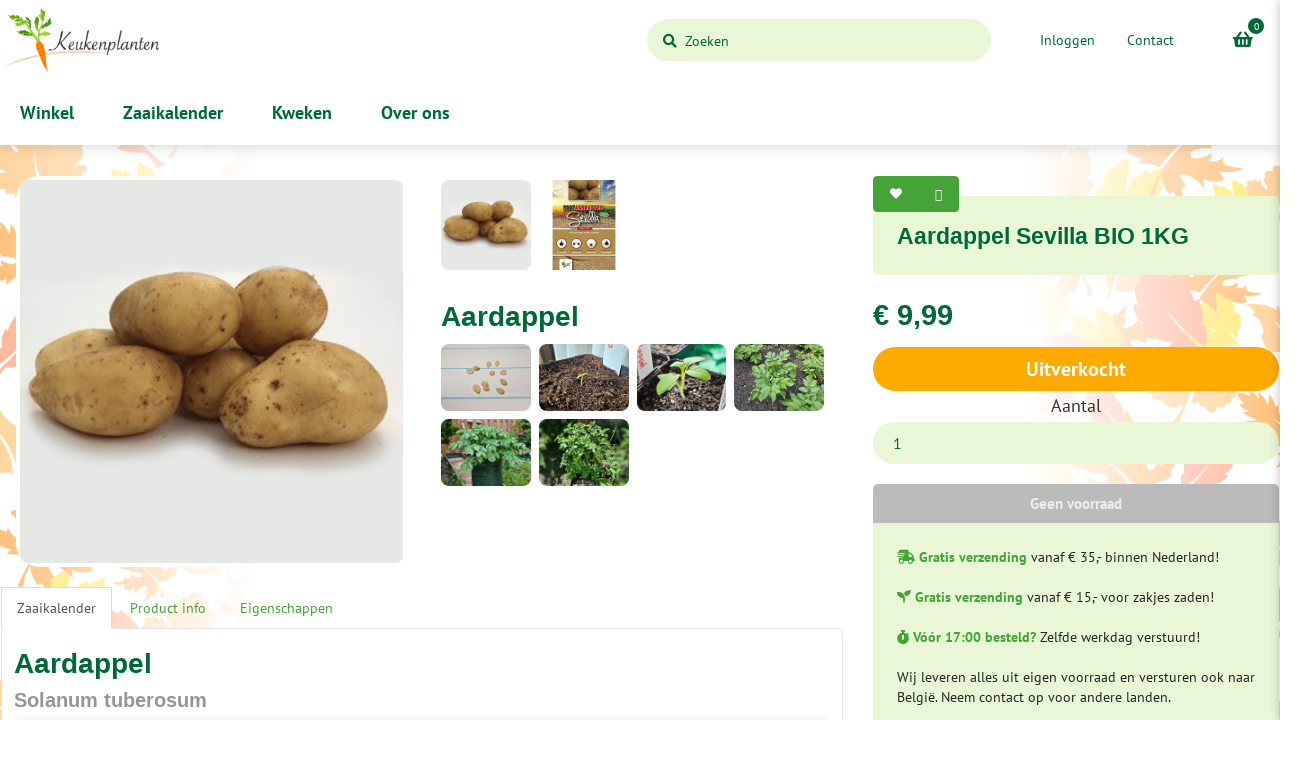

--- FILE ---
content_type: text/html; charset=utf-8
request_url: https://www.keukenplanten.nl/zaden/pootgoed/Pootaardappel-Sevilla-1KG
body_size: 21295
content:
<!DOCTYPE html>
<!--[if IE]><![endif]-->
<!--[if IE 8 ]><html dir="ltr" lang="nl" class="ie8"><![endif]-->
<!--[if IE 9 ]><html dir="ltr" lang="nl" class="ie9"><![endif]-->
<!--[if (gt IE 9)|!(IE)]><!-->
<html class="responsive" dir="ltr" lang="nl">
<!--<![endif]-->
<head>
  <meta charset="UTF-8" />
  <meta name="viewport" content="width=device-width, initial-scale=1">
  <meta http-equiv="X-UA-Compatible" content="IE=edge">
  <title>Pootaardappel Sevilla BIO 1KG</title>
  <base href="https://www.keukenplanten.nl/" />
      <meta name="description" content="1000g, biologisch, resistent, laat ras. Pootaardappel Sevilla is erg geschikt als tafelaardappel, maar ook om friet van te maken. Bovendien is dit een 100% bi" />
        <meta name="keywords" content="aardappel, pootaardappel, sevilla, solanum tuberosum, buzzy seeds, biologische, pootgoed, wortelgewassen, groenten" />
  
  <!-- Scripts -->


<meta property="og:title" content="Aardappel Sevilla BIO 1KG" />

<meta property="og:description" content="Biologisch, resistent, laat, 1000g. Pootaardappel Sevilla is erg geschikt als tafelaardappel, maar ook om friet van te maken. Bovendien is dit een 100% biologische pootaardappel en zeer resistent tegen ziektes. Dit soort aardappel is een laat soort.100% biologische pootaardappel" />

<meta property="og:type" content="website" />

<meta property="og:image" content="https://www.keukenplanten.nl/image/catalog/products/buzzy_pootaardappel_sevilla_bio2.png" />

<meta property="og:url" content="https://www.keukenplanten.nl/zaden/pootgoed/Pootaardappel-Sevilla-1KG" />

      
  <script src="catalog/view/javascript/jquery/jquery-2.1.1.min.js" type="text/javascript"></script>
  <script src="catalog/view/javascript/bootstrap/js/bootstrap.min.js" type="text/javascript"></script>
  <script src="catalog/view/javascript/cookieconsent.js" type="text/javascript"></script>
  <script src="//widget.trustpilot.com/bootstrap/v5/tp.widget.bootstrap.min.js" type="text/javascript" async></script>
  <script src="/catalog/view/javascript/lightbox/js/lightbox.js"></script>
  <script src="catalog/view/javascript/common.js" type="text/javascript"></script>

  <!-- Fonts -->
  <link href="catalog/view/javascript/font-awesome/css/font-awesome.css" rel="stylesheet" type="text/css" />
  <link href="catalog/view/javascript/font-awesome/css/all.css" rel="stylesheet" type="text/css" />
  <link href="catalog/view/theme/default/stylesheet/GFont_OpenSans.css" rel="stylesheet">

  <!-- Styles -->
  <link href="catalog/view/javascript/bootstrap/css/bootstrap.min.css" rel="stylesheet" media="screen" />
  <link href="catalog/view/theme/default/stylesheet/stylesheet.css" rel="stylesheet">
  <link href="catalog/view/theme/default/stylesheet/checkbox.css" rel="stylesheet">
  <link href="catalog/view/theme/default/stylesheet/engine.css" rel="stylesheet">
  <link href="catalog/view/theme/default/stylesheet/animate.css" rel="stylesheet">

  <!-- Additional Styles -->
      <link href="catalog/view/javascript/jquery/magnific/magnific-popup.css" type="text/css" rel="stylesheet" media="screen" />
      <link href="catalog/view/javascript/jquery/datetimepicker/bootstrap-datetimepicker.min.css" type="text/css" rel="stylesheet" media="screen" />
      <link href="calendar/resource/css/lightbox.css" type="text/css" rel="stylesheet" media="screen" />
      <link href="calendar/resource/css/calendar.css" type="text/css" rel="stylesheet" media="screen" />
      <link href="calendar/resource/css/plant.css" type="text/css" rel="stylesheet" media="screen" />
      <link href="calendar/resource/css/bootstrap-icons.css" type="text/css" rel="stylesheet" media="screen" />
  
  <!-- Additional Scripts -->
      <script src="catalog/view/javascript/jquery/magnific/jquery.magnific-popup.min.js" type="text/javascript"></script>
      <script src="catalog/view/javascript/jquery/datetimepicker/moment/moment.min.js" type="text/javascript"></script>
      <script src="catalog/view/javascript/jquery/datetimepicker/moment/moment-with-locales.min.js" type="text/javascript"></script>
      <script src="catalog/view/javascript/jquery/datetimepicker/bootstrap-datetimepicker.min.js" type="text/javascript"></script>
      <script src="catalog/view/javascript/lightbox/js/lightbox.js" type="text/javascript"></script>
  
  <!-- Links -->
      <link href="https://www.keukenplanten.nl/zaden/pootgoed/Pootaardappel-Sevilla-1KG" rel="canonical" />
      <link href="https://www.keukenplanten.nl/image/catalog/store/2023/pictogram.png" rel="icon" />
        
      <!-- MailerLite -->
<script>
  (function(m,a,i,l,e,r){ m['MailerLiteObject']=e;function f(){
  var c={ a:arguments,q:[]};var r=this.push(c);return "number"!=typeof r?r:f.bind(c.q);}
  f.q=f.q||[];m[e]=m[e]||f.bind(f.q);m[e].q=m[e].q||f.q;r=a.createElement(i);
  var _=a.getElementsByTagName(i)[0];r.async=1;r.src=l+'?v'+(~~(new Date().getTime()/1000000));
  _.parentNode.insertBefore(r,_);})(window, document, 'script', 'https://static.mailerlite.com/js/universal.js', 'ml');
  var ml_account = ml('accounts', '3443738', 'k3e2k4o6j7', 'load');
</script>
  
<style>
	*[onclick*="cart.add"], #button-cart, .added, .outofstock, .viewoptions {
		outline: none !important;
			}
									#button-cart.outofstock {
			pointer-events: none;
		}
				.outofstock, .outofstock span {
			color: #EEEEEE !important;
		}
				.outofstock span {
			background: none !important;
		}
		.outofstock {
			background: #BBBBBB !important;
			background: linear-gradient(top, #BBBBBB, #BBBBBB) !important;
			background: -moz-linear-gradient(top, #BBBBBB, #BBBBBB) !important;
			background: -webkit-gradient(linear, center top, center bottom, from(#BBBBBB), to(#BBBBBB)) !important;
			filter: progid:DXImageTransform.Microsoft.gradient(startColorstr="#BBBBBB", endColorstr="#BBBBBB") !important;
			-ms-filter: progid:DXImageTransform.Microsoft.gradient(startColorstr="#BBBBBB", endColorstr="#BBBBBB") !important;
			border-color: #BBBBBB !important;
		}
		.outofstock:hover {
			background: #BBBBBB !important;
		}
		.outofstock:active {
			background: #BBBBBB !important;
			background: linear-gradient(top, #BBBBBB, #BBBBBB) !important;
			background: -moz-linear-gradient(top, #BBBBBB, #BBBBBB) !important;
			background: -webkit-gradient(linear, center top, center bottom, from(#BBBBBB), to(#BBBBBB)) !important;
			filter: progid:DXImageTransform.Microsoft.gradient(startColorstr="#BBBBBB", endColorstr="#BBBBBB") !important;
			-ms-filter: progid:DXImageTransform.Microsoft.gradient(startColorstr="#BBBBBB", endColorstr="#BBBBBB") !important;
		}
				.added, .added span {
			color: #FFFFFF !important;
		}
				.added span {
			background: none !important;
		}
		.added {
			background: #006938 !important;
			background: linear-gradient(top, #006938, #006938) !important;
			background: -moz-linear-gradient(top, #006938, #006938) !important;
			background: -webkit-gradient(linear, center top, center bottom, from(#006938), to(#006938)) !important;
			filter: progid:DXImageTransform.Microsoft.gradient(startColorstr="#006938", endColorstr="#006938") !important;
			-ms-filter: progid:DXImageTransform.Microsoft.gradient(startColorstr="#006938", endColorstr="#006938") !important;
			border-color: #006938 !important;
		}
		.added:hover {
			background: #006938 !important;
		}
		.added:active {
			background: #006938 !important;
			background: linear-gradient(top, #006938, #006938) !important;
			background: -moz-linear-gradient(top, #006938, #006938) !important;
			background: -webkit-gradient(linear, center top, center bottom, from(#006938), to(#006938)) !important;
			filter: progid:DXImageTransform.Microsoft.gradient(startColorstr="#006938", endColorstr="#006938") !important;
			-ms-filter: progid:DXImageTransform.Microsoft.gradient(startColorstr="#006938", endColorstr="#006938") !important;
		}
	</style>

<script type="text/javascript">
	var outofstockProducts = [119,153,705,359,277,596,593,582,711,693,696,637,740,745,1062,786,797,801,820,828,857,1069,917,920,923,926,936,935,958,959,976,977,979,981,982,983,1032,1038,1026,1039,1040,1041,1042,1043,1059,1071,1072,1073,1090,1074,1091];
	
	var outofstockStatuses = {};
	
	var productsWithOptions = [];
	
	var productsInCart = {};
	
	$(document).ready(function(){
		switchButtons();
	});
	
	function switchButtons() {
				
		$('*[onclick*="cart.add"], #button-cart').click(function(){
			
			element = $(this);
			
			if (element.attr('id') != 'button-cart' && element.hasClass('viewoptions') || element.hasClass('addtocart-redirect')) {
				return;
			}
			
							if (element.attr('id') != 'button-cart' && element.hasClass('outofstock')) {
					return;
				}
						
			if (element.attr('id') == 'button-cart') {
				missingRequiredOptions = false;
				$('[name^="option["]').each(function(){
					if (!$(this).is(':visible')) return;
					optionRequired = $(this).parents('.form-group').hasClass('required');
					if ($(this).attr('type') == 'checkbox' || $(this).attr('type') == 'radio') {
						if (optionRequired && !$('[name="' + $(this).attr('name') + '"]:checked').length) {
							missingRequiredOptions = true;
						}
					} else if (optionRequired && $(this).val() == '') {
						missingRequiredOptions = true;
					}
				});
				if (missingRequiredOptions) return;
			}
			
			element.slideUp('fast', function(){
				if ($('input[name="quantity"]').length && element.attr('id') == 'button-cart') {
					qty = parseInt($('input[name="quantity"]').val());
				} else if (element.attr('onclick').indexOf('cart.add') != -1 && element.attr('onclick').split("'")[3]) {
					qty = parseInt(element.attr('onclick').split("'")[3]);
				} else {
					qty = 1;
				}
				quantity = (element.attr('data-quantity') == undefined) ? qty : parseInt(element.attr('data-quantity')) + qty;
				element.addClass('added')
					.attr('data-quantity', quantity)
					.attr('value', '## in mandje'.replace('##', quantity));
				element.slideDown('fast');
				if (element.find('span').length) element = element.find('span');
				element.html('## in mandje'.replace('##', quantity));
			});
			
			$('#notification, .alert').hide();
			$('html, body').animate({ scrollTop: $(this).top });
			
		}).each(function(){
			
			element = $(this);
			
			if (element.hasClass('addtocart-redirect')) {
				return;
			}
			
			if (element.attr('id') == 'button-cart') {
				var productID = $('input[name="product_id"]').val();
			} else {
				var first = element.attr('onclick').indexOf("'");
				var last = element.attr('onclick').indexOf("'", first + 1);
				var productID = element.attr('onclick').substring(first + 1, last);
			}
			
			productID = productID.trim();
			
			if (outofstockProducts.includes(parseInt(productID))) {
															buttonText = 'Geen voorraad';
										element.addClass('outofstock');
					element.attr('value', buttonText);
					if (element.find('span').length) {
						element.find('span').html(buttonText);
					} else {
						element.html(buttonText);
					}
											}
			
			if (productID in productsInCart) {
				quantity = productsInCart[productID];
				element.addClass('added')
					.attr('data-quantity', quantity)
					.attr('value', '## in mandje'.replace('##', quantity));
				if (element.find('span').length) element = element.find('span');
				element.html('## in mandje'.replace('##', quantity));
			}
			
			if (element.attr('id') == 'button-cart' || element.hasClass('outofstock')) {
				return;
			}
			
			if (productsWithOptions.includes(parseInt(productID))) {
				element.addClass('viewoptions');
				
				//var productLink = element.parents('.product-thumb').find('.image a').attr('href');
				//element.attr('onclick', "location = '" + productLink + "'");
				
									element.attr('value', 'Kies opties');
					if (element.find('span').length) {
						element.find('span').html('Kies opties');
					} else {
						element.html('Kies opties');
					}
							}
			
		});
	}
</script>



	<style type="text/css">
		#search, .searchbox {
			overflow: visible !important;
			//z-index: 9999999 !important;
		}
		.smartsearch {
			display: none;
			background:  !important;
			border: 1px solid  !important;
			border-top: none !important;
			border-radius: 0 0 7px 7px !important;
			box-shadow: 0 2px 2px #DDD !important;
			line-height: 1.2 !important;
			margin: -3px 0 0 2px !important;
			padding: 0 !important;
			position: absolute !important;
			transform: translateZ(1000px);
			white-space: normal !important;
			width: 98% !important;
			z-index: 9999999 !important;
											}
		@media (max-width: 767px) {
			.smartsearch {
				max-width: 95%;
				max-height: 500px;
				overflow: scroll;
			}
		}
		.smartsearch a {
			white-space: normal !important;
		}
		.smartsearch .addtocart {
			float: right;
			margin: 5px;
		}
				.smartsearch .quantity {
			padding: 5px;
		}
		.smartsearch .quantity input {
			text-align: center;
			padding: 1px !important;
			width: 30px !important;
		}
		.smartsearch-product {
			border-bottom: 1px solid  !important;
			color:  !important;
			display: block !important;
			font-size: 14px !important;
			font-weight: normal !important;
							min-height: 70px !important;
						padding: 5px !important;
			text-decoration: none !important;
		}
		.smartsearch-product img {
			float: left !important;
			margin: 0 10px 0 0 !important;
			height: 60px;
			width: 60px;
		}
		.smartsearch-product strong {
			font-size: 16px !important;
			margin: 5px 5px 5px 0 !important;
		}
		.smartsearch-product .product-price {
			float: right;
		}
		.smartsearch-product .highlight {
			color: #FFBB00 !important;
		}
		.smartsearch-focus, .smartsearch-product:hover {
			background: #EEFFFF !important;
			text-decoration: none !important;
		}
		.smartsearch-page {
			background:  !important;
			border-bottom: 1px solid  !important;
			padding: 10px;
			text-align: center;
		}
		.smartsearch-bottom {
			font-size: 12px !important;
			font-weight: bold !important;
			padding: 10px !important;
			text-align: center !important;
		}
		html[dir="rtl"] .smartsearch .addtocart, html[dir="rtl"] .smartsearch-product .product-price {
			float: left !important;
		}
		html[dir="rtl"] .smartsearch-product img {
			float: right !important;
		}
		.didyoumean {
			display: inline-block !important;
			min-height: 30px !important;
			text-align: center;
			width: 33% !important;
   		}
		.smartsearch {
    display: none;
    background: #FFF !important;
    border: 1px solid var(--green-light) !important;
    border-top: none !important;
    border-radius: 0 0 5px 5px !important;
    box-shadow: 0 10px 15px 0 rgba(0,0,0,0.4) !important;
    line-height: 1.2 !important;
    padding: 0 !important;
    position: fixed !important;
    white-space: normal !important;
    width: calc(100% - 256px) !important;
    z-index: 9999999 !important;
    top: 147px !important;
    right: 128px !important;
    overflow-y: scroll  !important;
    max-height: calc(100% - 139px) !important;
}
@media screen and (max-width: 767px) {
    .smartsearch {
        width: 100% !important;
        right: 0 !important;
    }
}
.smartsearch-page {
    border-bottom: 1px solid var(--green-light) !important;
    padding: 8px !important;
    text-align: center !important;
    width: 100% !important;
    float: left;
    color: #FFF !important;
    background-color: var(--green-light) !important;
}
.smartsearch a {
    white-space: normal !important;
    float: left;
    width: 100%;
    padding: 16px;
}
.smartsearch-product {
    border-bottom: 1px solid var(--green-light) !important;
    color: #7F715D !important;
    display: block !important;
    font-size: 1em !important;
    font-weight: normal !important;
    height: 117px !important;
    padding: 8px !important;
    text-decoration: none !important;
    width: 33.33% !important;
    float: left !important;
    overflow: hidden !important;
    line-height: 1.3em !important;
}
.smartsearch-product strong {
    color: #006938 !important;
}
.smartsearch-focus, .smartsearch-product:hover {
    text-decoration: none !important;
}
.smartsearch-product img {
    float: left !important;
    margin: 0 10px 0 0 !important;
    max-height: 90px !important;
}
.smartsearch .addtocart {
    float: left !important;
    margin: 8px !important;
}
.control-block {
	display: inline-block;
	width: 50%;
	vertical-align: top;
}
.smartsearch .addtocart {
	float: none !important;
}
.smartsearch-product {
	border-bottom: none !important;
}
.search-setting-row {
    margin-top: 28px;
}
#category-results, #calendar-results, #epost-results, #eblog_category-results, #manufacturer-results {
    float: left;
    width: 25%;
}
#smartsearch-pro .category, #smartsearch-pro .calendar-result, #smartsearch-pro .article-result, #smartsearch-pro .epost-result, #smartsearch-pro .eblog_category-result {
    width:49%!important;
}
#smartsearch-pro .category img {
    width:100%;
}
@media screen and (max-width: 1099px) {
	.smartsearch-product {
   		width: 50% !important;
	}
        #category-results, #calendar-results, #epost-results, #eblog_category-results, #manufacturer-results {
            width: 33.33%;
        }
}
@media screen and (max-width: 991px) {
	.smartsearch-product {
   		width: 100% !important;
		height: 77px !important;
	}
        #category-results, #calendar-results, #epost-results, #eblog_category-results, #manufacturer-results {
            float: left;
            width: 50%;
        }
}
@media screen and (max-width: 768px) {
    .search-setting-row {
        margin-top: 152px;
    }
}
#smartsearch-pro {
    padding: 0 0 48px 0;
}
#smartsearch-pro div {
    padding: 0 14px !important;
}
#smartsearch-pro div h2 {
    padding: 0 4px;
}
#smartsearch-pro a {
    border: none !important;
    display: inline-block !important;
    font-size: 1em !important;
    font-weight: bold !important;
    padding: 8px 0 !important;
    text-align: center !important;
    text-decoration: none !important;
    box-shadow: 0 0 15px 0 rgba(0,0,0,0.25) !important;
}
#smartsearch-pro a:hover {
    box-shadow: 0 0 15px 0 rgba(0,0,0,0.25) !important;
}
#smartsearch-pro #category-results img,
#smartsearch-pro #calendar-results img,
#smartsearch-pro #article-results img {
    max-width: calc(100% - 16px);
    margin: 0 8px 8px 8px;
}
.checkbox-inline+.checkbox-inline, .radio-inline+.radio-inline {
    margin-left: 0!important;
}
a.didyoumean {
    max-height: 42px;
}.smartsearch-product img {
					width: 60px;
				}
	</style>
	<script type="text/javascript">
		var wait;
		var searchinput;
		
		$(document).click(function(e){
			if (!$(e.target).next().hasClass('smartsearch') && !$(e.target).closest('.smartsearch').length && $('.smartsearch').is(':visible')) {
				clearTimeout(wait);
				wait = setTimeout(hideSmartSearch, 250);
			}
		});
		
		$(document).ready(function(){
			$('#search input')
			.after('<div class="smartsearch"></div>')
			.click(function(){
				if ($('.smartsearch').html().length) {
					$('.smartsearch').show();
				} else if ($(this).val().length >= 3) {
					searchinput = $(this);
					showSmartSearch();
				}
			}).keydown(function(e){
				if ($('.smartsearch-product').length && e.which == 38) {
					e.preventDefault();
					return false;
				}
			}).keyup(function(e){
				searchinput = $(this);
				if (!searchinput.val()) {
					clearTimeout(wait);
					wait = setTimeout(hideSmartSearch, 250);
				}
				if (e.which == 13) {
					clearTimeout(wait);
					hideSmartSearch();
					if ($('.smartsearch-focus').length) {
						location = $('.smartsearch-focus').attr('href');
					}
				}
				if (searchinput.val().replace(/^\s+|\s+$/g, '').length >= 3 && (e.which == 0 || e.which == 8 || (47 < e.which && e.which < 112) || e.which > 185)) {
					clearTimeout(wait);
					wait = setTimeout(showSmartSearch, 250);
				}
				if ($('.smartsearch-product').length && (e.which == 38 || e.which == 40)) {
					if (!$('.smartsearch-focus').length) {
						if (e.which == 38) $('.smartsearch-bottom').prev().addClass('smartsearch-focus');
						if (e.which == 40) $('.smartsearch-product:first-child').addClass('smartsearch-focus');
					} else {
						if (e.which == 38) $('.smartsearch-focus').removeClass('smartsearch-focus').prev('a').addClass('smartsearch-focus');
						if (e.which == 40) $('.smartsearch-focus').removeClass('smartsearch-focus').next('a').addClass('smartsearch-focus');
					}
				}
			});
		});
		
		function hideSmartSearch() {
			$('.smartsearch').hide();
		}
		
		function showSmartSearch() {
			searchinput.next().html('<div class="smartsearch-bottom"><img alt="Loading..." src="[data-uri]" /></div>').show();
			
			$.ajax({
				url: 'index.php?route=extension/module/smartsearch/livesearch&search=' + encodeURIComponent(searchinput.val().trim()),
				dataType: 'json',
				success: function(data) {
					var html = '';
					
					if (data.length) {
						for (i = 0; i < data.length; i++) {
														if (data[i]['didyoumean']) {
								html += '<a class="smartsearch-product didyoumean" href="' + data[i]['href'] + '">';
							} else if (data[i]['href']) {
								html += '<a class="smartsearch-product" href="' + data[i]['href'] + (data[i]['href'].indexOf('?') == -1 ? '?' : '&') + 'search=' + encodeURIComponent(searchinput.val()) + '">';
							} else {
								html += '<div class="smartsearch-page">';
							}
															if (data[i]['image']) {
									html += '<img src="' + data[i]['image'] + '" />';
								}
														html += '<strong>' + data[i]['name'];
																						if (data[i]['price']) {
									var price = '<span style="color: ;' + (data[i]['special'] ? 'text-decoration: line-through' : '') + '">' + data[i]['price'] + '</span>';
									var special = (data[i]['special'] ? '<span style="color: #FF0000">' + data[i]['special'] + '</span>' : '');
									html += '<span class="product-price">' + price + ' ' + special + '</span>';
								}
														html += '</strong><br />';
															if (data[i]['description']) {
									html += data[i]['description'];
								}
														if (data[i]['href']) {
								html += '</a>';
							} else {
								html += '</div>';
							}
						}
													html += '<div class="smartsearch-bottom"><a href="https://www.keukenplanten.nl/index.php?route=product/search&search=' + encodeURIComponent(searchinput.val()) + '">Alle resultaten bekijken</a></div>';
											} else {
						html = '<div class="smartsearch-bottom">Er is helaas niets gevonden. Wissel woorden om of gebruik een andere zoekterm en probeer het nog eens.</div>';
					}
					
					searchinput.next().html(html);
					
					if (typeof switchButtons !== 'undefined') {
						switchButtons();
					}
				}
			});
		}
	</script>

<!--mega menu file-->
					
			<script type="text/javascript" src="catalog/view/theme/default/megamenu/megamenu.js"></script>
			<link rel="stylesheet" type="text/css" href="catalog/view/theme/default/megamenu/menu.css">
			<script type="text/javascript">
					var responsive_design = 'yes';
			</script>
			<!--mega menu file-->
</head>
<body>


<header>
  <div class="header">
    <div class="row">
      <div class="header-column-logo">
        <div id="logo">
                      <a href="https://www.keukenplanten.nl/"><img src="https://www.keukenplanten.nl/image/catalog/store/beeldmerk-2022.png" title="Keukenplanten.nl" alt="Keukenplanten.nl" class="logofix" /></a>
                  </div>
      </div>
      <div class="header-column-cart"><div id="cart" class="btn-group btn-block">
  <!-- <button type="button" data-toggle="dropdown" data-loading-text="Laden..." class="btn btn-inverse btn-block btn-lg dropdown-toggle"><i class="fa fa-shopping-basket"></i>&nbsp; <span id="cart-total"> 0</span></button> -->
  
  <button onclick="viewCartSide()" type="button" data-loading-text="Laden..." class="btn btn-inverse btn-block btn-lg"><i class="fa fa-shopping-basket"></i> <div id="cart-total"> 0</div></button>
  
  <ul class="dropdown-menu pull-right" id="commonCartSide">
        <li>
    <p align="center">Je winkelmandje is nog leeg...</p>
	  <p align="center"><a href="javascript:void(0)" class="commonSideCloseBtnLarge" onclick="closeCartSide()" style="font-size:32px;"><i class="fa fa-times"></i></a></p>
    </li>
      </ul>
</div>
<div class="commonCartSideOverlay" id="commonCartSideOverlay" onclick="closeCartSide();"></div>
<script>
  var minicart = $('#commonCartSide');
  var cart_overlay = $('#commonCartSideOverlay');
  function viewCartSide() {
    minicart.css('right', '0');
    cart_overlay.css({
      'pointer-events' : 'auto',
      'opacity' : '0.5'
    });
  }
  function closeCartSide() {
    cart_overlay.css({
      'pointer-events' : 'none',
      'opacity' : '0'
    });
    if ($(window).width() > 767) {
      minicart.css('right', '-525px');
    } else {
      minicart.css('right', '-100%');
    }
  }
</script>
</div>
      <div class="header-column-links" align="right">
        <a href="/contact" class="header-contact" style="color:var(--green-medium);">Contact</a>
                  <a href="https://www.keukenplanten.nl/index.php?route=account/login" class="header-aboutus" style="color:var(--green-medium);">Inloggen</a>
              </div>
      <div class="header-column-search"><div id="search" class="input-group">
  <div id="search-placeholder"><span class="fa fa-search"></span>&nbsp; Zoeken</div>  <input id="search-input" type="text" name="search" value="" class="form-control input-lg" />
  <span class="input-group-btn">
    <button id="search-button" type="button" class="btn btn-default btn-lg"><i class="fa fa-search" style="visibility:hidden;"></i></button>
  </span>
</div>
<script>
// Search placeholder
  $(document).ready(function(){
    $('#search-input').focus(function(){
      $('#search-placeholder').fadeOut(200);
    }).focusout(function(){
      if($('#search-input').val() === '')
      {
        $('#search-placeholder').fadeIn(200);
      }
    });
  });
</script></div>
    </div>
  </div>
</header>
<div id="mega_menu">
		<nav id="menu" class="">
					<div class="container">
				<div class="container-megamenu horizontal padd0">
			<div class="megaMenuToggle visible-xs">
				<span id="category">Categorieën</span>
				<button type="button" class="btn btn-navbar navbar-toggle" data-toggle="collapse" data-target=".navbar-ex1-collapse"><i class="fa-bars fa"></i></button>
			</div>
			<div class="megamenu-wrapper">
				<ul class="megamenu slide">
					
									
						
					<li class="with-sub-menu hover">
					<p class="close-menu"></p>
					<p class="open-menu"></p>
										<a class="menutitle" href="/shop"  class="clearfix">
												<i class="  fonticon fa" aria-hidden="true"></i> Winkel</a>
										
												<div class="sub-menu sub1">
							<div class="container">
										
														
																<div class="content bgcontent" style="background:">	
																
												
						<div class="mobile-enabled">
				<div class="row">
					<div class="col-sm-12 hover-menu">
						<div class="menu">		
																	
										
																					<ul class="list-unstyled main_li multiple">
										
																			
																					<li>
													
																					<div  class="main_link">
																									<div class="catemenu ">
																							
																																					<h3 class="subtitle">
																																				    
								           		<a class="subtitleParaText" href="https://www.keukenplanten.nl/zaden">Planten</a>
                                                												
																								
												</h3>
													
												
												<!--manfact imgae work-->
													
												 <!--manfact imgae work-->
												 
											<!-- extra subcategory -->
											<!--new code subcate limit-->
																						<!--new code subcate limit-->
																																				<ul class="list-unstyled subcategory">
													
																																									
																												
														<li  class="subtitle2">
														<!--4th Level Start Here update-->		
														<div class="newhover">
														<!--4th Level Start Here update-->
														<a href="https://www.keukenplanten.nl/zaden/opgepotte-planten" class="">Planten</a>	
																														
														<!--sub sub category start 6-7-2018-->	
																												<!--4th Level Start Here update-->		
														</div>
														<!--4th Level Start Here update-->
																									
												<!--sub sub category end 6-7-2018-->	
											
												
											</li>
														<!--new code subcate limit-->
																												<!--new code subcate limit-->
												
																																									
																												
														<li  class="subtitle2">
														<!--4th Level Start Here update-->		
														<div class="newhover">
														<!--4th Level Start Here update-->
														<a href="https://www.keukenplanten.nl/zaden/granen" class="">Graan</a>	
																														
														<!--sub sub category start 6-7-2018-->	
																												<!--4th Level Start Here update-->		
														</div>
														<!--4th Level Start Here update-->
																									
												<!--sub sub category end 6-7-2018-->	
											
												
											</li>
														<!--new code subcate limit-->
																												<!--new code subcate limit-->
												
																																									
																												
														<li  class="subtitle2">
														<!--4th Level Start Here update-->		
														<div class="newhover">
														<!--4th Level Start Here update-->
														<a href="https://www.keukenplanten.nl/zaden/kruiden" class="">Kruiden</a>	
																														
														<!--sub sub category start 6-7-2018-->	
																												<!--4th Level Start Here update-->		
														</div>
														<!--4th Level Start Here update-->
																									
												<!--sub sub category end 6-7-2018-->	
											
												
											</li>
														<!--new code subcate limit-->
																												<!--new code subcate limit-->
												
																																									
																												
														<li  class="subtitle2">
														<!--4th Level Start Here update-->		
														<div class="newhover">
														<!--4th Level Start Here update-->
														<a href="https://www.keukenplanten.nl/zaden/bloemen" class="">Bloemen</a>	
																														
														<!--sub sub category start 6-7-2018-->	
																												<!--4th Level Start Here update-->		
														</div>
														<!--4th Level Start Here update-->
																									
												<!--sub sub category end 6-7-2018-->	
											
												
											</li>
														<!--new code subcate limit-->
																												<!--new code subcate limit-->
												
																																									
																												
														<li  class="subtitle2">
														<!--4th Level Start Here update-->		
														<div class="newhover">
														<!--4th Level Start Here update-->
														<a href="https://www.keukenplanten.nl/zaden/pootgoed" class="">Pootgoed</a>	
																														
														<!--sub sub category start 6-7-2018-->	
																												<!--4th Level Start Here update-->		
														</div>
														<!--4th Level Start Here update-->
																									
												<!--sub sub category end 6-7-2018-->	
											
												
											</li>
														<!--new code subcate limit-->
																												<!--new code subcate limit-->
												
																																									
																												
														<li  class="subtitle2">
														<!--4th Level Start Here update-->		
														<div class="newhover">
														<!--4th Level Start Here update-->
														<a href="https://www.keukenplanten.nl/zaden/wortelstokken" class="">Wortelstokken</a>	
																														
														<!--sub sub category start 6-7-2018-->	
																												<!--4th Level Start Here update-->		
														</div>
														<!--4th Level Start Here update-->
																									
												<!--sub sub category end 6-7-2018-->	
											
												
											</li>
														<!--new code subcate limit-->
																												<!--new code subcate limit-->
												
																																									
																												
														<li  class="subtitle2">
														<!--4th Level Start Here update-->		
														<div class="newhover">
														<!--4th Level Start Here update-->
														<a href="https://www.keukenplanten.nl/zaden/koolgewassen" class="">Koolgewassen</a>	
																														
														<!--sub sub category start 6-7-2018-->	
																												<!--4th Level Start Here update-->		
														</div>
														<!--4th Level Start Here update-->
																									
												<!--sub sub category end 6-7-2018-->	
											
												
											</li>
														<!--new code subcate limit-->
																												<!--new code subcate limit-->
												
																																									
																												
														<li  class="subtitle2">
														<!--4th Level Start Here update-->		
														<div class="newhover">
														<!--4th Level Start Here update-->
														<a href="https://www.keukenplanten.nl/zaden/bladgroenten" class="">Bladgewassen</a>	
																														
														<!--sub sub category start 6-7-2018-->	
																												<!--4th Level Start Here update-->		
														</div>
														<!--4th Level Start Here update-->
																									
												<!--sub sub category end 6-7-2018-->	
											
												
											</li>
														<!--new code subcate limit-->
																												<!--new code subcate limit-->
												
																																									
																												
														<li  class="subtitle2">
														<!--4th Level Start Here update-->		
														<div class="newhover">
														<!--4th Level Start Here update-->
														<a href="https://www.keukenplanten.nl/zaden/vruchtgroenten" class="">Vruchtgewassen</a>	
																														
														<!--sub sub category start 6-7-2018-->	
																												<!--4th Level Start Here update-->		
														</div>
														<!--4th Level Start Here update-->
																									
												<!--sub sub category end 6-7-2018-->	
											
												
											</li>
														<!--new code subcate limit-->
																												<!--new code subcate limit-->
												
																																									
																												
														<li  class="subtitle2">
														<!--4th Level Start Here update-->		
														<div class="newhover">
														<!--4th Level Start Here update-->
														<a href="https://www.keukenplanten.nl/zaden/wortelgroenten" class="">Wortelgewassen</a>	
																														
														<!--sub sub category start 6-7-2018-->	
																												<!--4th Level Start Here update-->		
														</div>
														<!--4th Level Start Here update-->
																									
												<!--sub sub category end 6-7-2018-->	
											
												
											</li>
														<!--new code subcate limit-->
																												<!--new code subcate limit-->
												
																																									
																												
														<li  class="subtitle2">
														<!--4th Level Start Here update-->		
														<div class="newhover">
														<!--4th Level Start Here update-->
														<a href="https://www.keukenplanten.nl/zaden/peulgroenten" class="">Peulgewassen</a>	
																														
														<!--sub sub category start 6-7-2018-->	
																												<!--4th Level Start Here update-->		
														</div>
														<!--4th Level Start Here update-->
																									
												<!--sub sub category end 6-7-2018-->	
											
												
											</li>
														<!--new code subcate limit-->
																												<!--new code subcate limit-->
												
																																									
																												
														<li  class="subtitle2">
														<!--4th Level Start Here update-->		
														<div class="newhover">
														<!--4th Level Start Here update-->
														<a href="https://www.keukenplanten.nl/zaden/knoflook-en-ui" class="">Knoflook en ui</a>	
																														
														<!--sub sub category start 6-7-2018-->	
																												<!--4th Level Start Here update-->		
														</div>
														<!--4th Level Start Here update-->
																									
												<!--sub sub category end 6-7-2018-->	
											
												
											</li>
														<!--new code subcate limit-->
																												<!--new code subcate limit-->
												
																																									
																												
														<li  class="subtitle2">
														<!--4th Level Start Here update-->		
														<div class="newhover">
														<!--4th Level Start Here update-->
														<a href="https://www.keukenplanten.nl/zaden/zonnebloemen" class="">Zonnebloemen</a>	
																														
														<!--sub sub category start 6-7-2018-->	
																												<!--4th Level Start Here update-->		
														</div>
														<!--4th Level Start Here update-->
																									
												<!--sub sub category end 6-7-2018-->	
											
												
											</li>
														<!--new code subcate limit-->
																												<!--new code subcate limit-->
												
																																									
																												
														<li  class="subtitle2">
														<!--4th Level Start Here update-->		
														<div class="newhover">
														<!--4th Level Start Here update-->
														<a href="https://www.keukenplanten.nl/zaden/microgreens" class="">Kiemgroenten</a>	
																														
														<!--sub sub category start 6-7-2018-->	
																												<!--4th Level Start Here update-->		
														</div>
														<!--4th Level Start Here update-->
																									
												<!--sub sub category end 6-7-2018-->	
											
												
											</li>
														<!--new code subcate limit-->
																												<!--new code subcate limit-->
												
																																									
																												
														<li  class="subtitle2">
														<!--4th Level Start Here update-->		
														<div class="newhover">
														<!--4th Level Start Here update-->
														<a href="https://www.keukenplanten.nl/zaden/groenbemesters" class="">Groenbemester</a>	
																														
														<!--sub sub category start 6-7-2018-->	
																												<!--4th Level Start Here update-->		
														</div>
														<!--4th Level Start Here update-->
																									
												<!--sub sub category end 6-7-2018-->	
											
												
											</li>
														<!--new code subcate limit-->
																												<!--new code subcate limit-->
												
																																									
																												
														<li  class="subtitle2">
														<!--4th Level Start Here update-->		
														<div class="newhover">
														<!--4th Level Start Here update-->
														<a href="https://www.keukenplanten.nl/zaden/overige" class="">Diversen</a>	
																														
														<!--sub sub category start 6-7-2018-->	
																												<!--4th Level Start Here update-->		
														</div>
														<!--4th Level Start Here update-->
																									
												<!--sub sub category end 6-7-2018-->	
											
												
											</li>
														<!--new code subcate limit-->
																												<!--new code subcate limit-->
												
																																									</ul>
															
													
													
											<!-- extra subcategory -->
											</div>							
													
															
												</div>
																				
									<!-- extra products -->
									<!--new code product limit-->
																		<!--new code product limit-->
																				<!-- extra products -->
										</li>
															</ul>
									
										
																					<ul class="list-unstyled main_li multiple">
										
																			
																					<li>
													
																					<div  class="main_link">
																									<div class="catemenu ">
																							
																																					<h3 class="subtitle">
																																				    
								           		<a class="subtitleParaText" href="https://www.keukenplanten.nl/zaaien">Verzorgen</a>
                                                												
																								
												</h3>
													
												
												<!--manfact imgae work-->
													
												 <!--manfact imgae work-->
												 
											<!-- extra subcategory -->
											<!--new code subcate limit-->
																						<!--new code subcate limit-->
																																				<ul class="list-unstyled subcategory">
													
																																									
																												
														<li  class="subtitle2">
														<!--4th Level Start Here update-->		
														<div class="newhover">
														<!--4th Level Start Here update-->
														<a href="https://www.keukenplanten.nl/zaaien/mest" class="">Mest</a>	
																														
														<!--sub sub category start 6-7-2018-->	
																												<!--4th Level Start Here update-->		
														</div>
														<!--4th Level Start Here update-->
																									
												<!--sub sub category end 6-7-2018-->	
											
												
											</li>
														<!--new code subcate limit-->
																												<!--new code subcate limit-->
												
																																									
																												
														<li  class="subtitle2">
														<!--4th Level Start Here update-->		
														<div class="newhover">
														<!--4th Level Start Here update-->
														<a href="https://www.keukenplanten.nl/zaaien/bodem" class="">Bodem</a>	
																														
														<!--sub sub category start 6-7-2018-->	
																												<!--4th Level Start Here update-->		
														</div>
														<!--4th Level Start Here update-->
																									
												<!--sub sub category end 6-7-2018-->	
											
												
											</li>
														<!--new code subcate limit-->
																												<!--new code subcate limit-->
												
																																									
																												
														<li  class="subtitle2">
														<!--4th Level Start Here update-->		
														<div class="newhover">
														<!--4th Level Start Here update-->
														<a href="https://www.keukenplanten.nl/zaaien/kweekpotten" class="">Kweekpotten</a>	
																														
														<!--sub sub category start 6-7-2018-->	
																												<!--4th Level Start Here update-->		
														</div>
														<!--4th Level Start Here update-->
																									
												<!--sub sub category end 6-7-2018-->	
											
												
											</li>
														<!--new code subcate limit-->
																												<!--new code subcate limit-->
												
																																									</ul>
															
													
													
											<!-- extra subcategory -->
											</div>							
													
															
												</div>
																				
									<!-- extra products -->
									<!--new code product limit-->
																		<!--new code product limit-->
																				<!-- extra products -->
										</li>
															</ul>
																						
												
									</div>
								</div>
							</div>
						</div>
					<!--content close-->
					</div>
					<!--content close-->
					
											</div>
							</div>
											
					</li>
										
										<li class="with-sub-menu hover" >
													<a class="menutitle" href="/zaaikalender"  >
									
								<i class=" fonticon fa" aria-hidden="true"></i> Zaaikalender</a>
													</li>
										
										<li class="with-sub-menu hover" >
													<a class="menutitle" href="/kweektips"  >
									
								<i class=" fonticon fa" aria-hidden="true"></i> Kweken</a>
													</li>
										
										<li class="with-sub-menu hover" >
													<a class="menutitle" href="/over-ons"  >
									
								<i class=" fonticon fa" aria-hidden="true"></i> Over ons</a>
													</li>
													</ul>
			</div>	
		
		</div>
		
					</div>
			</nav>
	</div>

<style>
#menu{background:!important;}
.with-sub-menu{background:!important;}
.menutitle{color:;!important;font-size:px!important}
ul.megamenu > li > a{color: !important;}
ul.megamenu > li .open-menu{color: !important;}
.with-sub-menu:hover{background:!important;}
.subtitle{color:!important;}
.subtitle:hover{color:!important;}
.product-detail li{color:!important;font-size:px!important}
.subcategory li a{color:!important;font-size:px!important}
.product-detail li:hover,.extra_products li h3:hover{color:!important;}

.catemenu1 h3 a:hover{color:!important;}
.fonticon{color:;}
.dropdown-menu p{color:!important;}
.navbar-header{background:!important;border-color:!important;}
#mega_menu #category{color:#3DB055;!important;    visibility: visible;padding-left: 10px;}
#mega_menu .btn-navbar{background:!important; border-color:!important; color:!important;}

#mega_menu ul.megamenu > li > .sub-menu.single .content ul .main_link h3 a{font-size:px!important; color:!important;font-weight:normal!important;}

#mega_menu ul .subcatcols{background:!important;}

#mega_menu .fa-caret-right {color:!important; font-size:px !important;}

.extra_products h3{font-size:px!important;}

/* #mega_menu ul.megamenu > li > a{text-transform:uppercase!important;} */
#mega_menu ul.megamenu > li > a:hover{color:!important;}

.toplable::before{background-color:!important;}

.toplable{background-color:!important; color:!important;}
    
#mega_menu .catemenu2 .subtitle, #mega_menu .catemenu2 .producthover{font-size:px!important;font-weight:normal!important;text-transform:uppercase!important;}

.subcategory li a:hover{color:!important;}
    
#mega_menu .catemenu a:hover, #mega_menu .producthover a:hover{color:!important; transform:translateX(8px);}
    
#mega_menu ul.megamenu > li > .sub-menu.single .content ul .main_link h3 a:hover{color:!important;}
    
#mega_menu ul.megamenu > li > .sub-menu.single .content ul li:hover .subtitle1 a, #mega_menu ul.megamenu > li > .sub-menu.single .content ul li:hover .producthover{color:!important;}

#mega_menu ul.megamenu > li > .sub-menu.single .content ul li:hover .subcategory .subtitle2:hover .subcategory3:hover .subcatcols4 .subcategory3:hover a,#mega_menu ul.megamenu > li > .sub-menu.single .content ul li:hover .subcategory .subtitle2:hover .subcategory3:hover .fa-caret-down,#mega_menu ul.megamenu > li > .sub-menu.single .content ul li:hover h3 .fa-caret-down,#mega_menu ul.megamenu > li > .sub-menu.single .content ul li:hover h3 .fa-caret-right,#mega_menu ul.megamenu > li > .sub-menu.single .content ul li .subcategory li:hover .fa-caret-down,#mega_menu ul.megamenu > li > .sub-menu.single .content ul li .subcategory li:hover .fa-caret-right,#mega_menu .single .main_li li .subcategory li:hover a ,    #mega_menu ul.megamenu > li > .sub-menu.single .content ul li .subcategory li .subcategory .subcategory3 a:hover,#mega_menu .single .main_li li .subcategory li:hover .subtitle2:hover a,#mega_menu ul.megamenu > li > .sub-menu.single .content ul li:hover .subcategory li:hover .subcategory3 .fa-caret-right{color:!important;}

#mega_menu .subtitle a{font-size:px!important;font-weight:normal!important;text-transform:uppercase!important;color:!important}

#mega_menu .subtitle1 a {font-size:px!important;font-weight:normal!important;text-transform:uppercase!important;}

#mega_menu .catemenu a:hover, #mega_menu .producthover a:hover{color:!important;}
#mega_menu .subtitle2 a{
	font-weight:normal!important;
}

#mega_menu .subtitle a {
	font-family: 'PT Sans',Arial,sans-serif!important;
	color: var(--green-medium)!important;
	font-size: 1.25em!important;
	font-weight: 600!important;
}
#mega_menu .subtitle2 a {
	font-family: 'PT Sans',Arial,sans-serif!important;
	color: var(--green-medium)!important;
	font-weight: 400!important;
	font-size: 1.2em!important;
}

#mega_menu .single .main_li li .subcategory li:hover .subtitle2 a{
   color:!important;
}

#mega_menu ul.megamenu > li > .sub-menu.single .content ul li:hover .subcategory .subtitle2:hover .subcategory3:hover .subcatcols4 .subcategory3 a,#mega_menu ul.megamenu > li > .sub-menu.single .content ul li:hover .subcategory .subtitle2:hover .subcategory3 .fa-caret-down,#mega_menu ul.megamenu > li > .sub-menu.single .content ul li .subcategory li .subcategory .subcategory3 a,
#mega_menu ul.megamenu > li > .sub-menu.single .content ul li:hover .subcategory .fa-caret-down,#mega_menu ul.megamenu > li > .sub-menu.single .content ul li:hover .subcategory .fa-caret-right {color:!important;}
#mega_menu ul.megamenu > li > .sub-menu.single .content ul li .subcategory li .subcategory .subcategory3:hover a{color:!important;} 
 ul.megamenu li .single .content{background:!important;}  
#mega_menu ul .subcatcols, #mega_menu ul .subcatcols, #mega_menu ul .subcatcols4{background:!important;} 
</style>

<script type="text/javascript"><!--
  $(window).load(function(){
      var css_tpl = '<style type="text/css">';
      css_tpl += 'ul.megamenu li .sub-menu .content {';
      css_tpl += '-webkit-transition: all 500ms ease-out !important;';
      css_tpl += '-moz-transition: all 500ms ease-out !important;';
      css_tpl += '-o-transition: all 500ms ease-out !important;';
      css_tpl += '-ms-transition: all 500ms ease-out !important;';
      css_tpl += 'transition: all 500ms ease-out !important;';
      css_tpl += '}</style>'
    $("head").append(css_tpl);
  });
--></script>

<!-- Cookieconsent Script -->
<script src="catalog/view/javascript/cookieconsent.js" type="text/javascript"></script>
<link href="catalog/view/theme/default/stylesheet/cookieconsent.css" rel="stylesheet" type="text/css">
<script>
    window.addEventListener('load', function(){
        const cc = initCookieConsent();

        // basic configuration
        cc.run({
            current_lang : 'nl',
            autoclear_cookies: false,               // default: false
            page_scripts: true,                     // default: false
            cookie_expiration: 182,                 // default: 182 (days)

            onFirstAction: function(user_preferences, cookie){
                // callback triggered only once
            },

            onAccept: function (cookie) {
                // ... cookieconsent accepted
            },

            onChange: function (cookie, changed_preferences) {
                // ... cookieconsent preferences were changed
            },

            languages : {
                nl : {
                    consent_modal : {
                        title :  "Over onze cookies...",
                        description :  'Geen zorgen, we maken alleen gebruik van cookies om te zien hoe je onze website gebruikt. Geen advertenties dus. Lees meer in onze <a href="/privacyverklaring">privacyverklaring</a>.<br/><br/>Wil je cookies toestaan?',
                        primary_btn: {
                            text: 'Accepteren',
                            role: 'accept_all'  //'accept_selected' or 'accept_all'
                        },
                        secondary_btn: {
                            text : 'Instellingen',
                            role : 'settings'   //'settings' or 'accept_necessary'
                        }
                    },
                    settings_modal : {
                        title : 'Cookies instellen',
                        save_settings_btn : "Voorkeuren opslaan",
                        accept_all_btn : "Alles accepteren",
                        reject_all_btn : "Alles afwijzen",
                        close_btn_label: "Sluiten",
                        cookie_table_headers: [
                            {col1: 'Naam'},
                            {col2: 'Domein'},
                            {col3: 'Omschrijving'}
                        ],
                        blocks : [
                            {
                                title : "Waarom gebruiken wij cookies?",
                                description: 'Cookies zijn kleine bestandjes die worden opgeslagen in je browser. We gebruiken cookies om inzicht te krijgen in het gebruik van onze website (analyse cookies), maar ook om te zorgen dat de website goed blijft werken (vereiste cookies). We maken geen gebruik van cookies voor advertenties. Bekijk de onderstaande categorieën voor meer informatie over deze categorieën.'
                            },{
                                title : "Vereiste cookies",
                                description: 'Dit zijn cookies die nodig zijn om de website goed te laten werken. Bijvoorbeeld om te onthouden wat je aan het winkelmandje hebt toegevoegd en om te onthouden met welk account je bent ingelogd.',
                                toggle : {
                                    value : 'necessary',
                                    enabled : true,
                                    readonly: true
                                },
  								cookie_table: [
                                    {
                                        col1: 'OCSESSID',
                                        col2: 'Keukenplanten.nl',
                                        col3: 'Slaat belangrijke gegevens op, zoals het ingelogde account of producten in het winkelmandje.',
                                        is_regex: true
                                    },{
                                        col1: 'language',
                                        col2: 'Keukenplanten.nl',
                                        col3: 'Gebruikt OCSESSID om te onthouden welke taal je hebt ingesteld, indien dit van toepassing is.',
                                        is_regex: true
                                    },{
                                        col1: 'currency',
                                        col2: 'Keukenplanten.nl',
                                        col3: 'Gebruikt OCSESSID om te onthouden welke valuta je hebt ingesteld, indien dit van toepassing is.',
                                        is_regex: true
                                    },{
                                        col1: 'recently_viewed',
                                        col2: 'Keukenplanten.nl',
                                        col3: 'Gebruikt OCSESSID om te onthouden welke producten je hebt bekeken, om deze later weer te geven.',
                                        is_regex: true
                                    },{
                                        col1: 'webp_support',
                                        col2: 'Keukenplanten.nl',
                                        col3: 'Controleert of afbeeldingen in .webp formaat kunnen worden weergegeven op het huidige apparaat.',
                                        is_regex: true
                                    }
  								]
                            },{
                                title : "Analyse cookies",
                                description: 'Dit zijn cookies die ons helpen begrijpen hoe bezoekers onze website gebruiken. We zien bijvoorbeeld welke pagina\'s het meeste worden bezocht of op welke linkjes en knoppen er vaak wordt geklikt.',
                                toggle : {
                                    value : 'analytics',
                                    enabled : true,
                                    readonly: false
                                },
                                cookie_table: [
                                    {
                                        col1: '_ga',
                                        col2: 'Google Analytics',
                                        col3: 'Wordt gebruikt om de website anoniem te analyseren.',
                                        is_regex: true
                                    },{
                                        col1: '_ga_********',
                                        col2: 'Google Analytics',
                                        col3: 'Geeft bezoekers een unieke \'identifier\' voor statistieken.',
                                        is_regex: true
                                    },{
                                        col1: '_gat_gtag_UA_*****_**',
                                        col2: 'Google Analytics',
                                        col3: 'Wordt gebruikt on Google Analytics te initialiseren.',
                                        is_regex: true
                                    },{
                                        col1: '_gid',
                                        col2: 'Google Analytics',
                                        col3: 'Wordt gebruikt om anoniem acties van bezoekers te analyseren.',
                                        is_regex: true
                                    },{
                                        col1: '_clck',
                                        col2: 'Microsoft Clarity',
                                        col3: 'Zorgt dat de website goed blijft werken tijdens het gebruik van MS Clarity.',
                                        is_regex: true
                                    },{
                                        col1: '_clsk',
                                        col2: 'Microsoft Clarity',
                                        col3: 'Combineert diverse paginaweergaven in één enkele MS Clarity sessie-opname.',
                                        is_regex: true
                                    },{
                                        col1: 'ANONCHK',
                                        col2: 'Microsoft Clarity',
                                        col3: 'Bekijkt of en welke advertenties er zijn bekeken vóór het website-bezoek.',
                                        is_regex: true
                                    },{
                                        col1: 'CLID',
                                        col2: 'Microsoft Clarity',
                                        col3: 'Slaat gegevens op over het websitegebruik voor het aanmaken van heatmaps.',
                                        is_regex: true
                                    },{
                                        col1: 'MUID',
                                        col2: 'Microsoft Clarity',
                                        col3: 'Identificeert webbrowsers vanuit waar Microsoft websites worden bezocht.',
                                        is_regex: true
                                    },{
                                        col1: 'SM',
                                        col2: 'Microsoft Clarity',
                                        col3: 'Zorgt dat de website goed blijft werken tijdens gebruik Microsoft Clarity.',
                                        is_regex: true
                                    }
                                ]
                            },
                        ]
                    }
                }
            }
        });
    });
</script>
 


  <style>
    #calendar-plants .calendar-plant:hover { background-color: var(--default-light); }
    #calendar-plants .plant-calendar .btn { margin: 2.5px 1px 3.5px 1px; }
    #plant-info .btn {
      border-radius: 24px;
      margin-bottom: 16px;
      margin-top: 0;
    }
    #plant-info .calendar-button,
    #plant-info .plant-button { transition: 0.1s; }
    #plant-info .calendar-button {
      background-color: var(--green-main);
      border: 1px solid var(--green-main);
      color: var(--default-light);
    }
    #plant-info .plant-button {
      background-color: var(--green-medium);
      border: 1px solid var(--green-medium);
      color: var(--default-light);
    }
    #plant-info .plant-button:hover,
    #plant-info .calendar-button:hover { opacity: 0.75; }
    @media screen and (max-width:580px) {
      #plant-info .plant-location img { width: 24px; }
    }
  </style>

<div id="product-product" class="container contentpage product-page">
  
  <ul class="breadcrumb">
        <li><a href="https://www.keukenplanten.nl/index.php?route=common/home"><i class="fa fa-home"></i></a></li>
        <li><a href="https://www.keukenplanten.nl/zaden">Planten</a></li>
        <li><a href="https://www.keukenplanten.nl/zaden/pootgoed">Pootgoed</a></li>
        <li><a href="https://www.keukenplanten.nl/zaden/pootgoed/Pootaardappel-Sevilla-1KG">Aardappel Sevilla BIO 1KG</a></li>
      </ul>
  <div class="row">
                <div id="content" class="col-sm-12">
      <div class="row">                         <div class="col-sm-8">           <ul class="thumbnails">
            			        <div class="col-md-6  col-sm-12 col-xs-12">
                
				 
					<li><a class="thumbnail main-thumb" href="javascript:void(0);" title="Aardappel Sevilla BIO 1KG"><img id="zoom" src="https://www.keukenplanten.nl/image/cache/catalog/products/buzzy_pootaardappel_sevilla_bio2-750x750.png" data-zoom-image="https://www.keukenplanten.nl/image/cache/catalog/products/buzzy_pootaardappel_sevilla_bio2-1500x1500.png" title="Aardappel Sevilla BIO 1KG" alt="Aardappel Sevilla BIO 1KG" /></a></li>
							
			        </div>
                        <div class=" col-md-6 col-sm-12 col-xs-12">
              
			 
				 
					 
													<li class="image-additional additional_thumb00" data-thumb="https://www.keukenplanten.nl/image/cache/catalog/products/buzzy_pootaardappel_sevilla_bio2-750x750.png" data-zoom="https://www.keukenplanten.nl/image/cache/catalog/products/buzzy_pootaardappel_sevilla_bio2-1500x1500.png">
								<a class="thumbnail thumb00" href="javascript:void(0);" title="Aardappel Sevilla BIO 1KG"> <img src="https://www.keukenplanten.nl/image/cache/catalog/products/buzzy_pootaardappel_sevilla_bio2-750x750.png" title="Aardappel Sevilla BIO 1KG" alt="Aardappel Sevilla BIO 1KG" /></a>
							</li>
												<li class="image-additional additional_thumb1" data-thumb="https://www.keukenplanten.nl/image/cache/catalog/products/buzzy_pootaardappel_sevilla_bio-750x750.png" data-zoom="https://www.keukenplanten.nl/image/cache/catalog/products/buzzy_pootaardappel_sevilla_bio-1500x1500.png">
							<a class="thumbnail thumb1" href="javascript:void(0);" title="Aardappel Sevilla BIO 1KG"> <img src="https://www.keukenplanten.nl/image/cache/catalog/products/buzzy_pootaardappel_sevilla_bio-125x125.png" title="Aardappel Sevilla BIO 1KG" alt="Aardappel Sevilla BIO 1KG" /></a>
						</li>
									 
						
            </div>
            <div class=" col-md-6 col-sm-12 col-xs-12">
                              <h3 style="margin:8px 4px;">Aardappel</h3>
                                            <a href="https://www.keukenplanten.nl/calendar/image/plants/potato/potato-seeds.jpg" data-lightbox="Aardappel" data-title="Aardappel zaden"><img src="https://www.keukenplanten.nl/calendar/image/plants/potato/potato-seeds-thumb.jpg" alt=" zaden" style="float:left; width:calc(25% - 8px); margin:4px; border-radius:8px;"></a>
                                            <a href="https://www.keukenplanten.nl/calendar/image/plants/potato/potato-1.jpg" data-lightbox="Aardappel" data-title="Aardappel kiemplantje"><img src="https://www.keukenplanten.nl/calendar/image/plants/potato/potato-1-thumb.jpg" alt=" kiemplantje" style="float:left; width:calc(25% - 8px); margin:4px; border-radius:8px;"></a>
                                            <a href="https://www.keukenplanten.nl/calendar/image/plants/potato/potato-2.jpg" data-lightbox="Aardappel" data-title="Aardappel eerste echte blaadjes"><img src="https://www.keukenplanten.nl/calendar/image/plants/potato/potato-2-thumb.jpg" alt=" eerste echte blaadjes" style="float:left; width:calc(25% - 8px); margin:4px; border-radius:8px;"></a>
                                            <a href="https://www.keukenplanten.nl/calendar/image/plants/potato/potato-3.jpg" data-lightbox="Aardappel" data-title="Aardappel jonge plant"><img src="https://www.keukenplanten.nl/calendar/image/plants/potato/potato-3-thumb.jpg" alt=" jonge plant" style="float:left; width:calc(25% - 8px); margin:4px; border-radius:8px;"></a>
                                            <a href="https://www.keukenplanten.nl/calendar/image/plants/potato/potato-4.jpg" data-lightbox="Aardappel" data-title="Aardappel grotere plant"><img src="https://www.keukenplanten.nl/calendar/image/plants/potato/potato-4-thumb.jpg" alt=" grotere plant" style="float:left; width:calc(25% - 8px); margin:4px; border-radius:8px;"></a>
                                            <a href="https://www.keukenplanten.nl/calendar/image/plants/potato/potato-5.jpg" data-lightbox="Aardappel" data-title="Aardappel volgroeide plant"><img src="https://www.keukenplanten.nl/calendar/image/plants/potato/potato-5-thumb.jpg" alt=" volgroeide plant" style="float:left; width:calc(25% - 8px); margin:4px; border-radius:8px;"></a>
                                                      </div>
          </ul>
                    <ul class="nav nav-tabs">
                          <li class="active"><a href="#tab-calendar" data-toggle="tab">Zaaikalender</a></li>
              <li><a href="#tab-description" data-toggle="tab">Product info</a></li>
                                    <li><a href="#tab-specification" data-toggle="tab">Eigenschappen</a></li>
                                  </ul>
          <div class="tab-content">
                          <div class="tab-pane active" id="tab-calendar">
                <div id="plant-info" style="width:100%; margin:0; padding-top:0;">
                  <div id="calendar-plants" style="width:100%; padding:0;">
                    <div class="calendar-plant" style="box-shadow:none; border:1px solid rgba(230,230,230,1.00); height:auto; cursor:auto; margin-top:0; padding:0 12px;">
                      <!-- Name -->
                      <a href="aardappel" target="_blank" style="text-decoration:none;">
                        <h2 style="text-align:left; margin-bottom:-10px; font-size:28px; line-height:0.8;">
                          <b>Aardappel</b><br/>
                        </h2>
                        <h3 style="text-align:left; color:rgb(150,150,150); font-size:20px;">Solanum tuberosum</h3>
                      </a>
                      <!-- Calendar -->
                      <div class="calendar-plant" data-id="4" style="margin-top:0; margin-bottom:16px;">
                        <div class="plant-calendar">
                          <div class="row-months-head">
                            <div class="cell-outer"><div class="cell-month cell-jan">Jan.</div></div>
                            <div class="cell-outer"><div class="cell-month cell-feb">Feb.</div></div>
                            <div class="cell-outer"><div class="cell-month cell-mar">Mrt.</div></div>
                            <div class="cell-outer"><div class="cell-month cell-apr">Apr.</div></div>
                            <div class="cell-outer"><div class="cell-month cell-may">Mei.</div></div>
                            <div class="cell-outer"><div class="cell-month cell-jun">Jun.</div></div>
                            <div class="cell-outer"><div class="cell-month cell-jul">Jul.</div></div>
                            <div class="cell-outer"><div class="cell-month cell-aug">Aug.</div></div>
                            <div class="cell-outer"><div class="cell-month cell-sep">Sep.</div></div>
                            <div class="cell-outer"><div class="cell-month cell-oct">Okt.</div></div>
                            <div class="cell-outer"><div class="cell-month cell-nov">Nov.</div></div>
                            <div class="cell-outer"><div class="cell-month cell-dec">Dec.</div></div>
                          </div>
                          <div class="calendar-table calendar-primary">
                                                                                                                                                                                                                                                                                                                                                                    <div class="row-months row-months-is">
                                                                                                                                          <div class="cell-outer"><div class="cell-month cell-jan jan1 is_0"></div></div>
                                                                                                                                                                                                                        <div class="cell-outer"><div class="cell-month cell-jan jan2 is_0"></div></div>
                                                                                                                                                                                                                        <div class="cell-outer"><div class="cell-month cell-feb feb1 is_2"></div></div>
                                                                                                                                                                                                                        <div class="cell-outer"><div class="cell-month cell-feb feb2 is_1"></div></div>
                                                                                                                                                                                                                        <div class="cell-outer"><div class="cell-month cell-mar mar1 is_1"></div></div>
                                                                                                                                                                                                                        <div class="cell-outer"><div class="cell-month cell-mar mar2 is_1"></div></div>
                                                                                                                                                                                                                        <div class="cell-outer"><div class="cell-month cell-apr apr1 is_1"></div></div>
                                                                                                                                                                                                                        <div class="cell-outer"><div class="cell-month cell-apr apr2 is_1"></div></div>
                                                                                                                                                                                                                        <div class="cell-outer"><div class="cell-month cell-may may1 is_3"></div></div>
                                                                                                                                                                                                                        <div class="cell-outer"><div class="cell-month cell-may may2 is_0"></div></div>
                                                                                                                                                                                                                        <div class="cell-outer"><div class="cell-month cell-jun jun1 is_0"></div></div>
                                                                                                                                                                                                                        <div class="cell-outer"><div class="cell-month cell-jun jun2 is_0"></div></div>
                                                                                                                                                                                                                        <div class="cell-outer"><div class="cell-month cell-jul jul1 is_0"></div></div>
                                                                                                                                                                                                                        <div class="cell-outer"><div class="cell-month cell-jul jul2 is_0"></div></div>
                                                                                                                                                                                                                        <div class="cell-outer"><div class="cell-month cell-aug aug1 is_0"></div></div>
                                                                                                                                                                                                                        <div class="cell-outer"><div class="cell-month cell-aug aug2 is_0"></div></div>
                                                                                                                                                                                                                        <div class="cell-outer"><div class="cell-month cell-sep sep1 is_0"></div></div>
                                                                                                                                                                                                                        <div class="cell-outer"><div class="cell-month cell-sep sep2 is_0"></div></div>
                                                                                                                                                                                                                        <div class="cell-outer"><div class="cell-month cell-oct oct1 is_0"></div></div>
                                                                                                                                                                                                                        <div class="cell-outer"><div class="cell-month cell-oct oct2 is_0"></div></div>
                                                                                                                                                                                                                        <div class="cell-outer"><div class="cell-month cell-nov nov1 is_0"></div></div>
                                                                                                                                                                                                                        <div class="cell-outer"><div class="cell-month cell-nov nov2 is_0"></div></div>
                                                                                                                                                                                                                        <div class="cell-outer"><div class="cell-month cell-dec dec1 is_0"></div></div>
                                                                                                                                                                                                                        <div class="cell-outer"><div class="cell-month cell-dec dec2 is_0"></div></div>
                                                                                                                                                                                                                    </div>
                                                                                                                                                                                                                                                  <div class="row-months row-months-ip">
                                                                                                                                          <div class="cell-outer"><div class="cell-month cell-jan jan1 ip_0"></div></div>
                                                                                                                                                                                                                        <div class="cell-outer"><div class="cell-month cell-jan jan2 ip_0"></div></div>
                                                                                                                                                                                                                        <div class="cell-outer"><div class="cell-month cell-feb feb1 ip_0"></div></div>
                                                                                                                                                                                                                        <div class="cell-outer"><div class="cell-month cell-feb feb2 ip_0"></div></div>
                                                                                                                                                                                                                        <div class="cell-outer"><div class="cell-month cell-mar mar1 ip_0"></div></div>
                                                                                                                                                                                                                        <div class="cell-outer"><div class="cell-month cell-mar mar2 ip_0"></div></div>
                                                                                                                                                                                                                        <div class="cell-outer"><div class="cell-month cell-apr apr1 ip_0"></div></div>
                                                                                                                                                                                                                        <div class="cell-outer"><div class="cell-month cell-apr apr2 ip_0"></div></div>
                                                                                                                                                                                                                        <div class="cell-outer"><div class="cell-month cell-may may1 ip_0"></div></div>
                                                                                                                                                                                                                        <div class="cell-outer"><div class="cell-month cell-may may2 ip_0"></div></div>
                                                                                                                                                                                                                        <div class="cell-outer"><div class="cell-month cell-jun jun1 ip_0"></div></div>
                                                                                                                                                                                                                        <div class="cell-outer"><div class="cell-month cell-jun jun2 ip_0"></div></div>
                                                                                                                                                                                                                        <div class="cell-outer"><div class="cell-month cell-jul jul1 ip_0"></div></div>
                                                                                                                                                                                                                        <div class="cell-outer"><div class="cell-month cell-jul jul2 ip_0"></div></div>
                                                                                                                                                                                                                        <div class="cell-outer"><div class="cell-month cell-aug aug1 ip_0"></div></div>
                                                                                                                                                                                                                        <div class="cell-outer"><div class="cell-month cell-aug aug2 ip_0"></div></div>
                                                                                                                                                                                                                        <div class="cell-outer"><div class="cell-month cell-sep sep1 ip_0"></div></div>
                                                                                                                                                                                                                        <div class="cell-outer"><div class="cell-month cell-sep sep2 ip_0"></div></div>
                                                                                                                                                                                                                        <div class="cell-outer"><div class="cell-month cell-oct oct1 ip_0"></div></div>
                                                                                                                                                                                                                        <div class="cell-outer"><div class="cell-month cell-oct oct2 ip_0"></div></div>
                                                                                                                                                                                                                        <div class="cell-outer"><div class="cell-month cell-nov nov1 ip_0"></div></div>
                                                                                                                                                                                                                        <div class="cell-outer"><div class="cell-month cell-nov nov2 ip_0"></div></div>
                                                                                                                                                                                                                        <div class="cell-outer"><div class="cell-month cell-dec dec1 ip_0"></div></div>
                                                                                                                                                                                                                        <div class="cell-outer"><div class="cell-month cell-dec dec2 ip_0"></div></div>
                                                                                                                                                                                                                    </div>
                                                                                                                                                                                                                                                  <div class="row-months row-months-os">
                                                                                                                                          <div class="cell-outer"><div class="cell-month cell-jan jan1 os_0"></div></div>
                                                                                                                                                                                                                        <div class="cell-outer"><div class="cell-month cell-jan jan2 os_0"></div></div>
                                                                                                                                                                                                                        <div class="cell-outer"><div class="cell-month cell-feb feb1 os_0"></div></div>
                                                                                                                                                                                                                        <div class="cell-outer"><div class="cell-month cell-feb feb2 os_0"></div></div>
                                                                                                                                                                                                                        <div class="cell-outer"><div class="cell-month cell-mar mar1 os_0"></div></div>
                                                                                                                                                                                                                        <div class="cell-outer"><div class="cell-month cell-mar mar2 os_0"></div></div>
                                                                                                                                                                                                                        <div class="cell-outer"><div class="cell-month cell-apr apr1 os_0"></div></div>
                                                                                                                                                                                                                        <div class="cell-outer"><div class="cell-month cell-apr apr2 os_0"></div></div>
                                                                                                                                                                                                                        <div class="cell-outer"><div class="cell-month cell-may may1 os_0"></div></div>
                                                                                                                                                                                                                        <div class="cell-outer"><div class="cell-month cell-may may2 os_0"></div></div>
                                                                                                                                                                                                                        <div class="cell-outer"><div class="cell-month cell-jun jun1 os_0"></div></div>
                                                                                                                                                                                                                        <div class="cell-outer"><div class="cell-month cell-jun jun2 os_0"></div></div>
                                                                                                                                                                                                                        <div class="cell-outer"><div class="cell-month cell-jul jul1 os_0"></div></div>
                                                                                                                                                                                                                        <div class="cell-outer"><div class="cell-month cell-jul jul2 os_0"></div></div>
                                                                                                                                                                                                                        <div class="cell-outer"><div class="cell-month cell-aug aug1 os_0"></div></div>
                                                                                                                                                                                                                        <div class="cell-outer"><div class="cell-month cell-aug aug2 os_0"></div></div>
                                                                                                                                                                                                                        <div class="cell-outer"><div class="cell-month cell-sep sep1 os_0"></div></div>
                                                                                                                                                                                                                        <div class="cell-outer"><div class="cell-month cell-sep sep2 os_0"></div></div>
                                                                                                                                                                                                                        <div class="cell-outer"><div class="cell-month cell-oct oct1 os_0"></div></div>
                                                                                                                                                                                                                        <div class="cell-outer"><div class="cell-month cell-oct oct2 os_0"></div></div>
                                                                                                                                                                                                                        <div class="cell-outer"><div class="cell-month cell-nov nov1 os_0"></div></div>
                                                                                                                                                                                                                        <div class="cell-outer"><div class="cell-month cell-nov nov2 os_0"></div></div>
                                                                                                                                                                                                                        <div class="cell-outer"><div class="cell-month cell-dec dec1 os_0"></div></div>
                                                                                                                                                                                                                        <div class="cell-outer"><div class="cell-month cell-dec dec2 os_0"></div></div>
                                                                                                                                                                                                                    </div>
                                                                                                                                                                                                                                                  <div class="row-months row-months-op">
                                                                                                                                          <div class="cell-outer"><div class="cell-month cell-jan jan1 op_0"></div></div>
                                                                                                                                                                                                                        <div class="cell-outer"><div class="cell-month cell-jan jan2 op_0"></div></div>
                                                                                                                                                                                                                        <div class="cell-outer"><div class="cell-month cell-feb feb1 op_0"></div></div>
                                                                                                                                                                                                                        <div class="cell-outer"><div class="cell-month cell-feb feb2 op_0"></div></div>
                                                                                                                                                                                                                        <div class="cell-outer"><div class="cell-month cell-mar mar1 op_2"></div></div>
                                                                                                                                                                                                                        <div class="cell-outer"><div class="cell-month cell-mar mar2 op_1"></div></div>
                                                                                                                                                                                                                        <div class="cell-outer"><div class="cell-month cell-apr apr1 op_1"></div></div>
                                                                                                                                                                                                                        <div class="cell-outer"><div class="cell-month cell-apr apr2 op_1"></div></div>
                                                                                                                                                                                                                        <div class="cell-outer"><div class="cell-month cell-may may1 op_1"></div></div>
                                                                                                                                                                                                                        <div class="cell-outer"><div class="cell-month cell-may may2 op_1"></div></div>
                                                                                                                                                                                                                        <div class="cell-outer"><div class="cell-month cell-jun jun1 op_3"></div></div>
                                                                                                                                                                                                                        <div class="cell-outer"><div class="cell-month cell-jun jun2 op_0"></div></div>
                                                                                                                                                                                                                        <div class="cell-outer"><div class="cell-month cell-jul jul1 op_0"></div></div>
                                                                                                                                                                                                                        <div class="cell-outer"><div class="cell-month cell-jul jul2 op_0"></div></div>
                                                                                                                                                                                                                        <div class="cell-outer"><div class="cell-month cell-aug aug1 op_0"></div></div>
                                                                                                                                                                                                                        <div class="cell-outer"><div class="cell-month cell-aug aug2 op_0"></div></div>
                                                                                                                                                                                                                        <div class="cell-outer"><div class="cell-month cell-sep sep1 op_0"></div></div>
                                                                                                                                                                                                                        <div class="cell-outer"><div class="cell-month cell-sep sep2 op_0"></div></div>
                                                                                                                                                                                                                        <div class="cell-outer"><div class="cell-month cell-oct oct1 op_0"></div></div>
                                                                                                                                                                                                                        <div class="cell-outer"><div class="cell-month cell-oct oct2 op_0"></div></div>
                                                                                                                                                                                                                        <div class="cell-outer"><div class="cell-month cell-nov nov1 op_0"></div></div>
                                                                                                                                                                                                                        <div class="cell-outer"><div class="cell-month cell-nov nov2 op_0"></div></div>
                                                                                                                                                                                                                        <div class="cell-outer"><div class="cell-month cell-dec dec1 op_0"></div></div>
                                                                                                                                                                                                                        <div class="cell-outer"><div class="cell-month cell-dec dec2 op_0"></div></div>
                                                                                                                                                                                                                    </div>
                                                                                                                                                                                                                                                  <div class="row-months row-months-fl">
                                                                                                                                          <div class="cell-outer"><div class="cell-month cell-jan jan1 fl_0"></div></div>
                                                                                                                                                                                                                        <div class="cell-outer"><div class="cell-month cell-jan jan2 fl_0"></div></div>
                                                                                                                                                                                                                        <div class="cell-outer"><div class="cell-month cell-feb feb1 fl_0"></div></div>
                                                                                                                                                                                                                        <div class="cell-outer"><div class="cell-month cell-feb feb2 fl_0"></div></div>
                                                                                                                                                                                                                        <div class="cell-outer"><div class="cell-month cell-mar mar1 fl_0"></div></div>
                                                                                                                                                                                                                        <div class="cell-outer"><div class="cell-month cell-mar mar2 fl_0"></div></div>
                                                                                                                                                                                                                        <div class="cell-outer"><div class="cell-month cell-apr apr1 fl_0"></div></div>
                                                                                                                                                                                                                        <div class="cell-outer"><div class="cell-month cell-apr apr2 fl_0"></div></div>
                                                                                                                                                                                                                        <div class="cell-outer"><div class="cell-month cell-may may1 fl_2"></div></div>
                                                                                                                                                                                                                        <div class="cell-outer"><div class="cell-month cell-may may2 fl_1"></div></div>
                                                                                                                                                                                                                        <div class="cell-outer"><div class="cell-month cell-jun jun1 fl_1"></div></div>
                                                                                                                                                                                                                        <div class="cell-outer"><div class="cell-month cell-jun jun2 fl_1"></div></div>
                                                                                                                                                                                                                        <div class="cell-outer"><div class="cell-month cell-jul jul1 fl_1"></div></div>
                                                                                                                                                                                                                        <div class="cell-outer"><div class="cell-month cell-jul jul2 fl_1"></div></div>
                                                                                                                                                                                                                        <div class="cell-outer"><div class="cell-month cell-aug aug1 fl_1"></div></div>
                                                                                                                                                                                                                        <div class="cell-outer"><div class="cell-month cell-aug aug2 fl_1"></div></div>
                                                                                                                                                                                                                        <div class="cell-outer"><div class="cell-month cell-sep sep1 fl_3"></div></div>
                                                                                                                                                                                                                        <div class="cell-outer"><div class="cell-month cell-sep sep2 fl_0"></div></div>
                                                                                                                                                                                                                        <div class="cell-outer"><div class="cell-month cell-oct oct1 fl_0"></div></div>
                                                                                                                                                                                                                        <div class="cell-outer"><div class="cell-month cell-oct oct2 fl_0"></div></div>
                                                                                                                                                                                                                        <div class="cell-outer"><div class="cell-month cell-nov nov1 fl_0"></div></div>
                                                                                                                                                                                                                        <div class="cell-outer"><div class="cell-month cell-nov nov2 fl_0"></div></div>
                                                                                                                                                                                                                        <div class="cell-outer"><div class="cell-month cell-dec dec1 fl_0"></div></div>
                                                                                                                                                                                                                        <div class="cell-outer"><div class="cell-month cell-dec dec2 fl_0"></div></div>
                                                                                                                                                                                                                    </div>
                                                                                                                                                                                                                                                  <div class="row-months row-months-hv">
                                                                                                                                          <div class="cell-outer"><div class="cell-month cell-jan jan1 hv_0"></div></div>
                                                                                                                                                                                                                        <div class="cell-outer"><div class="cell-month cell-jan jan2 hv_0"></div></div>
                                                                                                                                                                                                                        <div class="cell-outer"><div class="cell-month cell-feb feb1 hv_0"></div></div>
                                                                                                                                                                                                                        <div class="cell-outer"><div class="cell-month cell-feb feb2 hv_0"></div></div>
                                                                                                                                                                                                                        <div class="cell-outer"><div class="cell-month cell-mar mar1 hv_0"></div></div>
                                                                                                                                                                                                                        <div class="cell-outer"><div class="cell-month cell-mar mar2 hv_0"></div></div>
                                                                                                                                                                                                                        <div class="cell-outer"><div class="cell-month cell-apr apr1 hv_0"></div></div>
                                                                                                                                                                                                                        <div class="cell-outer"><div class="cell-month cell-apr apr2 hv_0"></div></div>
                                                                                                                                                                                                                        <div class="cell-outer"><div class="cell-month cell-may may1 hv_0"></div></div>
                                                                                                                                                                                                                        <div class="cell-outer"><div class="cell-month cell-may may2 hv_0"></div></div>
                                                                                                                                                                                                                        <div class="cell-outer"><div class="cell-month cell-jun jun1 hv_0"></div></div>
                                                                                                                                                                                                                        <div class="cell-outer"><div class="cell-month cell-jun jun2 hv_2"></div></div>
                                                                                                                                                                                                                        <div class="cell-outer"><div class="cell-month cell-jul jul1 hv_1"></div></div>
                                                                                                                                                                                                                        <div class="cell-outer"><div class="cell-month cell-jul jul2 hv_1"></div></div>
                                                                                                                                                                                                                        <div class="cell-outer"><div class="cell-month cell-aug aug1 hv_1"></div></div>
                                                                                                                                                                                                                        <div class="cell-outer"><div class="cell-month cell-aug aug2 hv_1"></div></div>
                                                                                                                                                                                                                        <div class="cell-outer"><div class="cell-month cell-sep sep1 hv_1"></div></div>
                                                                                                                                                                                                                        <div class="cell-outer"><div class="cell-month cell-sep sep2 hv_1"></div></div>
                                                                                                                                                                                                                        <div class="cell-outer"><div class="cell-month cell-oct oct1 hv_1"></div></div>
                                                                                                                                                                                                                        <div class="cell-outer"><div class="cell-month cell-oct oct2 hv_1"></div></div>
                                                                                                                                                                                                                        <div class="cell-outer"><div class="cell-month cell-nov nov1 hv_3"></div></div>
                                                                                                                                                                                                                        <div class="cell-outer"><div class="cell-month cell-nov nov2 hv_0"></div></div>
                                                                                                                                                                                                                        <div class="cell-outer"><div class="cell-month cell-dec dec1 hv_0"></div></div>
                                                                                                                                                                                                                        <div class="cell-outer"><div class="cell-month cell-dec dec2 hv_0"></div></div>
                                                                                                                                                                                                                    </div>
                                                                                                                                                                                                                                                  <div class="row-months row-months-pr">
                                                                                                                                          <div class="cell-outer"><div class="cell-month cell-jan jan1 pr_0"></div></div>
                                                                                                                                                                                                                        <div class="cell-outer"><div class="cell-month cell-jan jan2 pr_0"></div></div>
                                                                                                                                                                                                                        <div class="cell-outer"><div class="cell-month cell-feb feb1 pr_0"></div></div>
                                                                                                                                                                                                                        <div class="cell-outer"><div class="cell-month cell-feb feb2 pr_0"></div></div>
                                                                                                                                                                                                                        <div class="cell-outer"><div class="cell-month cell-mar mar1 pr_0"></div></div>
                                                                                                                                                                                                                        <div class="cell-outer"><div class="cell-month cell-mar mar2 pr_0"></div></div>
                                                                                                                                                                                                                        <div class="cell-outer"><div class="cell-month cell-apr apr1 pr_0"></div></div>
                                                                                                                                                                                                                        <div class="cell-outer"><div class="cell-month cell-apr apr2 pr_0"></div></div>
                                                                                                                                                                                                                        <div class="cell-outer"><div class="cell-month cell-may may1 pr_0"></div></div>
                                                                                                                                                                                                                        <div class="cell-outer"><div class="cell-month cell-may may2 pr_0"></div></div>
                                                                                                                                                                                                                        <div class="cell-outer"><div class="cell-month cell-jun jun1 pr_0"></div></div>
                                                                                                                                                                                                                        <div class="cell-outer"><div class="cell-month cell-jun jun2 pr_0"></div></div>
                                                                                                                                                                                                                        <div class="cell-outer"><div class="cell-month cell-jul jul1 pr_0"></div></div>
                                                                                                                                                                                                                        <div class="cell-outer"><div class="cell-month cell-jul jul2 pr_0"></div></div>
                                                                                                                                                                                                                        <div class="cell-outer"><div class="cell-month cell-aug aug1 pr_0"></div></div>
                                                                                                                                                                                                                        <div class="cell-outer"><div class="cell-month cell-aug aug2 pr_0"></div></div>
                                                                                                                                                                                                                        <div class="cell-outer"><div class="cell-month cell-sep sep1 pr_0"></div></div>
                                                                                                                                                                                                                        <div class="cell-outer"><div class="cell-month cell-sep sep2 pr_0"></div></div>
                                                                                                                                                                                                                        <div class="cell-outer"><div class="cell-month cell-oct oct1 pr_0"></div></div>
                                                                                                                                                                                                                        <div class="cell-outer"><div class="cell-month cell-oct oct2 pr_0"></div></div>
                                                                                                                                                                                                                        <div class="cell-outer"><div class="cell-month cell-nov nov1 pr_0"></div></div>
                                                                                                                                                                                                                        <div class="cell-outer"><div class="cell-month cell-nov nov2 pr_0"></div></div>
                                                                                                                                                                                                                        <div class="cell-outer"><div class="cell-month cell-dec dec1 pr_0"></div></div>
                                                                                                                                                                                                                        <div class="cell-outer"><div class="cell-month cell-dec dec2 pr_0"></div></div>
                                                                                                                                                                                                                    </div>
                                                                                                                                                                                    <div class="row-months row-months-pr">
                                                                                                                                      </div>
                                                                                                                                            </div>
                          <div class="calendar-plant-current">
                            <div class="row-months">
                              <div class="cell-outer"><div class="cell-month jan1"></div></div>
                              <div class="cell-outer"><div class="cell-month jan2"></div></div>
                              <div class="cell-outer"><div class="cell-month feb1"></div></div>
                              <div class="cell-outer"><div class="cell-month feb2"></div></div>
                              <div class="cell-outer"><div class="cell-month mar1"></div></div>
                              <div class="cell-outer"><div class="cell-month mar2"></div></div>
                              <div class="cell-outer"><div class="cell-month apr1"></div></div>
                              <div class="cell-outer"><div class="cell-month apr2"></div></div>
                              <div class="cell-outer"><div class="cell-month may1"></div></div>
                              <div class="cell-outer"><div class="cell-month may2"></div></div>
                              <div class="cell-outer"><div class="cell-month jun1"></div></div>
                              <div class="cell-outer"><div class="cell-month jun2"></div></div>
                              <div class="cell-outer"><div class="cell-month jul1"></div></div>
                              <div class="cell-outer"><div class="cell-month jul2"></div></div>
                              <div class="cell-outer"><div class="cell-month aug1"></div></div>
                              <div class="cell-outer"><div class="cell-month aug2"></div></div>
                              <div class="cell-outer"><div class="cell-month sep1"></div></div>
                              <div class="cell-outer"><div class="cell-month sep2"></div></div>
                              <div class="cell-outer"><div class="cell-month oct1"></div></div>
                              <div class="cell-outer"><div class="cell-month oct2"></div></div>
                              <div class="cell-outer"><div class="cell-month nov1"></div></div>
                              <div class="cell-outer"><div class="cell-month nov2"></div></div>
                              <div class="cell-outer"><div class="cell-month dec1"></div></div>
                              <div class="cell-outer"><div class="cell-month dec2"></div></div>
                            </div>
                          </div>
                        </div>
                      </div>
                      <!-- Plant tables -->
                      <div class="plant-content" style="width:100%;">
                        <!-- Scheme -->
                        <table class="table table-bordered">
                          <thead>
                            <tr>
                              <th class="text-left" colspan="2">Zaai- en oogsttijden</th>
                            </tr>
                          </thead>
                          <tbody>
            
                                                          <tr>
                                <td class="text-left" style="width:50%;">Binnen (voor)zaaien</td>
                                <td class="text-left" style="width:50%;">
                                                                                                            <a href="/seizoenen/zaaikalender-moestuin-februari">februari</a> - <a href="/seizoenen/zaaikalender-moestuin-mei">mei</a><br/>
                                                                                                      </td>
                              </tr>
                                        
                                        
                                        
                                                          <tr>
                                <td class="text-left" style="width:50%;">Buiten (uit)planten</td>
                                <td class="text-left" style="width:50%;">
                                                                                                            <a href="/seizoenen/zaaikalender-moestuin-maart">maart</a> - <a href="/seizoenen/zaaikalender-moestuin-juni">juni</a><br/>
                                                                                                      </td>
                              </tr>
                                        
                                                          <tr>
                                <td class="text-left" style="width:50%;">Oogsten</td>
                                <td class="text-left" style="width:50%;">
                                                                                                            <a href="/seizoenen/zaaikalender-moestuin-juni">juni</a> - <a href="/seizoenen/zaaikalender-moestuin-november">november</a><br/>
                                                                                                      </td>
                              </tr>
                                        
                                                        
                                                          <tr>
                                <td class="text-left" style="width:50%;">Bloeitijd</td>
                                <td class="text-left" style="width:50%;">
                                                                                                            <a href="/seizoenen/zaaikalender-moestuin-mei">mei</a> - <a href="/seizoenen/zaaikalender-moestuin-september">september</a><br/>
                                                                                                      </td>
                              </tr>
                                        
                          </tbody>
                        </table>
                        <!-- Seed -->
                        <table class="table table-bordered">
                          <thead>
                            <tr>
                              <th class="text-left" colspan="2">Zaaien</th>
                            </tr>
                          </thead>
                          <tbody>
                            <!-- Depth -->
                            <tr>
                              <td class="text-left" style="width:50%;">Zaaidiepte</td>
                              <td class="text-left" style="width:50%;">
                                                                  1.0<span style="font-size:12px; margin:6px 0;"></span>
                                                              </td>
                            </tr>
                            <!-- Distance -->
                            <tr>
                              <td class="text-left" style="width:50%;">Plantafstand</td>
                              <td class="text-left" style="width:50%;">
                                                                  40<span style="font-size:12px; margin:6px 0;"></span>
                                                              </td>
                            </tr>
                            <!-- Per M -->
                            <tr>
                              <td class="text-left" style="width:50%;">Per strekkende meter (M)</td>
                              <td class="text-left" style="width:50%;">
                                                                  2-3 planten (rij)
                                                              </td>
                            </tr>
                            <!-- Per M² -->
                            <tr>
                              <td class="text-left" style="width:50%;">Per vierkante meter (M²)</td>
                              <td class="text-left" style="width:50%;">
                                                                  3-5 planten (veld)
                                                              </td>
                            </tr>
                            <!-- Potsize -->
                            <tr>
                              <td class="text-left" style="width:50%;">Voorzaaien potmaat</td>
                              <td class="text-left" style="width:50%;">
                                                                  P7<span style="font-size:12px; margin:6px 0;">CM</span>
                                                              </td>
                            </tr>
                            <!-- Temperature -->
                            <tr>
                              <td class="text-left" style="width:50%;">Kiemtemperatuur</td>
                              <td class="text-left" style="width:50%;">
                                                                  16<span style="font-size:12px; margin:6px 0;"></span> +
                                                              </td>
                            </tr>
                            <!-- Duration -->
                            <tr>
                              <td class="text-left" style="width:50%;">Gemiddelde kiemtijd</td>
                              <td class="text-left" style="width:50%;">
                                                                  1-2w
                                                              </td>
                            </tr>
                          </tbody>
                        </table>
                        <!-- Care -->
                        <table class="table table-bordered">
                          <thead>
                            <tr>
                              <th class="text-left" colspan="2">Verzorging</th>
                            </tr>
                          </thead>
                          <tbody>
                            <!-- Sunlight -->
                            <tr>
                              <td class="text-left" style="width:50%;">Standplaats</td>
                              <td class="text-left" style="width:50%;">
                                                                  Halfschaduw
                                                              </td>
                            </tr>
                            <!-- Watering -->
                            <tr>
                              <td class="text-left" style="width:50%;">Waterbehoefte</td>
                              <td class="text-left" style="width:50%;">
                                                                  Regelmatig water
                                                              </td>
                            </tr>
                            <!-- Density -->
                            <tr>
                              <td class="text-left" style="width:50%;">Grondsoort</td>
                              <td class="text-left" style="width:50%;">
                                                                  Matig/Compost/Aarde
                                                              </td>
                            </tr>
                            <!-- Fertilizer -->
                            <tr>
                              <td class="text-left" style="width:50%;">Bemesting</td>
                              <td class="text-left" style="width:50%;">
                                                                  NPK-waarden (bemesting)
                                                                    8-10-11                                                              </td>
                            </tr>
                            <!-- Acidity -->
                            <tr>
                              <td class="text-left" style="width:50%;">Zuurtegraad bodem</td>
                              <td class="text-left" style="width:50%;">
                                                                  pH-waarde (zuurtegraad): 5.0-6.5
                                                              </td>
                            </tr>
                          </tbody>
                        </table>
                        <!-- Crop -->
                        <table class="table table-bordered">
                          <thead>
                            <tr>
                              <th class="text-left" colspan="2">Teeltwijze</th>
                            </tr>
                          </thead>
                          <tbody>
                            <!-- Rotation -->
                            <tr>
                              <td class="text-left" style="width:50%;">Wisselteelt</td>
                              <td class="text-left" style="width:50%;">
                                                                  <a href="/alle-teeltsoorten/wisselteelt/aardappelsoorten" target="_blank">Aardappelsoort</a>
                                                              </td>
                            </tr>
                            <!-- Good companions -->
                            <tr>
                              <td class="text-left" style="width:50%;">Combinatieteelt<br/>Goede buren</td>
                              <td class="text-left" style="width:50%;">
                                                                                                                                                                              <a href="https://www.keukenplanten.nl/zaaikalender/munt" target="_blank">munt</a>, 
                                                                                                                                                                                    <a href="https://www.keukenplanten.nl/zaaikalender/mais" target="_blank">maïs</a>, 
                                                                                                                                                                                    <a href="https://www.keukenplanten.nl/zaaikalender/spinazie" target="_blank">spinazie</a>, 
                                                                                                                                                                                    <a href="https://www.keukenplanten.nl/zaaikalender/mierik" target="_blank">mierik</a>, 
                                                                                                                                                                                    <a href="https://www.keukenplanten.nl/zaaikalender/peul" target="_blank">peulen</a>, 
                                                                                                                                                                                    <a href="https://www.keukenplanten.nl/zaaikalender/doperwt" target="_blank">doperwten</a>, 
                                                                                                                                                                                    <a href="https://www.keukenplanten.nl/zaaikalender/knoflook" target="_blank">knoflook</a>, 
                                                                                                                                                                                    <a href="https://www.keukenplanten.nl/zaaikalender/vlas" target="_blank">vlas</a>, 
                                                                                                                                                                        </td>
                            </tr>
                            <!-- Good companions -->
                            <tr>
                              <td class="text-left" style="width:50%;">Combinatieteelt<br/>Slechte buren</td>
                              <td class="text-left" style="width:50%;">
                                                                                                                                                                              <a href="https://www.keukenplanten.nl/zaaikalender/biet" target="_blank">biet</a>, 
                                                                                                                                                                                    <a href="https://www.keukenplanten.nl/zaaikalender/bladselderij" target="_blank">bladselderij</a>, 
                                                                                                                                                                                    <a href="https://www.keukenplanten.nl/zaaikalender/bleekselderij" target="_blank">bleekselderij</a>, 
                                                                                                                                                                                    <a href="https://www.keukenplanten.nl/zaaikalender/knolselderij" target="_blank">knolselderij</a>, 
                                                                                                                                                                                    <a href="https://www.keukenplanten.nl/zaaikalender/tomaat" target="_blank">tomaat</a>, 
                                                                                                                                                                                    <a href="https://www.keukenplanten.nl/zaaikalender/snijbiet" target="_blank">snijbiet</a>, 
                                                                                                                                                                        </td>
                            </tr>
                          </tbody>
                        </table>
                        <!-- Plant -->
                        <table class="table table-bordered">
                          <thead>
                            <tr>
                              <th class="text-left" colspan="2">Eigenschappen</th>
                            </tr>
                          </thead>
                          <tbody>
                            <!-- Usage -->
                            <tr>
                              <td class="text-left" style="width:50%;">Gebruiken als</td>
                              <td class="text-left" style="width:50%;">
                                                                                                      Groenten
                                                                                                </td>
                            </tr>
                            <!-- Hardiness -->
                            <tr>
                              <td class="text-left" style="width:50%;">Winterhard tot</td>
                              <td class="text-left" style="width:50%;">
                                                                  7<span style="font-size:12px; margin:6px 0;"></span>
                                                              </td>
                            </tr>
                            <!-- Evergreen -->
                            <tr>
                              <td class="text-left" style="width:50%;">Wintergroen</td>
                              <td class="text-left" style="width:50%;">
                                                                                                      Niet groenblijvend
                                                                                                </td>
                            </tr>
                            <!-- Woody -->
                                                        <!-- Height -->
                            <tr>
                              <td class="text-left" style="width:50%;">Gemiddelde hoogte</td>
                              <td class="text-left" style="width:50%;">
                                                                  -
                                                              </td>
                            </tr>
                            <!-- Depth -->
                            <tr>
                              <td class="text-left" style="width:50%;">Worteldiepte</td>
                              <td class="text-left" style="width:50%;">
                                                                  35<span style="font-size:12px; margin:6px 0;"></span>
                                                              </td>
                            </tr>
                            <!-- Lifespan -->
                            <tr>
                              <td class="text-left" style="width:50%;">Levensverwachting</td>
                              <td class="text-left" style="width:50%;">
                                                                                                      Meerjarige
                                                                                                </td>
                            </tr>
                            <!-- Type -->
                            <tr>
                              <td class="text-left" style="width:50%;">Soort</td>
                              <td class="text-left" style="width:50%;">
                                                                                                      Boom
                                                                                                </td>
                            </tr>
                          </tbody>
                        </table>
                      </div>
                    </div>
                  </div>
                </div>
              </div>
              <div class="tab-pane" id="tab-description">
                <p class="product-description-paragraph">Biologisch, resistent, laat, 1000g. Pootaardappel Sevilla is erg geschikt als tafelaardappel, maar ook om friet van te maken. Bovendien is dit een 100% biologische pootaardappel en zeer resistent tegen ziektes. Dit soort aardappel is een laat soort.</p><p class="product-description-paragraph"><b>100% biologische pootaardappel</b></p>
                                <p>Tags:
                                 <a href="https://www.keukenplanten.nl/index.php?route=product/search&amp;tag=aardappel">aardappel</a>,
                                                 <a href="https://www.keukenplanten.nl/index.php?route=product/search&amp;tag=pootaardappel">pootaardappel</a>,
                                                 <a href="https://www.keukenplanten.nl/index.php?route=product/search&amp;tag=sevilla">sevilla</a>,
                                                 <a href="https://www.keukenplanten.nl/index.php?route=product/search&amp;tag=solanum tuberosum">solanum tuberosum</a>,
                                                 <a href="https://www.keukenplanten.nl/index.php?route=product/search&amp;tag=buzzy seeds">buzzy seeds</a>,
                                                 <a href="https://www.keukenplanten.nl/index.php?route=product/search&amp;tag=biologische">biologische</a>,
                                                 <a href="https://www.keukenplanten.nl/index.php?route=product/search&amp;tag=pootgoed">pootgoed</a>,
                                                 <a href="https://www.keukenplanten.nl/index.php?route=product/search&amp;tag=wortelgewassen">wortelgewassen</a>,
                                                 <a href="https://www.keukenplanten.nl/index.php?route=product/search&amp;tag=groenten">groenten</a>                  </p>
                              </div>
                                      <div class="tab-pane" id="tab-specification">
                <table class="table table-bordered">
                                      <thead>
                      <tr>
                        <td colspan="2"><strong>Inhoud</strong></td>
                      </tr>
                    </thead>
                    <tbody>
                                            <tr>
                        <td>Gewicht</td>
                        <td>1 KG</td>
                      </tr>
                                          </tbody>
                                  </table>
              </div>
                                  </div>
        </div>
                                <div class="col-sm-4">
          <div class="btn-group">
            <button type="button" data-toggle="tooltip" class="btn btn-default" title="Verlanglijstje" onclick="wishlist.add('935');"><i class="fa fa-heart"></i></button>
            <button type="button" data-toggle="tooltip" class="btn btn-default" title="Vergelijken" onclick="compare.add('935');"><i class="fa fa-exchange"></i></button>
          </div>
          <div class="product-page-heading">
            <h1>Aardappel Sevilla BIO 1KG</h1>
          </div>
          <ul class="list-unstyled">
                   <!-- <li>Productcode: BP0020</li> -->
                      </ul>
                    <ul class="list-unstyled price-list" style="width:calc(100% - 128px); position:relative;">
                          <li>
                <h2 class="product-page-price" style="font-weight:600;">€ 9,99</h2>
              </li>
                               <!-- <li>Excl. BTW: € 8,26</li> -->
                                              </ul>
                    <div class="product-stock">
            <p class="product-stock-text" style="padding:8px; background-color:#FFAA00; border-radius:24px; color:#FFFFFF; font-weight:800; text-align:center; margin:16px 0 8px 0; font-size:20px;">Uitverkocht</p>
          </div>
          <div id="product">                         <div class="form-group">
              <p style="text-align:center; line-height:0.75em;">Aantal</p>
              <input type="text" name="quantity" value="1" size="2" id="input-quantity" class="form-control" />
              <input type="hidden" name="product_id" value="935" />
              <br />
              <button type="button" id="button-cart" data-loading-text="Laden..." class="btn btn-primary btn-lg btn-block btn-addcart">Toevoegen</button>
              <div class="product-shipping">
                <p class="product-shipping-text"><span class="product-freeshipping"><span class="fas fa-shipping-fast"></span> Gratis verzending</span> vanaf € 35,- binnen Nederland!<br><br><span class="product-freeshipping"><span class="fas fa-seedling"></span> Gratis verzending</span> vanaf € 15,- voor zakjes zaden!<br><br><span class="product-freeshipping"><span class="fas fa-stopwatch"></span> Vóór 17:00 besteld?</span> Zelfde werkdag verstuurd!<br><br>Wij leveren alles uit eigen voorraad en versturen ook naar België. Neem contact op voor andere landen.</p>
              </div>
              <div class="product-trustpilot" style="width:100%; padding:16px 0 0 0;">
                <img src="/image/trustpilot_stars.png" alt="trustpilot 4/5 5/5 sterren stars beoordelingen reviews recenties" style="width:256px; display:block; margin:0 auto;"/>
              </div>
            </div>
            </div>
                    </div>
      </div>
            <h3 class="module-title">Vergelijkbaar</h3>
      <div class="row">                                         <div class="col-xs-6 col-sm-3">
          <div class="product-thumb transition">
            <div class="image"><a href="https://www.keukenplanten.nl/buzzy-pootaardappel-bildtstar-1kg"><img src="https://www.keukenplanten.nl/image/cache/catalog/products/buzzy_pootaardappel_bildtstar2-500x500.png" alt="Aardappel Bildtstar 1KG" title="Aardappel Bildtstar 1KG" class="img-responsive" /></a></div>
            <div class="caption">
              <h4><a href="https://www.keukenplanten.nl/buzzy-pootaardappel-bildtstar-1kg">Aardappel Bildtstar 1KG</a></h4>
              <p class="p-description">Laat, vrij vastkokend. Pootaardappel Bildtstar is een goede consumptie-aard..</p>
                                                            <p class="price">                   € 5,99
                                     <span class="price-tax">Excl. BTW: € 4,95</span>  </p>
                                          </div>
            <div class="button-group">
              <button type="button" class="list-product-button" onclick="cart.add('740', '1');"><i class="fa fa-shopping-basket"></i><span class="hidden-xs hidden-sm hidden-md">&nbsp;Toevoegen</span></button>
              <button type="button" class="list-product-button" data-toggle="tooltip" title="Verlanglijstje" onclick="wishlist.add('740');"><i class="fa fa-heart"></i></button>
              <button type="button" class="list-product-button" data-toggle="tooltip" title="Vergelijken" onclick="compare.add('740');"><i class="fa fa-exchange"></i></button>
            </div>
          </div>
        </div>
                         </div>
              </div>
    </div>
</div>

<!-- Initialize lightbox -->
<script>
  // Lightbox 2 by Lokesh Dhakar
  lightbox.option({
    'resizeDuration': 100,
    'wrapAround': true,
    'showImageNumberLabel': true,
    'albumLabel': 'Afbeelding %1 van %2',
  });
</script>

<!-- Mark current month -->
<script>
  // Mark current month
  var date = new Date();
  var y = date.getFullYear();
  var m = (date.getMonth() + 1);
  var d = date.getDate();
  var classname;
  switch (m) {
    case 1: classname = 'jan'; break;
    case 2: classname = 'feb'; break;
    case 3: classname = 'mar'; break;
    case 4: classname = 'apr'; break;
    case 5: classname = 'may'; break;
    case 6: classname = 'jun'; break;
    case 7: classname = 'jul'; break;
    case 8: classname = 'aug'; break;
    case 9: classname = 'sep'; break;
    case 10: classname = 'oct'; break;
    case 11: classname = 'nov'; break;
    case 12: classname = 'dec'; break;
  }
  var getDaysInMonth = function(m,y) {
    return new Date(y, m, 0).getDate();
  };
  var suffix;
  if (d >= (getDaysInMonth(m,y) / 2)) {
    suffix = '2';
  } else {
    suffix = '1';
  }
  $("#calendar-plants .calendar-table .row-months-is .cell-outer:has(." + classname + suffix + ")").css({
    'border-top' : '2px solid var(--green-light)',
    'border-top-right-radius' : '5px',
    'border-top-left-radius' : '5px'
  });
  $("#calendar-plants .calendar-table .row-months .cell-outer:has(." + classname + suffix + ")").css({
    'border-right' : '2px solid var(--green-light)',
    'border-left' : '2px solid var(--green-light)'
  });
  $("#calendar-plants .calendar-table .row-months-pr .cell-outer:has(." + classname + suffix + ")").css({
    'border-bottom' : '2px solid var(--green-light)',
    'border-bottom-right-radius' : '5px',
    'border-bottom-left-radius' : '5px'
  });
</script>
<!-- Validate quantity -->
<script>
  // Validate stock input
  $(document).ready(function () {
    stock = 0;
    $('#input-quantity').on('input focus focusout change', function() {
      if (parseInt($('#input-quantity').val()) > stock) {
        // Button disabled
        $('#button-cart').prop("disabled", true);
        $('#button-cart').css({
          'background-color' : '#BBBBBB', 'border-color' : '#BBBBBB', 'color' : '#EEEEEE'
        });
      } else {
        // Button enabled
        $('#button-cart').prop("disabled", false);
        $('#button-cart').css({
          'background-color' : '', 'border-color' : '', 'color' : ''
        });
      }
    });
  });
</script>
<script type="text/javascript"><!--
$('select[name=\'recurring_id\'], input[name="quantity"]').change(function(){
	$.ajax({
		url: 'index.php?route=product/product/getRecurringDescription',
		type: 'post',
		data: $('input[name=\'product_id\'], input[name=\'quantity\'], select[name=\'recurring_id\']'),
		dataType: 'json',
		beforeSend: function() {
			$('#recurring-description').html('');
		},
		success: function(json) {
			$('.alert-dismissible, .text-danger').remove();

			if (json['success']) {
				$('#recurring-description').html(json['success']);
			}
		}
	});
});
//--></script>
<script type="text/javascript"><!--
$('#button-cart').on('click', function() {
	$.ajax({
		url: 'index.php?route=checkout/cart/add',
		type: 'post',
		data: $('#product input[type=\'text\'], #product input[type=\'hidden\'], #product input[type=\'radio\']:checked, #product input[type=\'checkbox\']:checked, #product select, #product textarea'),
		dataType: 'json',
		beforeSend: function() {
			//$('#button-cart').button('loading');
		},
		complete: function() {
			//$('#button-cart').button('reset');
		},
		success: function(json) {
			$('.alert-dismissible, .text-danger').remove();
			$('.form-group').removeClass('has-error');

			if (json['error']) {
				if (json['error']['option']) {
					for (i in json['error']['option']) {
						var element = $('#input-option' + i.replace('_', '-'));

						if (element.parent().hasClass('input-group')) {
							element.parent().after('<div class="text-danger">' + json['error']['option'][i] + '</div>');
						} else {
							element.after('<div class="text-danger">' + json['error']['option'][i] + '</div>');
						}
					}
				}

				if (json['error']['recurring']) {
					$('select[name=\'recurring_id\']').after('<div class="text-danger">' + json['error']['recurring'] + '</div>');
				}

				// Highlight any found errors
				$('.text-danger').parent().addClass('has-error');
			}

			if (json['success']) {
				$('.breadcrumb').after('<div class="alert alert-success alert-dismissible">' + json['success'] + '<button type="button" class="close" data-dismiss="alert">&times;</button></div>');

				$('#cart > button').html('<i class="fa fa-shopping-basket"></i><div id="cart-total">' + json['total'] + '</div>');

				// //$('html, body').animate({ scrollTop: 0 }, 'slow');

				$('#cart > ul').load('index.php?route=common/cart/info ul li');
			}
		},
        error: function(xhr, ajaxOptions, thrownError) {
            alert(thrownError + "\r\n" + xhr.statusText + "\r\n" + xhr.responseText);
        }
	});
});
//--></script>
<script type="text/javascript"><!--
$('.date').datetimepicker({
	language: 'nl',
	pickTime: false
});

$('.datetime').datetimepicker({
	language: 'nl',
	pickDate: true,
	pickTime: true
});

$('.time').datetimepicker({
	language: 'nl',
	pickDate: false
});

$('button[id^=\'button-upload\']').on('click', function() {
	var node = this;

	$('#form-upload').remove();

	$('body').prepend('<form enctype="multipart/form-data" id="form-upload" style="display: none;"><input type="file" name="file" /></form>');

	$('#form-upload input[name=\'file\']').trigger('click');

	if (typeof timer != 'undefined') {
    	clearInterval(timer);
	}

	timer = setInterval(function() {
		if ($('#form-upload input[name=\'file\']').val() != '') {
			clearInterval(timer);

			$.ajax({
				url: 'index.php?route=tool/upload',
				type: 'post',
				dataType: 'json',
				data: new FormData($('#form-upload')[0]),
				cache: false,
				contentType: false,
				processData: false,
				beforeSend: function() {
					$(node).button('loading');
				},
				complete: function() {
					$(node).button('reset');
				},
				success: function(json) {
					$('.text-danger').remove();

					if (json['error']) {
						$(node).parent().find('input').after('<div class="text-danger">' + json['error'] + '</div>');
					}

					if (json['success']) {
						alert(json['success']);

						$(node).parent().find('input').val(json['code']);
					}
				},
				error: function(xhr, ajaxOptions, thrownError) {
					alert(thrownError + "\r\n" + xhr.statusText + "\r\n" + xhr.responseText);
				}
			});
		}
	}, 500);
});
//--></script>
<script type="text/javascript"><!--
$('#review').delegate('.pagination a', 'click', function(e) {
    e.preventDefault();

    $('#review').fadeOut('slow');

    $('#review').load(this.href);

    $('#review').fadeIn('slow');
});

$('#review').load('index.php?route=product/product/review&product_id=935');

$('#button-review').on('click', function() {
	$.ajax({
		url: 'index.php?route=product/product/write&product_id=935',
		type: 'post',
		dataType: 'json',
		data: $("#form-review").serialize(),
		beforeSend: function() {
			$('#button-review').button('loading');
		},
		complete: function() {
			$('#button-review').button('reset');
		},
		success: function(json) {
			$('.alert-dismissible').remove();

			if (json['error']) {
				$('#review').after('<div class="alert alert-danger alert-dismissible"><i class="fa fa-exclamation-circle"></i> ' + json['error'] + '</div>');
			}

			if (json['success']) {
				$('#review').after('<div class="alert alert-success alert-dismissible"><i class="fa fa-check-circle"></i> ' + json['success'] + '</div>');

				$('input[name=\'name\']').val('');
				$('textarea[name=\'text\']').val('');
				$('input[name=\'rating\']:checked').prop('checked', false);
			}
		}
	});
});

$(document).ready(function() {
	
				 
                     
                        $('.image-additional .thumb00').click(function(){
                            $('.thumbnail').removeClass('active');
                            $('.thumbnail.thumb00').addClass('active');
                        });
                        $('.image-additional .thumb1').click(function(){
                            $('.thumbnail').removeClass('active');
                            $('.thumbnail.thumb1').addClass('active');
                        });
                                        
					width = $(window).width();
					console.log(width);
					if (width > 768) {
						/*$('.thumbnails').magnificPopup({
						type:'image',
						delegate: 'a',
						gallery: {
							enabled: true
						}
						});*/
					} else {
						$('.thumbnails').magnificPopup({
							type:'image',
							delegate: 'a',
							gallery: {
								enabled: true
							}
						});
						$('.thumbnail.main-thumb').attr('href', $('#zoom').attr('data-zoom-image'));
						/*$('.thumbnails li:nth-child(2)').remove();*/
						 
														$('.image-additional .thumb00').attr('href', $('.image-additional.additional_thumb00').attr('data-zoom'));
								
							$('.image-additional .thumb1').attr('href', $('.image-additional.additional_thumb1').attr('data-zoom'));
							
					}
							
});
//--></script>


				<style>
                    .image-additional .thumbnail.active { border:2px solid; }
					/*[class~=zoomContainer]{z-index:9999 !important;}*/
				</style>
				 
				<script src="catalog/view/javascript/product_image_zoom/jquery.zoom.min.js"></script>
				<script src="catalog/view/javascript/product_image_zoom/custom_code.js"></script>
							
<div class="page-wave" id="footer-wave">
  <img class="wave-img" id="wave-footer" src="image/home/bruine-wave-footer.svg" alt="footer wave afbeelding" />
</div>

             
<footer>
	<div class="">
	<div class="row">
	
		
																
			
						<div class="col-sm-12 text-center" align="left"> 
						 <div class="ml-form-embed" data-account="3443738:k3e2k4o6j7" data-form="5937169:z7d8u1"></div>
 						</div>
			
		
																			
			
						<div class="col-sm-3 minbox" align="left"> 
			<h3> Webshop</h3>											<ul class="list-unstyled">
												<li>
														<a href="/zaden">Zaden</a>
													</li>
												<li>
														<a href="/zaaien">Zaaien</a>
													</li>
												<li>
														<a href="/kweekmateriaal">Kweken</a>
													</li>
												<li>
														<a href="/shop">Meer...</a>
													</li>
											</ul>
						</div>
						<div class="col-sm-3 minbox" align="left"> 
			<h3> Tools</h3>			 <ul class="list-unstyled">
  <li>
    <a href="/zaaikalender">Zaaikalender</a>
  </li>
  <li>
    <a href="/probleemoplosser">Probleemoplosser</a>
  </li>
  <li>
    <a href="/kweektips">Kweektips</a>
  </li>
</ul>
 						</div>
						<div class="col-sm-3 minbox" align="left"> 
			<h3> Mijn account</h3>			 <ul class="list-unstyled">
  <li><a href="/index.php?route=account/account" rel="noindex">Account dashboard</a></li>
  <li>&nbsp;</li>
  <li><a href="/index.php?route=account/edit" rel="noindex">Naam en contactgegevens</a></li>
  <li><a href="/index.php?route=account/address" rel="noindex">Verzend- en betaalgegevens</a></li>
  <li><a href="/index.php?route=account/order" rel="noindex">Mijn bestellingen</a></li>
  <li><a href="/index.php?route=account/download" rel="noindex">Mijn downloads</a></li>
  <li><a href="/index.php?route=account/wishlist" rel="noindex">Mijn verlanglijstje</a></li>
  <li>&nbsp;</li>
  <li><a href="/index.php?route=account/favoriteplants" rel="noindex">Favoriete keukenplanten</a></li>
</ul>
 						</div>
						<div class="col-sm-3 minbox" align="left"> 
			<h3> Over ons</h3>			 <ul class="list-unstyled">
  <li><a href="/contact">Contact opnemen</a></li>
  <li>&nbsp;</li>
  <li><a href="/verzendkosten">Verzendkosten</a></li>
  <li><a href="/levertijden">Levertijden</a></li>
  <li><a href="/retourneren">Terugsturen</a></li>
  <li><a href="/kortingscodes">Kortingscodes</a></li>
  <li><a href="/verpakkingen">Verpakkingen</a></li>
  <li>&nbsp;</li>
  <li><a href="/over-ons">Over ons</a></li>
  <li>&nbsp;</li>
  <li>Schoolwerf 148<br>1354JN, Almere</li>
  <li>Wij hebben geen bezoekadres</li>
</ul>
 						</div>
			
		
																
			
						<div class="col-sm-12 text-center" align="left"> 
						 <!-- TrustBox widget - Review Collector -->
<div class="trustpilot-widget" data-locale="nl-NL" data-template-id="56278e9abfbbba0bdcd568bc" data-businessunit-id="6280af8d8b0c428e7f384682" data-style-height="52px" data-style-width="100%">
  <a href="https://nl.trustpilot.com/review/keukenplanten.nl" target="_blank" rel="noopener"><img src="https://www.keukenplanten.nl/image/trustpilot_stars.png" alt="trustpilot sterren stars beoordelingen reviews recenties" style="width:256px;"></a>
</div>
<!-- End TrustBox widget -->
<hr>
<div class="bottom-col-l">
  <p style="font-size:12px; color:rgba(125,125,125,1.00);" align="left">
    KVK: 69294771 &nbsp; | &nbsp; BTW: NL002316933B57 &nbsp; | &nbsp; IBAN: NL63 RBRB 8837 0004 72
  </p>
</div>
<div class="bottom-col-r">
  <p style="font-size:12px; color:rgba(125,125,125,1.00);" align="right">
    <a href="/algemene-voorwaarden" alt="keukenplanten algemene voorwaarden" target="_blank">Algemene voorwaarden</a> &nbsp; | &nbsp; <a href="/privacyverklaring" alt="keukenplanten privacyverklaring" target="_blank">Privacyverklaring</a> &nbsp; | &nbsp; <a href="/disclaimer" alt="keukenplanten disclaimer" target="_blank">Disclaimer</a>
</p></div>
 						</div>
			
		
	</div>
	<div class="row">
		<div class="col-sm-12">
			<p class="text-right" style="font-size:14px;">© 2025 Keukenplanten.nl</p>
		</div>
	</div>

 </div>
 </footer>
<style>
	footer{background:; font-size:25;}
	.minbox{min-height:200px;}
	footer h3{color:; font-size:30;}
	footer a{color:;}
	footer a:hover{color:;}
	.cont100{padding-left:28px;}	
	 #social_media li a{background: rgba(0, 0, 0, 0) url("catalog/view/theme/default/image/social_icons.png") no-repeat scroll 0 0 }
	 #social_media{list-style:none; width:50%; display:inline-block; padding:0px;}
	 #payment_media{list-style:none; width:54%; display:inline-block; padding:0px;}
	 #social_media li{}
	 #social_media li a{
		float:left;width:43px;height:40px;
		-webkit-transition: all 0.5s ;
		-moz-transition: all 0.5s ;
		-ms-transition: all 0.5s ;
		-o-transition: all 0.5s ;
		transition: all 0.5s ;
		margin-right:2px;
		margin-bottom:20px;
		}
	 #payment_media li a{background: rgba(0, 0, 0, 0) url("catalog/view/theme/default/image/payment_icon.png") no-repeat scroll 0 0 }	
	 #payment_media li a{
		float:left;width:65px;height:42px;
		-webkit-transition: all 0.5s ;
		-moz-transition: all 0.5s ;
		-ms-transition: all 0.5s ;
		-o-transition: all 0.5s ;
		transition: all 0.5s ; margin-right:15px; margin-bottom:20px;}
	 #social_media li a:hover{background-position:0 -57px}
	 #social_media .google{background-position:-89px 0 }
	 #social_media .google:hover{background-position:-89px -57px}
	 #social_media .twitter{background-position:-45px 0}
	 #social_media .twitter:hover{background-position:-45px -57px}
	 #social_media .linkedin{background-position:-319px 0}
	 #social_media .linkedin:hover{background-position:-319px -58px}
	 #social_media .pinterest{background-position:-225px 0px}
	 #social_media .pinterest:hover{background-position:-225px -58px}
	 #social_media .instagram:hover{background-position:-269px -58px}
	 #social_media .instagram{background-position:-269px 0}
	 #social_media .youtube{background-position:-180px 0}
	 #social_media .youtube:hover{background-position:-180px -58px}
	 #social_media .blogger{background-position:-365px 0}
	 #social_media .blogger:hover{background-position:-365px -58px}
	 #social_media .rss{background-position:-135px 0}
	 #social_media .rss:hover{background-position:-135px -58px}
	
	 #payment_media .paypal {background-position: -173px 0}
	 #payment_media .master{background-position:-84px 0}
	 #payment_media .american{background-position:-252px 0}
	 #payment_media .western{background-position:-340px 0}
	 #payment_media .solo{background-position:-430px 0}
	 @media(max-width:1000px){
		#payment_media,#social_media{width:100%;}
		.text-center{text-align:left !important;}
	 }
	  @media(max-width:767px){
		.minbox{height:auto;}
	 }	 
</style>

</body>
</html>
<script type='text/javascript'> gtag('event', 'view_item', {"affiliation":"Keukenplanten.nl","event_category":"Planten","event_label":"view_product","currency":"EUR","value":9.99,"items":[{"affiliation":"Keukenplanten.nl","id":"BP0020","name":"Aardappel Sevilla BIO 1KG","item_id":"BP0020","item_name":"Aardappel Sevilla BIO 1KG","currency":"EUR","price":9.99,"quantity":"1","index":0,"list_position":0}]}); </script>

--- FILE ---
content_type: text/css
request_url: https://www.keukenplanten.nl/catalog/view/theme/default/stylesheet/stylesheet.css
body_size: 21939
content:
/* ========== HOME (AANGEPAST) ========== */
#home-custom {
    width: calc(100% + 484px);
    margin: 0 -242px;
    overflow: hidden;
}
#home-custom p {
    font-size: 24px;
}
#home-stain1a {
    position: absolute;
    height: 512px;
    float: left;
    z-index: 2;
    left: 0;
    top: 0;
}
#home-stain1b {
    position: absolute;
    width: 512px;
    z-index: 2;
    top: 448px;
    right: 0;
}
#home-stain2 {
    position: absolute;
    height: 640px;
    top: 1372px;
    z-index: 2;
    left: 0;
}
#home-image3 {
    -webkit-mask-box-image: url('/image/home2025/image3mask.svg');
    -moz-mask-box-image: url('/image/home2025/image3mask.svg');
    -ms-mask-box-image: url('/image/home2025/image3mask.svg');
    -o-mask-box-image: url('/image/home2025/image3mask.svg');
    mask: url('/image/home2025/image3mask.svg');
    width: calc(100% - 320px);
    position: absolute;
    top: 1000px;
    z-index: 1;
    right: 0;
}
.custom-row {
    position: relative;
    max-width: 1600px;
    overflow: hidden;
    margin: 0 auto;
    z-index: 99;
}
.custom-divider {
    position: relative;
    min-height: 512px;
    z-index: 99;
    width: 100%;
}
.custom-divider-wave {
    position: relative;
    overflow: hidden;
    z-index: 99;
    width: 100%;
}
#divider-makeplan {
    background-color: var(--green-light);
}
.custom-row-top {
    margin: 112px auto 0 auto;
}
.custom-column {
    position: relative;
    min-height: 640px;
    overflow: hidden;
    float: left;
}
.custom-image-column {
    z-index: 1;
    width: 45%;
}
.custom-module-column {
    z-index: 2;
    width: 55%;
}
.module-container-extension {
    background-color: var(--green-extralight);
    border-radius: 24px 0 0 24px;
    margin: 128px 0 0 0;
    position: absolute;
    height: 384px;
    z-index: 1;
    width: 50%;
    right: 0;
}
.custom-image-column > img {
    position: absolute;
    height: 100%;
    width: 100%;
    z-index: 2;
    right: 0;
}
.home-image-circle {
    border-radius: 50%;
    position: absolute;
    margin: 0 56px 0 0;
    aspect-ratio: 1/1;
    max-height: 100%;
    overflow: hidden;
    max-width: 100%;
    height: 616px;
    z-index: 3;
    left: 0;
}
.home-image-circle img {
    width: 100%;
}
.home-image-circle2 {
    border-radius: 50%;
    position: absolute;
    margin: 0 0 0 56px;
    aspect-ratio: 1/1;
    max-height: 100%;
    overflow: hidden;
    max-width: 100%;
    height: 616px;
    z-index: 3;
    right: 0;
}
.home-image-circle2 img {
    width: 100%;
}
.illustration-circle {
    background-color: var(--green-extralight);
}
.illustration-inner-circle {
    background-color: var(--default-light);
    height: 584px;
    margin: 16px;
    width: 584px;
}
.illustration-inner-circle > img {
    height: calc(100% - 112px);
    width: calc(100% - 112px);
    margin: 56px;
}
.module-container {
    margin: 56px 0 16px 0;
    border-radius: 24px;
    height: 384px;
}
.module-column {
    width: calc(33.33% - 16px);
    min-height: 24px;
    margin: 24px 8px;
    padding: 16px;
    float: left;
}
.module-column > span {
    color: var(--default-light);
    text-align: center;
    margin: 24px 0 0 0;
    font-weight: 800;
    font-size: 128px;
    line-height: 1;
    display: block;
}
.module-column > p {
    text-align: center;
    max-width: 220px;
    display: block;
    margin: 0 auto;
}
.module-column > p > strong {
    font-size: 24px;
}
.app-item-column {
    width: calc(33.33% - 16px);
    background-color: #fff;
    border-radius: 16px;
    margin: 0 8px;
    height: 100%;
    float: left;
}
#module-calendar-current {
    background-color: var(--green-extralight);
}
#module-mobile-app {
    background-color: var(--green-light);
    padding: 16px 8px;
}
#module-make-plan {
    background-color: var(--green-extralight);
    border-radius: 0 24px 24px 0;
}
#module-view-tips {
    background-color: var(--green-extralight);
}
#module-ground-types {
    background-color: var(--brown-light);
}
.home-custom-button {
    margin: 0 16px 0 0;
    border-radius: 24px;
    font-weight: 600;
    min-width: 224px;
    font-size: 20px;
    padding: 0 42px;
    height: 48px;
    float: right;
}
.home-button-primary {
    background-color: var(--green-main);
    border: 3px solid var(--green-main);
    color: var(--default-light);
}
.home-button-secondary {
    border: 3px solid var(--green-main);
    background-color: transparent;
    color: var(--green-main);
}
.home-button-cta-main {
    background-color: var(--green-dark);
    border: 3px solid var(--green-dark);
    color: var(--default-light);
}
.home-button-cta-alt {
    background-color: transparent;
    color: var(--green-dark);
    border: none;
}
.home-button-ground-main {
    background-color: var(--brown-medium);
    border: 3px solid var(--brown-medium);
    color: var(--default-light);
}
.home-button-ground-alt {
    border: 3px solid var(--brown-medium);
    background-color: transparent;
    color: var(--brown-medium);
}



/* ========== VOORINSTELLINGEN ========== */
:root {
    --default-dark: #000000;
    --default-light: #ffffff;
    --default-darkgray: #555555;
    --default-lightgray: #aaaaaa;
    --green-dark: #1c3a27;
    --green-medium: #006938;
    --green-main: #45a437;
    --green-light: #a2c176;
    --green-extralight: #e9f7d6;
    --brown-dark: #392e2b;
    --brown-medium: #7f715d;
    --brown-light: #ecd2b6;
    --calendar-is: #a9eaa9;
    --calendar-ip: #6fc66f;
    --calendar-os: #4c8e4c;
    --calendar-op: #2d5e2d;
    --calendar-fl: #ede4b0;
    --calendar-hv: #d1c38b;
    --calendar-pr: #a89b76;
    --danger: #ffaa00;
    --warning: #ff0000;
    --information: #0088ff;
    --success: #00bb00;
    --link-default: #00aaff;
    --link-hover: #0088ff;
    --button-dark: #000000;
    --button-light: #ffffff;
    --transparent: rgba(0, 0, 0, 0);
}
@font-face {
    font-family: gentium_book_basicbold;
    src: url("catalog/view/theme/default/font/gentiumbookbasic-bold-webfont.woff2") format("woff2"), url("catalog/view/theme/default/font/gentiumbookbasic-bold-webfont.woff") format("woff");
    font-weight: 400;
    font-style: normal;
}
@font-face {
    font-family: gentium_book_basicbold_italic;
    src: url("catalog/view/theme/default/font/gentiumbookbasic-bolditalic-webfont.woff2") format("woff2"), url("catalog/view/theme/default/font/gentiumbookbasic-bolditalic-webfont.woff") format("woff");
    font-weight: 400;
    font-style: normal;
}
@font-face {
    font-family: gentium_book_basicitalic;
    src: url("catalog/view/theme/default/font/gentiumbookbasic-italic-webfont.woff2") format("woff2"), url("catalog/view/theme/default/font/gentiumbookbasic-italic-webfont.woff") format("woff");
    font-weight: 400;
    font-style: normal;
}
@font-face {
    font-family: gentium_book_basicregular;
    src: url("catalog/view/theme/default/font/gentiumbookbasic-regular-webfont.woff2") format("woff2"), url("catalog/view/theme/default/font/gentiumbookbasic-regular-webfont.woff") format("woff");
    font-weight: 400;
    font-style: normal;
}
@font-face {
    font-family: pt_sansbold;
    src: url("catalog/view/theme/default/font/ptsans-bold-webfont.woff2") format("woff2"), url("catalog/view/theme/default/font/ptsans-bold-webfont.woff") format("woff");
    font-weight: 400;
    font-style: normal;
}
@font-face {
    font-family: pt_sansbold_italic;
    src: url("catalog/view/theme/default/font/ptsans-bolditalic-webfont.woff2") format("woff2"), url("catalog/view/theme/default/font/ptsans-bolditalic-webfont.woff") format("woff");
    font-weight: 400;
    font-style: normal;
}
@font-face {
    font-family: pt_sansitalic;
    src: url("catalog/view/theme/default/font/ptsans-italic-webfont.woff2") format("woff2"), url("catalog/view/theme/default/font/ptsans-italic-webfont.woff") format("woff");
    font-weight: 400;
    font-style: normal;
}
@font-face {
    font-family: pt_sansregular;
    src: url("catalog/view/theme/default/font/ptsans-regular-webfont.woff2") format("woff2"), url("catalog/view/theme/default/font/ptsans-regular-webfont.woff") format("woff");
    font-weight: 400;
    font-style: normal;
}



/* ========== LAYOUT ========== */
body,
html {
    overflow-x: hidden;
}
body {
    font-family: "PT Sans", Arial, sans-serif;
    background-color: #fff;
    background-image: url("/image/backgrounds/bg_autumn.jpg");
    background-repeat: repeat-y;
    background-size: contain;
}
h1 {
    font-size: 52px;
}
h2 {
    font-size: 36px;
}
h3 {
    font-size: 28px;
}
h4 {
    font-size: 24px;
}
h5 {
    font-size: 20px;
}
.breadcrumb i,
.btn-group > .btn-lg,
h6 {
    font-size: 16px;
}
legend,
p {
    font-size: 18px;
}
h1,
h2,
h3,
h4,
h5,
h6 {
    font-family: "Gentium Book Basic", sans-serif;
    color: var(--green-medium);
    font-weight: 800;
    margin-top: 24px;
}
p {
    font-family: "PT Sans", Arial, sans-serif;
    color: var(--brown-dark);
}
a {
    color: var(--green-main);
    text-decoration: none;
}
a:active,
a:focus,
a:hover {
    color: var(--green-light);
    opacity: 0.75;
}



/* ========== LAYOUT (AANGEPAST) ========== */
.video_background,
.video_overlay {
    min-height: 100%;
    min-width: 100%;
    position: fixed;
}
.container,
body,
html {
    width: 100%;
    padding: 0;
    margin: 0;
}
.all-small-caps,
.small-caps {
    font-size: 1.2em;
}
#content,
.navbar,
.responsive,
body,
html {
    max-width: 100%;
}
#top .container,
.breadcrumb > li {
    padding: 0 20px;
}
.category-thumb .image,
.information-thumb .image,
.product-thumb .caption p,
.product-thumb .image,
.product-thumb h4,
footer h5 {
    text-align: center;
}
#backtotop,
#backtotopCal,
#calendarFilters,
#calendarLegend,
#calendarSearch,
.btn-link,
.information-thumb:hover,
.product-thumb:hover,
a {
    cursor: pointer;
}
#calendarFiltersOff,
#calendarLegendOff,
#calendarSearchOff {
    cursor: default;
    background-color: #999;
}
#calendarSideOverlay,
#commonCartSideOverlay {
    background-color: #000;
    pointer-events: none;
    left: 0;
}
.no-list-bullet,
.thumbnails {
    list-style: none;
}
.innerheader h1,
.storebutton,
footer h3 {
    font-family: "Gentium Book Basic", sans-serif !important;
}
.video_overlay {
    background-color: #000;
    opacity: 0.4;
    z-index: -1;
}
.video_background {
    z-index: -2;
    opacity: 1;
    left: 0;
}
.tween,
.vw-fullwidth,
footer {
    position: relative !important;
}
@media screen and (max-width: 991px) {
    .video_background {
        left: -20%;
    }
}
legend {
    padding: 7px 0;
}
label {
    font-size: 12px;
    font-weight: 400;
}
.column-nm {
    padding-left: 0 !important;
    padding-right: 0 !important;
}
button.disable.button:read-only {
    border: 1px solid #ccc !important;
    height: 43px;
}
button.disable.button:read-only:hover {
    background-color: #ccc !important;
    border: 1px solid #ccc !important;
}
.small-caps {
    font-variant: small-caps;
}
.all-small-caps,
.bottom-text,
.contact-imglabel,
.smallcaps {
    font-variant: all-small-caps;
}
.tween,
.vw-fullwidth {
    width: 100vw !important;
    left: calc(-50vw + 50%) !important;
}
#top,
.header {
    position: fixed;
}
#cart,
#menu,
#top,
.header {
    width: 100%;
}
.check-container input:checked ~ .check-checkmark:after,
.checkboxcontainer input:checked ~ .checkmark:after,
.filter-show,
.hide,
.hide767,
.hide991,
.hmcategories,
.invisible-767,
.invisible-991,
.radio-container input:checked ~ .radio-checkmark:after {
    display: block;
}
#flowerFallingNext,
#flowerMutationNext,
#flowerNoflowerNext,
#fruitColorDarkbrownNext,
#fruitColorNext,
#fruitColorSunburnNext,
#fruitHolesNext,
#fruitShapeNext,
#groundBugsFliesNext,
#groundBugsNext,
#groundBugsOtherNext,
#groundBugsWhiteNext,
#groundBugsWormsNext,
#groundDryNext,
#groundMouldNext,
#groundWetNext,
#leafBugsAphidsNext,
#leafBugsButterflyNext,
#leafBugsCaterpillarNext,
#leafBugsLadybugsNext,
#leafBugsLarvaeNext,
#leafBugsMealybugsNext,
#leafBugsNext,
#leafBugsOtherNext,
#leafBugsSpidersNext,
#leafBugsWhitefliesNext,
#leafColorDarkbrownNext,
#leafColorEdgesNext,
#leafColorLightbrownNext,
#leafColorNext,
#leafColorPurpleNext,
#leafColorRedNext,
#leafColorYellowGreenNext,
#leafColorYellowNext,
#leafColorYellowOlderNext,
#leafColorYellowSpotsNext,
#leafColorYellowYoungNext,
#leafFallsNext,
#leafHolesNext,
#leafMiscEggsNext,
#leafMiscMildewNext,
#leafMiscNext,
#leafShapeBubbleNext,
#leafShapeCurlNext,
#leafShapeNext,
#leafShapeTwistNext,
#leafWiltsNext,
#otherAnimalsBirdsNext,
#otherAnimalsCatsNext,
#otherAnimalsDogsNext,
#otherAnimalsFoxNext,
#otherAnimalsHedgehogNext,
#otherAnimalsLivestockNext,
#otherAnimalsMiceNext,
#otherAnimalsMolesNext,
#otherAnimalsNext,
#otherAnimalsRatsNext,
#seedsEmptyNext,
#seedsNoplantNext,
#stalkBugsAphidsNext,
#stalkBugsButterflyNext,
#stalkBugsCaterpillarNext,
#stalkBugsLadybugsNext,
#stalkBugsLarvaeNext,
#stalkBugsMealybugsNext,
#stalkBugsNext,
#stalkBugsOtherNext,
#stalkBugsSpidersNext,
#stalkBugsWhitefliesNext,
#stalkColorNext,
#stalkWeakNext,
#stemBumpsNext,
#stemCracksNext,
#stemHolesNext,
#top,
.calendar-mobilebtn,
.calendar-mobilename,
emailme-wrapper #formbuilder,
.product-thumb .caption br,
.product-thumb .caption img,
.reviews-slides,
.show767,
.show991 {
    display: none;
}
.maintenance {
    padding: 192px 48px 128px;
}
.header-column-cart,
.header-column-links,
.header-column-logo {
    display: block;
    position: relative;
}
#top {
    height: 32px;
    padding: 1px 8px 0 0;
    z-index: 225;
    background-color: rgba(0, 0, 0, 0.75);
}
#top #form-currency .currency-select,
#top #form-language .language-select {
    text-align: left;
    color: #45a437;
}
#top #form-currency .currency-select:hover,
#top #form-language .language-select:hover {
    text-shadow: none;
    color: #fff;
    background-color: #45a437;
}
#top .btn-link,
#top-links a,
#top-links li {
    color: #45a437;
    text-decoration: none;
}
#top .btn-link:hover,
#top-links a:hover,
.breadcrumb a,
.category-card:hover h4,
.filter-dropdown a:hover,
.related-card:hover h4 {
    color: #0091ff;
}
#top-links .dropdown-menu {
    background-color: #45a437;
    color: #fff !important;
}
#top-links .dropdown-menu a {
    text-shadow: none;
    color: #fff;
}
#top-links .dropdown-menu a:hover {
    color: #a5ffc3;
    background-color: #45a437;
}
#top .btn-link strong {
    font-size: 14px;
    line-height: 14px;
}
#top-links {
    padding-top: 6px;
}
#top-links a + a {
    margin-left: 15px;
}
#top-links .nav .open > a,
.nav .open > a:focus,
.nav .open > a:hover {
    background-color: transparent;
}
.header {
    height: 80px;
    margin: 0;
    padding: 16px 0;
    border-top: none;
    border-bottom: none;
    background-color: #fff;
    box-shadow: none;
    z-index: 2000;
}
.header-column-logo {
    float: left;
    width: 47.5%;
    margin: 0;
    padding: 0;
}
.header-column-search {
    float: right;
    width: 25%;
    margin: 0;
    padding: 0 16px 0 0;
    position: relative;
}
.header-column-links {
    float: right;
    width: 12.5%;
    margin: 0;
    padding: 13px 16px 0 0;
}
.header-column-cart {
    float: right;
    width: 5%;
    margin: 0;
    padding: 0;
}
.header-column-links .header-aboutus {
    float: right;
    padding: 1px 32px 0 0;
    text-decoration: none;
}
.header-column-links .header-contact {
    float: right;
    padding: 1px 0 0;
    text-decoration: none;
}
@media (max-width: 1366px) {
    .header-column-logo {
        float: left;
        width: 50.5%;
        display: block;
    }
    .header-column-search {
        float: right;
        width: 27.5%;
    }
    .header-column-links {
        float: right;
        width: 14%;
        display: block;
    }
    .header-column-cart {
        float: right;
        width: 8%;
    }
}
@media (max-width: 1199px) {
    .header-column-logo {
        float: left;
        width: 42.5%;
        display: block;
    }
    .header-column-search {
        float: right;
        width: 30%;
    }
    .header-column-links {
        float: right;
        width: 17.5%;
        display: block;
    }
    .header-column-cart {
        float: right;
        width: 10%;
    }
}
@media (max-width: 991px) {
    .hide991,
    .show767 {
        display: none;
    }
    .hide767,
    .show991 {
        display: block;
    }
    #top {
        background-color: rgba(0, 0, 0, 0.75);
    }
    .header {
        background-color: #fff;
    }
    .header-column-logo {
        float: left;
        width: 45%;
        display: block;
    }
    .header-column-search {
        float: right;
        width: 35%;
    }
    .header-column-links {
        float: right;
        width: 20%;
        display: block;
    }
    .header-column-cart {
        display: block;
        width: 75px;
        bottom: 0;
        right: 0;
        position: fixed;
        z-index: 224;
    }
    #cart > .btn {
        position: absolute;
        color: var(--default-light);
        background: var(--green-main);
        right: 0;
        bottom: 8px;
    }
    #cart > .btn:hover {
        background: var(--green-medium);
        color: var(--default-light);
    }
}
#input-search,
#search .btn-lg,
#search .input-lg {
    background-color: #e9f7d6;
}
@media (max-width: 767px) {
    .container {
        width: 100%;
        padding: 0 !important;
        margin: 0 !important;
    }
    .show767,
    .show991 {
        display: block;
    }
    .hide767,
    .hide991 {
        display: none;
    }
    #top {
        background-color: #2d2d2d;
    }
    .header-column-logo {
        float: left;
        width: 100% !important;
        display: block !important;
        position: fixed !important;
    }
    .header-column-search {
        float: left;
        width: 70%;
        padding-right: 0;
        padding-top: 3px;
    }
    .header-column-links {
        float: right;
        width: 27.5%;
        padding-left: 16px;
        display: block;
    }
    .header-column-cart {
        display: block;
        width: 75px;
        bottom: 0;
        right: 0;
        position: fixed;
        z-index: 224;
    }
    #cart > .btn {
        right: 16px;
    }
}
.logofix {
    position: fixed;
    height: 64px;
    margin-top: -8px;
    margin-left: 20px;
}
#search {
    margin: 3px 0 0;
    background-color: rgba(255, 255, 255, 0);
    transition: 0.2s;
}
#search .input-lg {
    height: 42px;
    line-height: 20px;
    padding: 0 16px 1px;
    border: none;
    font-size: 1.15em;
    box-shadow: none;
    text-align: left !important;
    border-top-left-radius: 24px;
    border-bottom-left-radius: 24px;
    color: #006938;
}
#search .btn-lg {
    font-size: 16px;
    line-height: 18px;
    padding: 11px 16px;
    border: 1px solid #e9f7d6;
    color: #006938 !important;
    border-top-right-radius: 24px;
    border-bottom-right-radius: 24px;
}
#cart .dropdown-menu,
#menu {
    background-color: #fff;
    position: fixed;
}
#search-placeholder {
    z-index: 223;
    position: relative;
    height: 0;
    top: 12px;
    left: 16px;
    color: #006938;
    opacity: 1;
    pointer-events: none !important;
    transition: 0.2s;
}

.form-horizontal .form-group {
    margin-right: 0!important;
    margin-left: 0!important;
}
.form-control:focus {
    -webkit-box-shadow: none !important;
    box-shadow: none !important;
}
#cart {
    margin: 3px 16px 0 0;
}
#cart > .btn {
    font-size: 1em;
    line-height: 18px;
    box-shadow: 0;
    border-radius: 24px;
    min-height: 38px;
}
#cart > .btn > .fa-shopping-basket {
    font-size: 1.25em;
    margin-top: -1px;
}
#cart .dropdown-menu {
    width: 525px;
    overflow-y: scroll !important;
    z-index: 1235;
    font-size: 1.1em;
    right: -525px;
    top: 0;
    height: 100%;
    margin: 0;
    border: none !important;
}
#cart .dropdown-menu table {
    margin-bottom: 10px;
}
#cart .dropdown-menu li > div {
    min-width: 427px;
}
#cart .dropdown-menu li p {
    margin: 20px 0;
}
.btn-viewcart {
    font-size: 0.85em !important;
}
#cart-total {
    background-color: #006938;
    color: #fff;
    width: 16px;
    height: 16px;
    padding: 0;
    border-radius: 8px;
    font-size: 0.7em;
    position: relative;
    margin: -38px 0 15px 24px;
}
@media screen and (max-width: 1381px) {
    #cart-total {
        margin: -32px 0 15px 42px;
    }
    #cart > .btn:hover > #cart-total {
        color: #006938;
    }
}
#menu.navbar {
    display: none !important;
}
#menu {
    font-size: 14px;
    min-height: 60px !important;
    margin: 80px 0 0;
    border-bottom: 3px solid #fff;
    box-shadow: 0 0 15px rgba(0, 0, 0, 0.2);
    z-index: 223;
}
#menu .nav > li > a {
    transition: 0.2s;
    color: #fff;
    padding: 10px 15px;
    min-height: 16px;
    font-size: 1em;
}
#menu .nav > li.open > a,
#menu .nav > li > a:hover {
    background-color: rgba(0, 0, 0, 0);
    color: #a5ffc3;
}
#menu .dropdown-menu {
    border-radius: 0;
    border-top: none;
    border-bottom: none;
    background-color: rgba(255, 255, 255, 0.8);
    color: #fff;
    box-shadow: 0 5px 10px rgba(0, 0, 0, 0.4);
}
#menu .dropdown-inner {
    display: table;
}
#menu .dropdown-inner ul {
    display: table-cell;
}
#menu .dropdown-inner a {
    transition: 0.2s;
    min-width: 175px;
    display: block;
    padding: 8px 24px;
    clear: both;
    line-height: 20px;
    color: #45a437;
    font-size: 1em;
}
#menu .dropdown-inner li a:hover {
    color: #0091ff;
    background-color: rgba(0, 0, 0, 0);
    transform: translateX(8px);
}
#menu .see-all {
    transition: 0.2s;
    display: block;
    margin-top: 0.5em;
    padding: 3px 20px;
    -webkit-border-radius: 0;
    -moz-border-radius: 0;
    border-radius: 0;
    font-size: 12px;
}
#menu .see-all:focus,
#menu .see-all:hover,
.dropdown-menu li > a:hover {
    text-decoration: none;
    color: #fff;
    background-color: #45a437;
}
#menu #category {
    float: left;
    padding-left: 15px;
    font-size: 16px;
    font-weight: 700;
    line-height: 40px;
    color: #fff;
    visibility: visible;
}
@media screen and (max-width: 768px) {
    .video_background {
        left: -40%;
    }
    #menu #category {
        visibility: hidden;
    }
}
#menu .btn-navbar {
    font-size: 15px;
    font-stretch: expanded;
    color: #fff;
    padding: 2px 18px;
    float: right;
}
#menu .btn-navbar.disabled,
#menu .btn-navbar:active,
#menu .btn-navbar:focus,
#menu .btn-navbar:hover,
#menu .btn-navbar[disabled] {
    color: #fff;
    background-color: rgba(55, 175, 75, 0);
    box-shadow: none;
}
.featured-categories .product-thumb .caption,
.menu,
.navbar-right {
    padding: 0 16px;
}
.btnhome3:hover,
.carousel-caption,
.filter-current-close:hover,
.headernavigation-wrp a,
.headernavigation-wrp a:hover,
.menu-dropdown-link {
    color: #fff;
}
.category-name {
    color: var(--green-medium);
    margin-top: -95px;
    background-color: var(--default-light);
    position: relative;
    z-index: 123;
    padding: 8px 0;
}
.category-name h4 {
    font-size: 1.5em !important;
}
#content {
    min-height: 640px;
    margin-top: 144px !important;
    padding: 0 !important;
}

#eblog-page #content, #eblog-category #content {
    margin-top: 0 !important;
}
#column-left,
#column-right {
    margin-top: 152px;
}
@media (max-width: 2499px) {
    #content {
        padding: 0 256px !important;
    }
}
#input-search {
    transition: 0.2s;
    height: 42px;
    border-radius: 24px;
    border: none;
}
footer {
    margin-top: 0 !important;
    padding: 0 64px;
    border-top: none;
    background-color: #7f715d;
    color: #fff;
    -webkit-box-shadow: none;
    -moz-box-shadow: none;
    box-shadow: none;
}
footer h1,
footer h2,
footer h3,
footer h4,
footer h5,
footer h6,
footer p {
    color: #fff !important;
    font-family: "Gentium Book Basic", sans-serif !important;
}
footer a {
    color: #fff !important;
    text-decoration: underline;
    transition: 0.2s;
    font-size: 13px;
}
footer a:hover {
    color: #fff !important;
    text-decoration: none;
}
footer hr {
    border-top: none;
    border-bottom: 1px solid #646464;
}
footer h3 {
    font-size: 1.6em;
}
footer h5 {
    font-size: 15px;
    font-weight: 700;
    color: #afafaf;
}
footer ul li {
    border-bottom: none;
    padding-top: 2px;
    padding-bottom: 2px;
}
.bottom-text {
    font-size: 1.35em;
    margin: 16px;
    color: #afafaf;
}
.footer-hr {
    border: 8px solid #414141;
    width: 100vw;
    margin: 128px 0 24px -16px;
}
.bottom-col-l {
    float: left;
    width: 60%;
}
.bottom-col-r {
    float: left;
    width: 40%;
}
.footer-brands {
    width: 80%;
    margin-top: 0;
}
.alert {
    left: calc(50% - 205px) !important;
    text-align: center !important;
    max-width: 410px !important;
    font-size: 16px !important;
    position: fixed !important;
    bottom: -20px !important;
    z-index: 1234 !important;
    width: 100% !important;
}
.alert-dismissable,
.alert-dismissible {
    padding-right: 35px;
}
.alert-dismissable .close,
.alert-dismissible .close {
    position: relative;
    color: inherit;
    right: -21px;
    opacity: 1;
    top: 2px;
}
.alert-success {
    background-color: var(--green-extralight);
    box-shadow: 0 0 15px rgb(0, 0, 0, 0.25);
    border-color: var(--green-extralight);
    color: var(--green-medium);
}
.alert-success hr {
    border-top-color: var(--green-light);
}
.alert-success .alert-link {
    color: #2b542c;
}
.alert-info {
    color: #31708f;
    background-color: #d9edf7;
    border-color: #bce8f1;
}
.alert-info hr {
    border-top-color: #a6e1ec;
}
.alert-info .alert-link {
    color: #245269;
}
.alert-warning {
    color: #8a6d3b;
    background-color: #fcf8e3;
    border-color: #faebcc;
}
.alert-danger,
.alert-shipping-error {
    color: #a94442;
    background-color: #f2dede;
}
.alert-warning hr {
    border-top-color: #f7e1b5;
}
.alert-warning .alert-link {
    color: #66512c;
}
.alert-danger {
    border-color: #ebccd1;
}
.alert-danger hr {
    border-top-color: #e4b9c0;
}
.alert-danger .alert-link {
    color: #843534;
}
.alert-shipping-error {
    border: 1px solid #ebccd1;
    padding: 8px;
    border-radius: 5px;
    margin-bottom: -16px;
}
.alert-shipping-success {
    color: #3c763d;
    background-color: #dff0d8;
    border: 1px solid #d6e9c6;
    padding: 8px;
    border-radius: 5px;
    margin-bottom: -16px;
}
.alert-shipping-warning {
    color: #8a6d3b;
    background-color: #fcf8e3;
    border: 1px solid #faebcc;
    padding: 8px;
    border-radius: 5px;
    margin-bottom: -16px;
}
.breadcrumb {
    display: none;
    margin: 144px 0 0;
    padding: 8px 0;
    border-radius: 0;
    background-color: rgba(255, 255, 255, 0.5);
    position: fixed;
    z-index: 221;
    width: 100%;
}
.breadcrumb > li {
    position: relative;
    white-space: nowrap;
}
.breadcrumb > li + li:before {
    content: "";
    padding: 0;
}
.breadcrumb > li:after {
    content: "";
    display: block;
    position: absolute;
    top: -3px;
    right: -5px;
    width: 26px;
    height: 26px;
    border-right: 1px solid #ddd;
    border-bottom: 1px solid #ddd;
    -webkit-transform: rotate(-45deg);
    -moz-transform: rotate(-45deg);
    -o-transform: rotate(-45deg);
    transform: rotate(-45deg);
}
#calendar-calendar .row,
.nomargin,
.pagination,
h2.price {
    margin: 0;
}
.pagination li a,
.pagination li span {
    font-size: 16px !important;
    height: 38px !important;
    width: 38px !important;
}
.checkoutquantityblock,
.module-title,
.product-thumb h4 span {
    width: 100% !important;
}
.buttons {
    margin: 1em 0;
}
.buttons a,
.calendar-unfold a {
    text-decoration: none !important;
}
.btn {
    padding: 8px 16px 8.5px;
    font-size: 1.15em;
    border: none;
}
.btn.active,
.btn:active {
    background-image: none;
    outline: 0;
    -webkit-box-shadow: none !important;
    box-shadow: none !important;
}
#calendarFiltersSide,
#calendarLegendSide,
#calendarSearchSide,
#commonCartSide {
    background: #fff;
    height: calc(100% - 144px);
    z-index: 222;
    transition: 0.4s ease-in-out;
    box-shadow: 0 0 10px rgba(0, 0, 0, 0.25);
    padding: 16px;
    overflow-y: scroll;
    bottom: 0;
}
.btn-group > .btn-xs,
.btn-xs {
    font-size: 9px;
}
.btn-group > .btn-sm,
.btn-sm {
    font-size: 10.2px;
}
.btn-lg {
    padding: 10px 16px;
    font-size: 15px;
}
.btn-group > .btn,
.btn-group > .dropdown-menu,
.btn-group > .popover,
.input-group .dropdown-menu,
.input-group .popover,
.input-group input,
.input-group select {
    font-size: 12px;
}
.select {
    height: 40px !important;
    border-radius: 24px !important;
}
.btn-default,
.btn-primary {
    border: 1px solid #45a437;
    background-color: #45a437;
    color: #fff;
    transition: 0.2s;
    box-shadow: none;
}
.btn-default.active,
.btn-default.disabled,
.btn-default:active,
.btn-default:hover,
.btn-default[disabled],
.btn-primary.active,
.btn-primary:active,
.btn-primary:hover {
    border: 1px solid #006938;
    background-color: #006938;
    color: #fff;
    box-shadow: none;
}
.btn-primary {
    border-radius: 24px;
}
.btn-primary.disabled,
.btn-primary.disabled:hover,
.btn-primary[disabled],
.btn-primary[disabled]:hover {
    border: 1px solid var(--green-main);
    background-color: var(--green-main);
    color: var(--default-light);
    box-shadow: none;
}
.btn-danger,
.btn-warning {
    border: 1px solid #ff4b4b;
    background-color: #ff4b4b;
    color: #fff;
    box-shadow: none;
}
.btn-warning.active,
.btn-warning.disabled,
.btn-warning:active,
.btn-warning:hover,
.btn-warning[disabled] {
    border: 1px solid rgba(255, 75, 75, 0.85);
    background-color: rgba(255, 75, 75, 0.85);
    color: #ff4b4b;
    box-shadow: none;
}
.btn-danger.active,
.btn-danger.disabled,
.btn-danger:active,
.btn-danger:hover,
.btn-danger[disabled] {
    border: 1px solid rgba(255, 75, 75, 0.85);
    background-color: rgba(255, 75, 75, 0.85);
    color: #fff;
    box-shadow: none;
}
.btn-info,
.btn-success {
    border: 1px solid #45a437;
    background-color: #45a437;
    color: #fff;
    box-shadow: none;
}
.btn-success.active,
.btn-success.disabled,
.btn-success:active,
.btn-success:hover,
.btn-success[disabled] {
    border: 1px solid #0091ff;
    background-color: rgba(0, 0, 0, 0);
    color: #0091ff;
    box-shadow: none;
}
.btn-info.active,
.btn-info.disabled,
.btn-info:active,
.btn-info:hover,
.btn-info[disabled] {
    border: 1px solid #0091ff;
    color: #0091ff;
}
.btn-inverse,
.btn-inverse.active,
.btn-inverse.disabled,
.btn-inverse:active,
.btn-inverse:hover,
.btn-inverse[disabled] {
    color: #006938;
}
.btn-link {
    border-color: transparent;
    border-radius: 0;
}
.btn-link,
.btn-link:active,
.btn-link[disabled] {
    background-color: rgba(0, 0, 0, 0);
    background-image: none;
    box-shadow: none;
}
.btn-inverse {
    margin: 2px 16px 0;
    transition: 0.2s;
    border: none;
    background-color: rgba(0, 0, 0, 0);
    box-shadow: none;
}
#button-cart {
    background-color: var(--green-light);
    color: #fff;
    border-radius: 5px 5px 0 0 !important;
    border: none;
}
#button-cart:hover {
    background-color: var(--green-medium);
    color: #fff;
    border: none;
}
.list-group a {
    border: 1px solid transparent;
    background-color: rgba(0, 0, 0, 0);
    color: #37af4b;
    padding: 8px 12px;
    box-shadow: none;
    transition: 0.2s;
}
.list-group a.active,
.list-group a.active:hover,
.list-group a:hover {
    border: 1px solid transparent;
    background-color: rgba(0, 0, 0, 0);
    color: #0091ff;
    box-shadow: none;
}
.carousel-control .icon-prev:before {
    content: "\f053";
    font-family: FontAwesome;
}
.carousel-control .icon-next:before {
    content: "\f054";
    font-family: FontAwesome;
}
.module-title {
    text-align: center;
}
.category-page,
.information-page,
.product-page {
    padding: 32px 0 0 !important;
}
.product-thumb {
    border: none;
    overflow: hidden;
    transition: 0.2s;
    border-radius: 24px;
    /* background-color: var(--default-light);
    box-shadow: 0 5px 10px 0 rgba(0, 0, 0, 0.15); */
    margin: 32px 8px 32px;
}
#accordion .panel,
#accordion .panel-heading,
.contact-accordion,
.nav-tabs li,
.product-thumb .price-new {
    background-color: rgba(0, 0, 0, 0);
}
.category-thumb .image a,
.information-thumb .image a,
.product-thumb .image a {
    display: block;
    text-decoration: none;
}
.product-thumb .caption p,
.product-thumb h4 {
    display: -webkit-box;
    -webkit-box-orient: vertical;
}
.category-thumb .image img,
.information-thumb .image img,
.product-thumb .image img {
    margin-left: 0;
    margin-right: 0;
    width: 100%;
}
.category-grid .category-thumb .image,
.information-grid .information-thumb .image,
.product-grid .product-thumb .image {
    float: none;
}
.product-thumb h4 {
    margin-top: 0;
    overflow: hidden;
    -webkit-line-clamp: 2;
    font-weight: 800;
    font-size: 18px;
    height: 40px;
}
.category-thumb a,
.category-thumb:hover a,
.information-thumb:hover a,
.instructVidLink:hover,
.product-thumb a,
.product-thumb:hover a {
    color: #006938;
    text-decoration: none;
}
.product-thumb .caption {
    padding: 16px 8% 0;
}
.product-thumb .caption p {
    width: 100%!important;
    overflow: hidden;
    -webkit-line-clamp: 1;
    height: 18px;
    font-size: 14px;
}
.product-thumb .caption + div:not(.button-group) {
    width: calc(100% - 62px) !important;
    margin: -114px 0 0 !important;
}
.category-list .category-thumb .caption,
.information-list .information-thumb .caption,
.product-list .product-thumb .caption {
    margin-left: 230px;
}
.product-thumb .rating {
    margin-top: 11px;
    font-size: 0.5em;
    width: 40% !important;
    float: right;
}
.rating .fa-stack {
    font-size: 8px;
    width: 16px !important;
    float: left !important;
}
.rating .fa-star-o {
    color: #999;
    font-size: 15px;
}
.rating .fa-star {
    color: #fc0;
    font-size: 15px;
}
.rating .fa-star + .fa-star-o {
    color: #e69500;
}
.product-thumb .price {
    color: rgba(0, 0, 0, 0.75);
    font-weight: 600;
    font-size: 24px !important;
    font-family: "Gentium Book Basic";
    height: 40px !important;
}
.product-thumb .price-new {
    font-weight: 600;
    color: var(--warning);
}
.product-thumb .price-old {
    color: #afafaf;
    text-decoration: line-through;
    font-size: 16px;
    text-align: center;
}
.product-thumb .price-tax {
    color: #d2d2d2;
    font-size: 12px;
    display: none;
}
.product-thumb .button-group {
    width: calc(100% - 48px);
    margin: 0 24px -4px;
    padding: 0;
    display: inline-block;
    height: 48px;
}
.product-list .product-thumb .button-group {
    border: none;
}
@media (max-width: 1199px) {
    .product-thumb .price {
        width: 57% !important;
    }
    .product-thumb .rating {
        width: 43% !important;
    }
}
@media (max-width: 991px) {
    .product-thumb .price,
    .product-thumb .rating {
        width: 50% !important;
    }
}
.product-thumb .button-group button:first-of-type {
    background-color: var(--green-light);
}
.product-thumb .button-group button {
    width: 100%;
    margin: 0;
    float: left;
    line-height: 38px;
    font-weight: 700;
    text-align: center;
    font-size: 18px;
    border: none;
    background-color: var(--brown-medium);
    color: #fff;
    transition: 0.2s;
    border-radius: 24px;
}
.product-thumb .button-group button + button {
    width: 20%;
    margin: 0;
    display: none;
}
.product-thumb .button-group button:first-of-type:hover {
    background-color: var(--green-main);
}
.product-thumb .button-group button:hover {
    background-color: var(--green-dark);
    margin: 0 0 2px;
}
@media (max-width: 1200px) {
    .product-grid .product-thumb .caption {
        min-height: 148px;
        padding: 0 10px;
    }
    .product-thumb .caption p {
        overflow: hidden;
        display: -webkit-box;
        -webkit-line-clamp: 2;
        -webkit-box-orient: vertical;
    }
    .product-thumb .button-group button,
    .product-thumb .button-group button + button {
        width: 0;
    }
    .product-thumb .button-group > button {
        width: 100%;
    }
}
.thumbnail {
    border-radius: 24px;
    border: none;
}
.thumbnail img {
    width: 100%;
    border-radius: 8px;
}
.thumbnails {
    overflow: hidden;
    clear: both;
    max-width: 100%;
    margin: 0;
    padding: 0;
}
.thumbnails,
.thumbnails > li {
    margin-left: 0;
}
#column-left .product-layout,
#column-right .product-layout,
.calendar-bd,
.calendar-rw,
.category-row,
.contact-intro,
.headernavigation-wrp,
.hmrow,
.thumbnails > img {
    width: 100%;
}
.thumbnails .image-additional {
    float: left;
    width: 25%;
    margin: 0;
}
.nav-tabs {
    margin-bottom: 0;
    border-bottom: none;
}
.nav-tabs li.active {
    background-color: none;
}
.nav-tabs > li > a {
    border-radius: 0;
}
.contact {
    max-width: 1440px;
    width: 100%;
}
.banner-img,
.tween-img {
    max-width: 100% !important;
}
.contact-details,
.pointer-colsm {
    float: left;
    width: 33.33%;
}
.contact-form {
    width: 66.66%;
    float: left;
}
.contact-profile {
    width: 100%;
    margin: 0 0 24px;
}
#information-information h4,
#wave-bottom-top,
.navbar {
    margin-bottom: 0;
}
.contact-profile img {
    width: 135px;
    height: 135px;
    margin: 0;
    border: none;
    border-radius: 50%;
}
.contact-imglabel {
    font-size: 1em;
    color: #7d7d7d;
}
.contact-small td {
    font-size: 0.8em;
    color: #7d7d7d;
    padding: 0 4px;
}
.contact-large td {
    font-size: 1.2em;
    color: #7d7d7d;
    padding: 0 4px;
}
.contact-accordion {
    color: #0091ff;
    cursor: pointer;
    padding: 8px 0;
    width: 100%;
    border: none;
    text-align: left;
    outline: 0;
    font-size: 1.2em;
    transition: 0.2s;
}
.contact-accordion:hover,
.contact-active {
    background-color: rgba(0, 0, 0, 0);
    color: rgba(0, 145, 255, 0.65);
}
.contact-accordion:after {
    content: "\002B";
    color: #777;
    font-weight: 700;
    float: right;
    margin-left: 5px;
}
.contact-active:after,
.pointer-active:after {
    content: "\2212";
}
.contact-panel {
    padding: 0;
    background-color: #fff;
    max-height: 0;
    overflow: hidden;
    transition: max-height 0.2s ease-out;
    border: none;
}
.product-stock-text {
    color: #392e2b;
    font-size: 1.1em;
}
.product-shipping {
    background-color: #e9f7d6;
    padding: 24px 24px 16px;
    border-bottom-left-radius: 5px;
    border-bottom-right-radius: 5px;
}
.product-shipping-text {
    font-size: 1em;
    color: rgba(0, 0, 0, 0.85);
}
.product-freeshipping {
    font-weight: 600;
    color: #45a437;
}
.calendar-char,
.plant-name {
    font-weight: 600 !important;
}
.product-page-heading {
    background-color: #e9f7d6;
    padding: 4px 24px 16px;
    margin-top: -16px;
    border-radius: 5px;
}
.product-page-heading h1 {
    color: #006938;
    font-size: 1.65em;
    font-weight: 600;
}
.product-page-price {
    font-size: 2.1em;
}
.product-description-paragraph {
    margin-top: 8px;
}
#accordion .panel-heading {
    border-top: none;
    border-bottom: 1px solid #45a437;
    border-left: none;
    border-right: none;
    color: #45a437;
}
#accordion .panel {
    border: none;
    color: #45a437;
}
#coupon-group,
#voucher-group {
    width: 25%;
    margin: 8px 0;
    border: none;
}
#input-coupon,
#input-voucher {
    height: 42px;
    width: 209px;
    border-radius: none !important;
    box-shadow: none;
}
#button-coupon,
#button-voucher {
    height: 42px;
    width: 100px;
    border: none;
}
input[type="checkbox"] {
    height: inherit !important;
}
@media (max-width: 1199px) {
    #input-coupon,
    #input-voucher {
        width: 125px;
    }
}
@media (max-width: 991px) {
    #input-coupon,
    #input-voucher {
        width: 100px;
    }
    .invisible-991 {
        display: none;
    }
}
@media (max-width: 767px) {
    #search {
        margin: 1px 16px 0;
    }
    #cart {
        margin: 0 16px;
    }
    #cart .dropdown-menu {
        position: fixed;
        bottom: 0;
        top: auto;
        right: -100%;
        width: 96vw;
        padding: 16px;
    }
    #menu .dropdown-inner,
    #menu div.dropdown-inner > ul.list-unstyled {
        display: block;
    }
    #menu div.dropdown-menu {
        margin-bottom: 32px;
        margin-right: 0;
        width: 100%;
        background-color: rgba(0, 0, 0, 0);
        box-shadow: none;
        border-top: none;
        border-bottom: 1px solid #fff;
    }
    #menu .dropdown-inner a {
        width: 100%;
        color: #fff;
    }
    #menu .dropdown-menu a:hover,
    #menu .dropdown-menu ul li a:hover {
        background: rgba(0, 0, 0, 0);
    }
    #menu .see-all {
        margin-top: 0;
        border: none;
        border-radius: 0;
        color: #fff;
    }
    #menu .navbar-nav {
        padding: 16px;
        max-width: 100%;
    }
    .product-list .product-thumb .caption {
        min-height: 0;
        margin-left: 0;
        padding: 0 10px;
    }
    .product-grid .product-thumb .caption {
        min-height: 0;
    }
    .product-thumb .caption p {
        overflow: hidden;
        display: -webkit-box;
        -webkit-line-clamp: 3;
        -webkit-box-orient: vertical;
    }
    .product-thumb .button-group button,
    .product-thumb .button-group button + button {
        width: 33.33%;
    }
    .product-thumb .button-group button:first-of-type {
        margin: 0;
        width: 100%;
    }
    .thumbnails {
        margin: 0;
        padding: 0;
    }
    #input-coupon,
    #input-voucher {
        width: 110px;
    }
    #coupon-group,
    #voucher-group {
        width: 100%;
        margin: 8px 0;
        border: none;
    }
    .invisible-767 {
        display: none;
    }
}
@media (max-width: 475px) {
    #input-coupon,
    #input-voucher {
        width: 100%;
    }
    #button-coupon,
    #button-voucher {
        width: 50px;
    }
}
a.continuecheckout,
a.continueshopping {
    border-radius: 24px !important;
    text-align: center !important;
}
.checkoutquantity {
    width: 60% !important;
}
.checkoutupdateblock {
    width: 40% !important;
}
.checkoutremove,
.checkoutupdate {
    width: 50% !important;
}
@media (min-width: 768px) {
    #menu .dropdown:hover .dropdown-menu {
        display: block;
    }
    #column-left .product-layout .col-md-3,
    #column-left + #content + #column-right .product-layout .col-md-3,
    #content + #column-right .product-layout .col-md-3 {
        width: 100%;
    }
    #column-left + #content .product-layout .col-md-3 {
        width: 50%;
    }
}
.pagination > .active > a,
.pagination > .active > a:focus,
.pagination > .active > a:hover,
.pagination > .active > span,
.pagination > .active > span:focus,
.pagination > .active > span:hover {
    color: var(--default-light);
    background-color: var(--green-medium);
    border-color: var(--green-medium);
    transition: 0.1s;
}
.pagination > li > a:focus,
.pagination > li > a:hover,
.pagination > li > span:focus,
.pagination > li > span:hover {
    color: var(--default-light);
    background-color: var(--green-medium);
    border: 1px solid var(--green-medium);
    transition: 0.1s;
}
.pagination > li > a,
.pagination > li > span {
    color: var(--default-light);
    background-color: var(--green-main);
    border: 1px solid var(--green-main);
    transition: 0.1s;
}
.btn-info.active,
.btn-info.disabled,
.btn-info:active,
.btn-info:hover,
.btn-info[disabled] {
    background-image: none;
    background-color: #df5c39;
    box-shadow: none;
}
.btn-link,
.btn-link:focus,
.btn-link:hover {
    text-decoration: none !important;
    background-color: transparent !important;
}
.btn-link {
    color: #0091ff !important;
    padding: 0 !important;
}
.btn-link:focus,
.btn-link:hover {
    color: rgba(0, 145, 255, 0.85) !important;
}
.navbar {
    border: 0;
    border-radius: 0;
}
.input-group .form-control:first-child,
.input-group-addon:first-child,
.input-group-btn:first-child > .btn,
.input-group-btn:first-child > .btn-group > .btn,
.input-group-btn:first-child > .dropdown-toggle,
.input-group-btn:last-child > .btn-group:not(:last-child) > .btn,
.input-group-btn:last-child > .btn:not(:last-child):not(.dropdown-toggle) {
    border-top-left-radius: 0;
    border-bottom-left-radius: 0;
}
.col-lg-1,
.col-lg-10,
.col-lg-11,
.col-lg-12,
.col-lg-2,
.col-lg-3,
.col-lg-4,
.col-lg-5,
.col-lg-6,
.col-lg-7,
.col-lg-8,
.col-lg-9,
.col-md-1,
.col-md-10,
.col-md-11,
.col-md-12,
.col-md-2,
.col-md-3,
.col-md-4,
.col-md-5,
.col-md-6,
.col-md-7,
.col-md-8,
.col-md-9,
.col-sm-1,
.col-sm-10,
.col-sm-11,
.col-sm-12,
.col-sm-2,
.col-sm-3,
.col-sm-4,
.col-sm-5,
.col-sm-6,
.col-sm-7,
.col-sm-8,
.col-sm-9,
.col-xs-1,
.col-xs-10,
.col-xs-11,
.col-xs-12,
.col-xs-2,
.col-xs-3,
.col-xs-4,
.col-xs-5,
.col-xs-6,
.col-xs-7,
.col-xs-8,
.col-xs-9 {
    padding-right: 15px;
    padding-left: 15px;
}
.dropdown-menu {
    border-radius: 0;
    padding-top: 0;
    padding-bottom: 0;
}
.form-control {
    height: 42px;
    border-radius: 0;
}
.list-group-item:first-child {
    border-top-left-radius: 0;
    border-top-right-radius: 0;
}
.list-group-item:last-child {
    border-bottom-left-radius: 0;
    border-bottom-right-radius: 0;
}
.well {
    background-color: var(--default-light);
    box-shadow: 0 5px 25px 0 rgba(0, 0, 0, 0.05);
    border: none;
    border-radius: 24px;
    padding: 15px;
}
.navbar-collapse {
    padding-right: 0;
    padding-left: 0;
    overflow-y: hidden;
}
.swiper-viewport {
    border: none;
    border-radius: 0;
    box-shadow: none;
}
.title-h {
    text-align: center;
    border: 1px solid #ddd;
    padding: 8px;
    margin-bottom: 20px;
}
.title-h h3 {
    margin: 0;
    font-size: 18px;
}
@media (max-width: 478px) {
    #cart .dropdown-menu li > div {
        min-width: 100%;
    }
    .navbar-collapse {
        overflow-y: scroll;
    }
    .navbar-nav {
        margin-left: 0;
        margin-right: 0;
    }
}
.w60 {
    width: 60px;
}
#product .glyphicon {
    font-size: 10px;
}
#product .btn {
    font-weight: 700;
}
.checkbox input[type="checkbox"],
.checkbox-inline input[type="checkbox"],
.radio input[type="radio"],
.radio-inline input[type="radio"] {
    margin-top: 3px !important;
    margin-left: -20px !important;
}
.extsm-12 input[type="checkbox"] {
    height: 16px !important;
    margin-right: 6px !important;
}
input[type="color"].form-control,
input[type="date"].form-control,
input[type="datetime-local"].form-control,
input[type="datetime"].form-control,
input[type="email"].form-control,
input[type="month"].form-control,
input[type="number"].form-control,
input[type="password"].form-control,
input[type="search"].form-control,
input[type="tel"].form-control,
input[type="text"].form-control,
input[type="time"].form-control,
input[type="url"].form-control,
input[type="week"].form-control,
select.form-control,
textarea.form-control {
    line-height: 20px;
    padding: 12px 20px;
    border: none;
    background-color: #e9f7d6;
    font-size: 1.15em;
    box-shadow: none;
    text-align: left !important;
    border-radius: 24px;
    color: #006938;
}
.input-group .input-group-addon {
    font-size: 12px;
    height: 30px;
}
span.hidden-lg,
span.hidden-md,
span.hidden-sm,
span.hidden-xs {
    display: inline;
}
.control-label {
    font-size: 16px;
}
div.required .control-label:before {
    content: "* ";
    color: red;
    font-weight: 700;
}
.soldout {
    color: red;
    background-color: #ffe1e1;
    border: 2px solid red;
    padding: 8px 16px 16px;
    margin: 24px;
    border-radius: 10px;
}
.soldout h1,
.soldout h4,
.soldout p {
    color: red !important;
}
.storebutton {
    font-size: 1.45em;
    padding: 24px 16px;
    margin: 0;
    overflow: hidden;
    text-overflow: ellipsis;
    white-space: nowrap;
}
.storebutton-icon {
    font-size: 3.25em;
    margin-bottom: 16px;
}
.storebutton-none {
    background-color: #e1e1e1;
    color: #fff;
    border: 1px solid #e1e1e1;
    display: block;
}
#backtotop,
#backtotopCal,
#calendarFilters,
#calendarLegend,
#calendarSearch,
.storebutton-green {
    background-color: #45a437;
    color: #fff;
}
.storebutton-green {
    border: 1px solid #45a437;
    transition: 0.2s;
}
.storebutton-blue:hover,
.storebutton-green:hover,
.storebutton-orange:hover,
.storebutton-red:hover,
.storebutton-yellow:hover {
    background-color: #fff;
    color: #0091ff;
    border: 1px solid #0091ff;
}
.storebutton-blue {
    background-color: #0091ff;
    color: #fff;
    border: 1px solid #0091ff;
    transition: 0.2s;
}
.storebutton-red {
    background-color: #ff4b4b;
    color: #fff;
    border: 1px solid #ff4b4b;
    transition: 0.2s;
}
.storebutton-orange {
    background-color: #ff7d00;
    color: #fff;
    border: 1px solid #ff7d00;
    transition: 0.2s;
}
.storebutton-yellow {
    background-color: #ffc800;
    color: #fff;
    border: 1px solid #ffc800;
    transition: 0.2s;
}
.contact-column,
.doublecta .webshopcta,
.pointer-colmd,
.product-thumb .caption span {
    float: left;
    width: 50%;
}
.product-thumb .caption span.price-new {
    padding: 0 4px;
    font-size: 24px;
    text-align: center;
    width: 100%;
    line-height: 1.0;

}
.product-thumb .caption span.price-old {
    text-align: left;
    padding: 0 4px;
    text-align: center;
    width: 100%;
    line-height: 1.0;
}
.banner {
    position: relative !important;
    width: 100vw !important;
    left: calc(-50vw + 50%) !important;
    margin-top: -14px;
    margin-bottom: -24px;
    z-index: 2;
}
.calendar-bt,
.calendar-ic,
.calendar-im,
.calendar-img,
.calendar-tabbutton span,
.plant-icon {
    position: relative;
}
.banner-img {
    margin-bottom: 0 !important;
}
#bannerCalendar {
    margin-top: -152px !important;
}
.plant-icon,
.thumb {
    max-width: 100px !important;
}
.blog {
    margin: 16px !important;
}
.blog #calendar,
.blog .pruning-calendar,
.blog .sowing-calendar {
    position: relative;
    z-index: 221;
    filter: contrast(1.2);
}
.blog-image {
    margin: 16px 0 0 -7px;
}
.blog-disclaimer {
    font-size: 1em;
    color: #888;
    width: 50%;
    margin: 0 auto 48px;
}
@media screen and (max-width: 991px) {
    #cart-total {
        background-color: #fff;
        color: #45a437;
        box-shadow: 0 0 10px 0 rgba(0, 0, 0, 0.55);
    }
    #cart > .btn:hover > #cart-total {
        color: #006938;
    }
    #menu {
        background-color: #fff;
    }
    footer {
        padding: 32px;
    }
    .storebutton {
        font-size: 1.25em;
        padding: 16px 8px;
    }
    .storebutton-icon {
        font-size: 2.25em;
        margin-bottom: 8px;
    }
    .blog-disclaimer {
        width: 75%;
    }
}
@media screen and (max-width: 767px) {
    .logofix {
        height: 56px;
        margin-top: 60px;
    }
    footer {
        padding: 16px;
    }
    .contact-details,
    .contact-form {
        width: 100%;
    }
    .storebutton {
        font-size: 1.1em;
        padding: 8px;
    }
    .storebutton-icon {
        font-size: 1.75em;
        margin-bottom: 8px;
    }
    .blog-disclaimer {
        width: 85%;
    }
}
.blogimgsmall-section {
    float: left;
    width: 100%;
}
.blogimgsmall-section h1,
.blogimgsmall-section h2,
.blogimgsmall-section h3,
.blogimgsmall-section h4,
.blogimgsmall-section h5,
.blogimgsmall-section h6 {
    float: left;
    width: 100%;
    margin-top: 16px;
}
.blogimgsmall {
    float: left;
    width: 20%;
}
.blogimgpara {
    float: left;
    width: 80%;
    padding-left: 16px;
    padding-top: 0;
}
@media screen and (max-width: 767px) {
    .blogimgsmall {
        width: 30%;
    }
    .blogimgpara {
        width: 70%;
    }
}
.smallcaps {
    margin: 0 0 16px -7px !important;
    color: #888;
}
.plant-latin {
    color: #646464 !important;
    font-size: 1.85em !important;
}
.plant-icon {
    z-index: 211;
}
.text-growtips {
    font-size: 1.45em;
    margin: 0 16px 16px;
}
.text-home {
    font-size: 1.4em;
    line-height: 1.25em;
}
.link-growtips {
    font-size: 1.25em;
}
.margin-growtips {
    margin: 0 0 128px;
}
.blog li {
    line-height: 1em !important;
    font-size: 1.55em !important;
    color: #7d7d7d !important;
}
.helpers-row {
    margin: 0 -16px !important;
}
.zoom {
    transition: transform 0.2s !important;
    margin: 0 auto 16px !important;
}
.zoom:hover {
    transform: scale(1.15) !important;
    -ms-transform: scale(1.15) !important;
    -webkit-transform: scale(1.15) !important;
}
.thumb {
    margin-top: 3px !important;
}
.store-btn {
    margin: 16px 8px 16px 0 !important;
    border-radius: 5px !important;
    border: 1px solid #0091ff !important;
    background-color: #0091ff !important;
    color: #fff !important;
    padding: 16px !important;
    transition: 0.2s ease-in-out !important;
    font-size: 1.25em !important;
}
.calendar-btn-calendar:hover,
.store-btn:hover {
    border: 1px solid #0091ff !important;
    background-color: rgba(255, 255, 255, 0) !important;
    color: #0091ff !important;
}
#backtotop,
#backtotopCal,
#calendarFilters,
#calendarFiltersOff,
#calendarLegend,
#calendarLegendOff,
#calendarSearch,
#calendarSearchOff {
    bottom: -40px;
    z-index: 221;
    font-size: 16px;
    padding: 8.5px 0;
    margin: 0 0 56px 30px;
    box-shadow: 0 0 10px rgba(0, 0, 0, 0.55);
    width: 40px;
    border-radius: 50%;
    position: fixed;
    outline: 0;
}
#backtotop {
    display: none;
    right: 16px;
}
#backtotop:hover,
#backtotopCal:hover,
#calendarFilters:hover,
#calendarLegend:hover,
#calendarSearch:hover {
    background-color: #006938;
    color: rgba(255, 255, 255, 0.85);
}
#backtotopCal {
    display: none;
    right: 160px;
}
#calendarLegend {
    display: block;
    right: 112px;
}
#calendarLegendOff {
    display: block;
    right: 112px;
    color: #777;
}
#calendarLegendSide {
    display: block;
    width: 250px;
    position: fixed;
    right: -250px;
}
#calendarLegendSide .fa-cut,
.legmodal-body .fa-cut {
    transform: rotate(270deg);
    margin-left: -2px;
}
#calendarLegendSide .fa-arrows-alt,
#calendarLegendSide .fa-calendar,
#calendarLegendSide .fa-caret-left,
#calendarLegendSide .fa-caret-right,
#calendarLegendSide .fa-cut,
#calendarLegendSide .fa-redo,
#calendarLegendSide .fa-undo,
.btnhome2:hover,
.btnhome4:hover,
.btnhome5:hover,
.checkmark-check,
.cta-right:hover,
.legmodal-body .fa-arrows-alt,
.legmodal-body .fa-calendar,
.legmodal-body .fa-caret-left,
.legmodal-body .fa-caret-right,
.legmodal-body .fa-cut,
.legmodal-body .fa-redo,
.legmodal-body .fa-undo {
    color: #45a437;
}
.calendarSideCloseBtn,
.commonSideCloseBtn,
.commonSideCloseBtnLarge {
    font-size: 22px;
    color: red;
    text-decoration: none;
}
#calendarLegendSide .legendIcon {
    width: 24px;
}
#calendarFilters {
    display: block;
    right: 64px;
}
#calendarFiltersOff {
    display: block;
    right: 64px;
    color: #777;
}
#calendarFiltersSide {
    display: block;
    width: 375px;
    position: fixed;
    right: -375px;
}
#filterAvailability,
#searchAvailability {
    background: #fff;
    padding: 16px 16px 10px;
    min-height: 32px;
    width: 225px;
    position: fixed;
    bottom: 71px;
    right: 16px;
    z-index: 211;
    box-shadow: 0 0 10px 0 rgba(0, 0, 0, 0.22);
    transition: 0.4s;
    opacity: 0;
}
#calendarSearch {
    display: block;
    right: 16px;
}
#calendarSearchOff {
    display: block;
    right: 16px;
    color: #777;
}
#calendarSearchSide {
    display: block;
    width: 325px;
    position: fixed;
    right: -100%;
}
#calendarSideOverlay {
    position: absolute;
    bottom: -558px;
    height: calc(100% + 567px);
    width: 100%;
    z-index: 210;
    transition: 0.4s;
    opacity: 0;
}
#commonCartSide {
    display: block;
    width: 525px;
    position: fixed;
    right: -100%;
}
#commonCartSideOverlay {
    position: fixed;
    bottom: 0;
    height: calc(100% + 16px);
    width: 100%;
    z-index: 1234;
    opacity: 0;
    transition: 0.75s;
}
.calendar {
    width: 100%;
    max-width: 1440px;
    margin: 0 auto;
}
@media (max-width: 1899px) {
    #content {
        padding: 0 128px !important;
    }
    .calendar {
        width: calc(100vw - 32px);
        margin-top: 0;
        margin-left: -120px;
    }
}
@media (max-width: 1399px) {
    #content {
        padding: 0 16px !important;
    }
    .calendar {
        width: calc(100vw - 48px);
        margin-top: 4px;
        margin-left: 0;
    }
}
.calendar-hd {
    float: left;
    background-color: #006938;
    text-align: left;
    padding: 0 !important;
    margin-bottom: -1px !important;
}
.calendar-cl {
    float: left;
    text-align: left;
}
.calendar-ph {
    font-size: 1.45em;
    color: #fff;
    margin: 16px;
}
.calendar-pc {
    font-size: 1em;
    color: #45a437;
    margin: 0 4px 2px;
}
.calendar-bt,
.calendar-bt-small {
    background-color: #45a437;
    color: #fff;
    text-overflow: ellipsis !important;
    white-space: nowrap !important;
    overflow: hidden !important;
    cursor: pointer;
}
.calendar-im {
    width: 100%;
    margin: 0 0 8px;
    padding: 0;
    transition: 0.4s;
    filter: contrast(1.1);
    z-index: 213;
}
.calendar-ic {
    height: 47px;
    padding: 4px 4px 0;
    z-index: 211;
    transition: 0.4s;
}
.calendar-bt {
    margin: 4px 0;
    padding: 10px;
    font-size: 1.25em !important;
    border: 1px solid #45a437;
    border-radius: 24px;
    transition: 0.4s;
    z-index: 215;
}
.calendar-bt:hover,
.filter-dropbtn:hover {
    background-color: #006938;
    border: 1px solid #006938;
}
.calendar-bt-small {
    padding: 8px;
    font-size: 1em !important;
    border-radius: 32px;
    transition: 0.2s;
    margin: 0 4px 24px;
}
.calendar-bt-small:hover,
.calendar-fold:hover,
.calendar-tabbutton:hover,
.hn-green-btn:hover,
.pointer-accordion:hover,
.pointer-active,
.pointer-tablink:hover,
.troubleshooter-container:hover .troubleshooter-overlay,
.troubleshooter-tab button.active,
.troubleshooter-tab button:hover {
    background-color: #006938;
}
.blog-card-container,
.pointer-related p {
    white-space: nowrap;
    text-overflow: ellipsis;
}
.calendar-icon {
    height: 45px;
    padding: 5px 0 5px 3px;
    margin: 5px auto 0;
}
.calendar-fold {
    margin: 4px;
    padding: 10px;
    font-size: 1.25em !important;
    background-color: #e9f7d6;
    border: 1px solid #e9f7d6;
    color: #006938;
    border-radius: 24px;
    cursor: pointer;
    transition: 0.2s;
}
.calendar-fold:hover {
    border: 1px solid #006938;
    color: #e9f7d6;
}
.calendar-fold.active,
.calendar-fold.active:hover {
    background-color: #006938;
    border: 1px solid rgba(55, 175, 75, 0);
    color: #fff;
}
.calendar-unfold {
    max-height: 0;
    overflow: hidden;
    transition: max-height 0.4s ease-in-out;
}
.calendar-cm {
    font-size: 1.25em;
    padding: 12px;
}
.calendar-colname {
    border-radius: 32px 0 0 32px;
    width: 20%;
    margin: 0;
    padding: 0;
    display: block;
    text-align: left;
}
.calendar-colcldr,
.calendar-coldata,
.calendar-colicon {
    border-radius: 0;
    margin: 0;
    padding: 0;
    display: block;
}
.calendar-colicon {
    width: 5%;
    text-align: center;
}
.calendar-colcldr {
    width: 45%;
    text-align: center;
}
.calendar-coldata {
    width: 22.5%;
    text-align: center;
}
.calendar-coldist {
    border-radius: 0 32px 32px 0;
    width: 7.5%;
    margin: 0;
    padding: 0;
    display: block;
    text-align: center;
}
@media screen and (max-width: 1099px) {
    .calendar-colname {
        border-radius: 32px 0 0 32px;
        width: 20%;
        display: block;
    }
    .calendar-coldist,
    .calendar-colicon {
        border-radius: 0;
        display: none;
    }
    .calendar-colcldr {
        border-radius: 0;
        width: 52.5%;
        display: block;
    }
    .calendar-coldata {
        border-radius: 0 32px 32px 0;
        width: 27.5%;
        display: block;
    }
}
@media screen and (max-width: 991px) {
    #backtotop,
    #backtotopCal {
        right: 243px;
    }
    #calendarLegend,
    #calendarLegendOff {
        right: 195px;
    }
    #calendarFiltersSide,
    #calendarLegendSide,
    #calendarSearchSide,
    #commonCartSide {
        height: calc(100% - 140px);
    }
    #calendarFilters,
    #calendarFiltersOff {
        right: 147px;
    }
    #calendarSearch,
    #calendarSearchOff {
        right: 99px;
    }
    .calendar-bt,
    .calendar-fold {
        font-size: 1.1em !important;
        padding: 11px !important;
    }
    .calendar-colname {
        border-radius: 32px 0 0 32px;
        width: 15%;
        display: block;
    }
    .calendar-coldist,
    .calendar-colicon {
        border-radius: 0;
        display: none;
    }
    .calendar-colcldr {
        border-radius: 0;
        width: 52.5%;
        display: block;
    }
    .calendar-coldata {
        border-radius: 0 32px 32px 0;
        width: 32.5%;
        display: block;
    }
    .calendar.caret {
        font-size: 0.9em;
    }
}
@media screen and (max-width: 767px) {
    #commonCartSide {
        width: 100%;
    }
    .calendar-bt,
    .calendar-fold {
        font-size: 1em !important;
        padding: 12px !important;
    }
    .calendar-colname {
        border-radius: 32px 0 0 32px;
        width: 27.5%;
        display: block;
    }
    .calendar-colicon {
        border-radius: 0;
        width: 10%;
        display: block;
    }
    .calendar-colcldr {
        border-radius: 0 32px 32px 0;
        width: 62.5%;
        display: block;
    }
    .calendar-coldata,
    .calendar-coldist {
        border-radius: 0;
        display: none;
    }
}
@media screen and (max-width: 510px) {
    button.disable.button:read-only {
        border: 1px solid #ccc !important;
        height: 43px;
    }
    #button-cart,
    #input-quantity {
        position: fixed;
        bottom: 16px;
        line-height: 18px;
        height: 38px;
    }
    #button-cart {
        border-radius: 0 24px 24px 0 !important;
        left: 88px;
        z-index: 225;
        width: calc(70% - 96px);
    }
    #input-quantity {
        border-radius: 24px 0 0 24px !important;
        left: 8px;
        z-index: 224;
        width: 80px;
    }
    .blog-disclaimer {
        width: 95%;
    }
    .blogimgsmall {
        width: 100%;
    }
    .blogimgpara {
        width: 100%;
        padding-left: 0;
        padding-top: 16px;
    }
    .calendar-coldata,
    .calendar-coldist,
    .calendar-colname {
        border-radius: 0;
        display: none;
    }
    .calendar-colicon {
        border-radius: 32px 0 0 32px;
        width: 15%;
        display: block;
    }
    .calendar-colcldr {
        border-radius: 0 32px 32px 0;
        width: 85%;
        display: block;
    }
}
.calendar-colname a,
.related-card a {
    text-decoration: none;
}
.calendar-insow {
    color: #d6da2d;
}
.calendar-inplant {
    color: #8cc63f;
}
.calendar-outsow {
    color: #009245;
}
.calendar-outplant {
    color: #006837;
}
.calendar-harvest {
    color: #2baae2;
}
.calendar-nocolor {
    color: #e1e1e1;
}
.calendar-padding {
    padding: 0 24px !important;
}
.calendar-img {
    max-width: 100% !important;
    margin: 32px 0 !important;
    z-index: 221;
    transition: 0.4s;
    filter: contrast(1.1);
}
.calendar-btn,
.tab-pane .calendar-btn {
    margin: 2px 0 4px !important;
    padding: 9px 16px !important;
}
.calendar-btn {
    border-radius: 24px !important;
    border: 1px solid #45a437 !important;
    background-color: #45a437 !important;
    color: #fff !important;
    transition: 0.2s ease-in-out !important;
    font-size: 1.15em !important;
}
.aboutus-btn:hover,
.calendar-btn:hover,
.pointer-btn:hover,
.tab-pane .calendar-btn:hover,
.troubleshooter-btn:hover,
.whitesage-btn:hover {
    border: 1px solid #006938 !important;
    background-color: #006938 !important;
    color: #fff !important;
}
.calendar-btn-calendar,
.tab-pane .calendar-btn {
    border-radius: 5px !important;
    transition: 0.2s ease-in-out !important;
    color: #fff !important;
}
.tab-pane .calendar-btn {
    border: 1px solid #45a437 !important;
    background-color: #45a437 !important;
    font-size: 0.85em !important;
}
.calendar-btn-calendar {
    margin: 16px 8px 16px 12px !important;
    border: 1px solid #37af4b !important;
    background-color: #37af4b !important;
    padding: 16px !important;
    font-size: 1.25em !important;
}
.calendar-btn-swapimg {
    margin: 4px 0 0 !important;
    border-radius: 5px !important;
    border: 1px solid #0091ff !important;
    background-color: #0091ff !important;
    color: #fff !important;
    padding: 0 8px !important;
    transition: 0.2s ease-in-out !important;
    font-size: 1em !important;
}
.aboutus-btn2:hover,
.calendar-btn-swapimg:hover {
    border: 1px solid rgba(0, 145, 255, 0.85) !important;
    background-color: rgba(0, 145, 255, 0.85) !important;
    color: #fff !important;
}
.calendar-type {
    color: #37af4b !important;
    font-size: 0.9em !important;
}
.calendar-char {
    color: #7b6a58 !important;
    margin: 0 4px !important;
    font-size: 1.15em !important;
    font-variant: all-small-caps !important;
}
.calendar-tabbuttongroup,
.calendar-tabcarets {
    width: calc(100% - 8px);
    margin: 0 4px;
}
.calendar-tabgroup {
    float: left;
    width: 100%;
    margin-bottom: 3px;
}
.calendar-tabcontent {
    width: 100%;
    padding: 0 0 8px;
}
.calendar-tabbutton,
.calendar-tabbutton-none {
    background-color: #45a437;
    color: #fff;
    padding: 8px;
    width: 20%;
    float: left;
}
.calendar-tabbutton {
    font-size: 1em;
    cursor: pointer;
    transition: 0.2s;
}
.calendar-tabbutton-none {
    height: 2.6em;
}
.calendar-tabbutton span {
    font-size: 1em;
    transition: 0.4s;
    z-index: 212;
}
.calendar-tabbutton .fa-cut,
.filter-category .fa-cut,
.filter-current .fa-cut {
    transform: rotate(270deg);
}
.category-filters {
    margin-bottom: 24px;
}
.category-filters select, .category-filters .form-group {
    display: inline-block;
    width: auto;
    margin: 0 8px;
}
.calendar-caret {
    float: left;
    width: 20%;
    margin: 0;
    line-height: 1em;
    font-size: 1em;
    color: rgba(55, 175.75, 0.75);
}
.calendar-caret span {
    font-size: 1.45em;
}
.calendar-moreinfo {
    float: left;
    width: 100%;
    line-height: 2.2em;
}
.calendar-xtrainfo {
    float: left;
    width: calc(100% - 7px);
    margin: 4px 4px 8px;
    padding: 10px 16px 0;
    background-color: #ebebeb;
    border: 1px solid #dcdcdc;
}
.calendar-xtrainfo p {
    line-height: 1.25em;
    color: #888;
}
.calendar-tabicon {
    max-width: 90px;
}
.calendar-tabtinybutton {
    background-color: #646464;
    color: #e1e1e1;
    margin: 0 2px 6px 0;
    padding: 4px 12px 2px;
    display: inline-block;
}
.calendar-tabtinyBad,
.calendar-tabtinyGood {
    margin: 0 2px 6px 0;
    padding: 0 12px;
    display: inline-block;
}
.calendar-tabtinyGood {
    background-color: rgba(125, 125, 125, 0);
    border: 1px solid #00c800;
    color: #00c800;
    border-radius: 5px;
}
.calendar-tabtinyBad {
    background-color: rgba(155, 155, 155, 0);
    border: 1px solid red;
    color: red;
    border-radius: 5px;
}
.legbtn,
.panel-filter .list-group-item {
    padding: 0 !important;
}
.calendar-fold .fa-calendar {
    display: inline-block;
    width: inherit;
    float: none;
    margin-top: 3px;
}
.calendar-desktopname {
    display: inline-block;
}
.instructVidLink {
    color: #006938;
    text-decoration: underline;
    cursor: pointer;
}
.legbtn,
.legclose:hover {
    text-decoration: none !important;
}
.legbtn {
    margin: 0 !important;
    background: 0 0 !important;
    border: none !important;
    color: #37af4b !important;
    font-size: 1em !important;
}
.category-card,
.pointer-related-img,
.tween {
    background-size: cover;
    background-position: center;
}
.legbtn:hover {
    color: #0091ff !important;
}
.legmodal {
    display: none;
    position: fixed;
    z-index: 1111;
    padding-top: 0;
    left: 0;
    top: 0;
    width: 100%;
    height: 100%;
    overflow: auto;
    background-color: rgba(0, 0, 0, 0.4);
}
.legmodal-content {
    position: relative;
    background-color: #fff;
    margin: auto;
    padding: 0;
    border: none;
    width: 85%;
    box-shadow: 0 4px 8px 0 rgba(0, 0, 0, 0.2), 0 6px 20px 0 rgba(0, 0, 0, 0.19);
    -webkit-animation-name: animatetop;
    -webkit-animation-duration: 0.4s;
    animation-name: animatetop;
    animation-duration: 0.4s;
}
@-webkit-keyframes animatetop {
    from {
        top: -300px;
        opacity: 0;
    }
    to {
        top: 0;
        opacity: 1;
    }
}
@keyframes animatetop {
    from {
        top: -300px;
        opacity: 0;
    }
    to {
        top: 0;
        opacity: 1;
    }
}
.legclose {
    margin-top: 0 !important;
    color: #fff !important;
    float: right !important;
    font-size: 3em !important;
    font-weight: 800 !important;
    cursor: pointer !important;
    transition: 0.2s !important;
}
.legclose:hover {
    color: #000 !important;
}
.legmodal-header {
    padding: 12px 32px !important;
    background-color: #37af4b !important;
}
.legmodal-body {
    padding: 16px 16px 2px !important;
    background-color: #fff !important;
}
.legmodal-footer {
    padding: 8px 16px 2px !important;
    background-color: #37af4b !important;
}
.calendar-search {
    width: 100%;
    height: 48px;
    margin-top: 8px;
    padding: 8px 12px 10px;
    background-color: #e9f7d6;
    border: 1px solid #e9f7d6;
    transition: 0.2s;
    border-radius: 24px;
    float: left;
    font-size: 1.15em;
    color: #006938;
}
.filter-btnx,
.filter-dropbtn {
    padding: 10px;
    font-size: 1.25em !important;
    cursor: pointer;
    transition: 0.2s;
}
.calendar-search:focus {
    outline: 0 !important;
}
#calendar-placeholder {
    z-index: 123;
    position: relative;
    height: 0;
    top: 22px;
    left: 16px;
    color: #006938;
    pointer-events: none !important;
    transition: 0.4s;
}
.filter-dropbtn {
    float: left;
    width: 77.5%;
    margin: 18px 6px 12px auto;
    background-color: #45a437;
    border: 1px solid #45a437;
    color: #fff;
    border-radius: 32px;
}
.filter-btn-insow {
    background-color: #d6da2d;
    border: 1px solid #d6da2d;
    color: #fff;
}
.filter-btn-insow:hover {
    background-color: rgba(214, 218, 45, 0.8);
    border: 1px solid rgba(214, 218, 45, 0.8);
}
.filter-btn-inplant {
    background-color: #8cc63f;
    border: 1px solid #8cc63f;
    color: #fff;
}
.filter-btn-inplant:hover {
    background-color: rgba(140, 198, 63, 0.8);
    border: 1px solid rgba(140, 198, 63, 0.8);
}
.filter-btn-outsow {
    background-color: #009245;
    border: 1px solid #009245;
    color: #fff;
}
.filter-btn-outsow:hover {
    background-color: rgba(0, 146, 69, 0.8);
    border: 1px solid rgba(0, 146, 69, 0.8);
}
.filter-btn-outplant {
    background-color: #006837;
    border: 1px solid #006837;
    color: #fff;
}
.filter-btn-outplant:hover {
    background-color: rgba(0, 104, 55, 0.8);
    border: 1px solid rgba(0, 104, 55, 0.8);
}
.filter-btn-harvest {
    background-color: #2baae2;
    border: 1px solid #2baae2;
    color: #fff;
}
.filter-btn-harvest:hover {
    background-color: rgba(43, 170, 226, 0.8);
    border: 1px solid rgba(43, 170, 226, 0.8);
}
.filter-btn-pruning {
    background-color: #c84b4b;
    border: 1px solid #c84b4b;
    color: #fff;
}
.filter-btn-pruning:hover {
    background-color: rgba(200, 75, 75, 0.8);
    border: 1px solid rgba(200, 75, 75, 0.8);
}
.filter-btn-rotation {
    background-color: #9bd7a5;
    border: 1px solid #9bd7a5;
    color: #fff;
}
.filter-btn-rotation:hover {
    background-color: rgba(155, 215, 165, 0.8);
    border: 1px solid rgba(155, 215, 165, 0.8);
}
.filter-btn-category {
    background-color: #ffc891;
    border: 1px solid #ffc891;
    color: #fff;
}
.filter-btn-category:hover {
    background-color: rgba(255, 200, 145, 0.8);
    border: 1px solid rgba(255, 200, 145, 0.8);
}
.filter-btn-sun {
    background-color: #ffd75f;
    border: 1px solid #ffd75f;
    color: #fff;
}
.filter-btn-sun:hover {
    background-color: rgba(255, 215, 95, 0.8);
    border: 1px solid rgba(255, 215, 95, 0.8);
}
.filter-btn-location {
    background-color: #b9b9b9;
    border: 1px solid #b9b9b9;
    color: #fff;
}
.filter-btn-location:hover {
    background-color: rgba(185, 185, 185, 0.8);
    border: 1px solid rgba(185, 185, 185, 0.8);
}
.filter-btn-ground {
    background-color: #d7c3aa;
    border: 1px solid #d7c3aa;
    color: #fff;
}
.filter-btn-ground:hover {
    background-color: rgba(215, 195, 170, 0.8);
    border: 1px solid rgba(215, 195, 170, 0.8);
}
.filter-btn-water {
    background-color: #6ed2ff;
    border: 1px solid #6ed2ff;
    color: #fff;
}
.filter-btn-water:hover {
    background-color: rgba(120, 220, 255, 0.8);
    border: 1px solid rgba(120, 220, 255, 0.8);
}
.filter-btn-winter {
    background-color: #82beff;
    border: 1px solid #82beff;
    color: #fff;
}
.filter-btn-winter:hover {
    background-color: rgba(130, 190, 255, 0.8);
    border: 1px solid rgba(130, 190, 255, 0.8);
}
.filter-btnx {
    outline: 0;
    float: right;
    width: 17.5%;
    margin: 18px auto 12px 6px;
    background-color: #006938;
    border: 1px solid #006938;
    color: #fff;
    border-radius: 32px;
}
.filter-btnx:hover {
    background-color: #1c3a27;
    border: 1px solid #1c3a27;
}
.filter-dropdown {
    width: 100%;
    position: relative;
    display: inline-block;
    margin: 0;
}
.filter-dropdown-content {
    position: absolute;
    width: 82%;
    right: 8px;
    left: auto;
    margin: 52px 132px 0 0;
    padding: 0 16px;
    display: none;
    box-shadow: 0 0 15px 0 rgba(0, 0, 0, 0.75);
    background-color: #fff;
    border-top: 5px solid #0091ff;
    border-radius: 16px;
    z-index: 1;
}
.filter-dropdown-content a {
    padding: 12px 16px;
    text-decoration: none;
    display: block;
}
.filter-element {
    display: none;
    margin-bottom: -6px;
}
.filter-container {
    margin-top: 20px;
    overflow: hidden;
}
.filter-btn {
    padding: 2px 8px;
    border-radius: 0;
    font-size: 1em !important;
    margin: 2px 0 !important;
    cursor: pointer;
    outline: 0;
}
.filter-btn.active {
    background-color: #006938;
    border: 1px solid #006938;
    color: #fff;
}
.filter-btn0 {
    margin: 0;
    padding: 10px;
    font-size: 1.25em !important;
    background-color: #6496ff;
    border: 1px solid #6496ff;
    color: #fff;
    border-radius: 5px;
    transition: 0.2s;
}
.filter-btn0:hover,
.filter-btn1:hover,
.filter-btn2:hover,
.filter-btn3:hover,
.filter-btn4:hover,
.filter-btn5:hover,
.filter-btn6:hover,
.filter-btn7:hover,
.filter-btn8:hover {
    background-color: #fff;
    border: 1px solid #0091ff;
    color: #0091ff;
}
.filter-btn1 {
    background-color: #ff6464;
    border: 1px solid #ff6464;
    color: #fff;
    transition: 0.2s;
}
.filter-btn2 {
    background-color: #ff9664;
    border: 1px solid #ff9664;
    color: #fff;
    transition: 0.2s;
}
.filter-btn6 {
    background-color: #64c8ff;
    border: 1px solid #64c8ff;
    color: #fff;
    transition: 0.2s;
}
.filter-btn7 {
    background-color: #968273;
    border: 1px solid #968273;
    color: #fff;
    transition: 0.2s;
}
.filter-btn8 {
    background-color: #00c8b9;
    border: 1px solid #00c8b9;
    color: #fff;
    transition: 0.2s;
}
.filter-btn3 {
    background-color: #d7dc2d;
    border: 1px solid #d7dc2d;
    color: #fff;
    transition: 0.2s;
}
.filter-btn4 {
    background-color: #45a437;
    border: 1px solid #45a437;
    color: #fff;
    transition: 0.2s;
}
.filter-btn5 {
    background-color: #0091ff;
    border: 1px solid #0091ff;
    color: #fff;
    transition: 0.2s;
}
.filter-category {
    margin: 16px 0 8px;
    font-size: 1em;
}
.filter-category span {
    font-size: 0.8em;
}
.filter-current {
    display: none;
    background-color: #888;
    color: #fff;
    font-size: 1em;
    padding: 8px;
    width: 300px;
    position: fixed;
    bottom: 8px;
    left: 8px;
    z-index: 221;
    box-shadow: 0 0 10px 0 rgba(0, 0, 0, 0.55);
}
.blog-card,
.price-table-column {
    box-shadow: 0 0 15px 0 rgba(0, 0, 0, 0.2);
}
.filter-current-close {
    float: right;
    margin-top: -9px;
    cursor: pointer;
    color: red;
    font-size: 1.2em;
}
.filter-current-active {
    color: #64ff64 !important;
}
.check-container,
.checkboxcontainer,
.radio-container {
    display: block;
    position: relative;
    padding-left: 35px;
    cursor: pointer;
    -webkit-user-select: none;
    -moz-user-select: none;
    -ms-user-select: none;
    user-select: none;
}
.check-container input,
.checkboxcontainer input {
    position: absolute;
    opacity: 0;
    cursor: pointer;
    height: 0;
    width: 0;
}
.checkmark {
    position: absolute;
    top: 0;
    left: 0;
    height: 25px;
    width: 25px;
    background-color: #eee;
}
.checkboxcontainer:hover input ~ .checkmark {
    background-color: #ccc;
}
.checkboxcontainer input:checked ~ .checkmark {
    background-color: #2196f3;
}
.check-checkmark:after,
.checkmark:after,
.radio-checkmark:after {
    content: "";
    position: absolute;
    display: none;
}
.checkboxcontainer .checkmark:after {
    left: 9px;
    top: 5px;
    width: 5px;
    height: 10px;
    border: solid #fff;
    border-width: 0 3px 3px 0;
    -webkit-transform: rotate(45deg);
    -ms-transform: rotate(45deg);
    transform: rotate(45deg);
}
.blog-card {
    width: 100%;
    transition: 0.2s;
}
.triangle-topleft,
.triangle-topright {
    display: block;
    width: 0;
    height: 0;
    border-top: 100px solid red;
    z-index: 222;
    position: absolute;
    cursor: pointer;
}
.blog-card:hover,
.price-table-column:hover {
    box-shadow: 0 0 15px 0 rgba(0, 0, 0, 0.4);
}
.blog-card-container {
    padding: 0 16px;
    margin: 0 0 32px;
    overflow: hidden;
}
.blog-titlemargin {
    margin: 8px 16px 24px !important;
}
#popup-unavailable {
    visibility: hidden;
    box-shadow: 0 0 15px 0 rgba(0, 0, 0, 0.75);
    border: 2px solid #fff;
    background-color: rgba(0, 0, 0, 0.85);
    color: #fff;
    border-radius: 8px;
    text-align: center;
    padding: 20px 16px 24px;
    position: fixed;
    z-index: 255;
    bottom: 75px;
    right: 75px;
    font-size: 1.25em;
    font-weight: 800;
}
#popup-unavailable.show {
    visibility: visible;
    -webkit-animation: 0.5s fadein, 0.5s 2.5s fadeout;
    animation: 0.5s fadein, 0.5s 2.5s fadeout;
}
@-webkit-keyframes fadein {
    from {
        bottom: 0;
        opacity: 0;
    }
    to {
        bottom: 75px;
        opacity: 1;
    }
}
@keyframes fadein {
    from {
        bottom: 0;
        opacity: 0;
    }
    to {
        bottom: 75px;
        opacity: 1;
    }
}
@-webkit-keyframes fadeout {
    from {
        bottom: 75px;
        opacity: 1;
    }
    to {
        bottom: 0;
        opacity: 0;
    }
}
@keyframes fadeout {
    from {
        bottom: 75px;
        opacity: 1;
    }
    to {
        bottom: 0;
        opacity: 0;
    }
}
* {
    box-sizing: border-box;
}
.triangle-topleft {
    border-right: 100px solid transparent;
}
.triangle-topright {
    border-left: 100px solid transparent;
}
.save-discount {
    color: #fff;
    font-size: 1.5em;
    position: absolute;
    bottom: 50px;
    left: -5px;
    font-weight: 800;
    transform: rotate(-45deg);
}
.view-img {
    width: 100%;
    border: 0;
}
.nopadding {
    padding: 0;
}
.margintop16 {
    margin-top: 16px;
}
.margintop24 {
    margin-top: 24px;
}
.margintop32 {
    margin-top: 32px;
}
.marginbottom16 {
    margin-bottom: 16px;
}
.marginbottom24 {
    margin-bottom: 24px;
}
#webshopsub,
.marginbottom32 {
    margin-bottom: 32px;
}
.checkmark-container {
    background-color: #ebebeb;
    border-radius: 8px;
    padding: 24px 16px 16px;
}
.price-table-column {
    transition: 0.4s;
    margin-top: 32px;
}
.price-table-header {
    padding: 16px;
    font-size: 1.5em;
    min-height: 16px;
    width: 100%;
}
.price-table-price {
    padding: 16px;
    background-color: #969696;
    color: #fff;
    font-size: 1.75em;
    min-height: 16px;
    width: 100%;
}
.price-table-row {
    padding: 16px;
    background-color: #f0f0f0;
    color: #323232;
    font-size: 1.25em;
    min-height: 16px;
    width: 100%;
}
.check-checkmark,
.radio-checkmark {
    position: absolute;
    height: 25px;
    width: 25px;
    transition: 0.2s;
    left: 0;
    top: 0;
}
#price-table-header1 {
    background-color: #7dc8ff;
    color: #fff;
}
#price-table-header2 {
    background-color: #64b9ff;
    color: #fff;
}
#price-table-header3 {
    background-color: #32afff;
    color: #fff;
}
#price-table-header4,
.check-container:hover input ~ .check-checkmark,
.radio-container input:checked ~ .radio-checkmark,
.radio-container:hover input ~ .radio-checkmark {
    background-color: #0091ff;
}
#price-table-header4 {
    color: #fff;
}
.radio-container input {
    position: absolute;
    opacity: 0;
    cursor: pointer;
}
.radio-checkmark {
    background-color: #e1e1e1;
    border-radius: 50%;
}
.check-checkmark,
.check-container input:checked ~ .check-checkmark {
    background-color: #e1e1e1;
}
.radio-container .radio-checkmark:after {
    top: 9px;
    left: 9px;
    width: 7px;
    height: 7px;
    border-radius: 50%;
    background-color: #fff;
}
.check-container .check-checkmark:after {
    left: 9px;
    top: 3px;
    width: 8px;
    height: 16px;
    border: solid #0091ff;
    border-width: 0 3px 3px 0;
    -webkit-transform: rotate(45deg);
    -ms-transform: rotate(45deg);
    transform: rotate(45deg);
}
.quantitybox {
    border-radius: 0 !important;
    height: 40px !important;
}
@media (max-width: 768px) {
    #column-left .product-layout,
    #column-right .product-layout,
    .product-thumb .price {
        width: 50% !important;
    }
    .product-thumb .rating {
        width: 50% !important;
        display: block;
    }
    .product-list .product-thumb .button-group {
        border: none;
    }
}
.troubleshooter-tab {
    border: none;
    margin: -9px -30px 46px;
}
.troubleshooter-tab button {
    background-color: #45a437;
    border: none;
    border-radius: 0;
    color: #fff;
    float: left;
    outline: 0;
    cursor: pointer;
    padding: 12px 16px;
    margin: 8px 0 0;
    transition: 0.2s;
    font-size: 1.15em;
    width: 12.5%;
}
.troubleshooter-tabcontent {
    background-color: rgba(0, 0, 0, 0.05);
    padding: 16px;
    -webkit-animation: 0.5s fadeEffect;
    animation: 0.5s fadeEffect;
    display: none;
    margin: 0;
    float: left;
    width: 100%;
}
.troubleshooter-hr {
    border-top: 1px solid #37af4b !important;
}
@-webkit-keyframes fadeEffect {
    from {
        opacity: 0;
    }
    to {
        opacity: 1;
    }
}
@keyframes fadeEffect {
    from {
        opacity: 0;
    }
    to {
        opacity: 1;
    }
}
.downpointer {
    color: #45a437;
    font-size: 4.25em;
}
.endelement {
    color: #ff6400;
    font-size: 4.25em;
    margin-top: 16px;
}
.ts-element,
.ts-endelement,
.ts-miscelement,
.ts-subelement {
    background-color: rgba(0, 0, 0, 0.05);
    padding: 16px;
    -webkit-animation: 0.5s fadeEffect;
    animation: 0.5s fadeEffect;
    float: left;
    width: calc(100% + 32px);
    margin-top: 16px;
    margin-left: -16px;
}
.text-register-title {
    margin: 16px 13px;
}
.social-icons,
.text-register-already {
    margin: 16px;
}
.img-responsive {
    width: 100% !important;
    max-width: 100% !important;
}
.postbox {
    margin-top: 4px !important;
    border-bottom: 1px solid #37af4b !important;
    transition: 0.2s !important;
}
.postbox:hover {
    border-bottom: 1px solid #0091ff !important;
}
.userpic {
    margin-top: 3px !important;
}
.blog-banner {
    margin-top: -150px !important;
}
.inputbox {
    padding: 16px;
}
.btnread {
    background-color: #37af4b !important;
    border: 1px solid #37af4b !important;
    color: #fff !important;
    margin: 16px !important;
    transition: 0.2s;
}
.btnread:hover {
    background-color: #fff !important;
    border: 1px solid #0091ff !important;
    color: #0091ff !important;
}
.category-title {
    text-align: left;
}
.blog-category {
    margin-top: 0;
}
#latestpost .blog-container {
    margin-top: 20px !important;
}
#latestblog .product-thumb .image {
    margin-top: -24.5%;
}
#latestblog .product-thumb .caption {
    margin: -17.5% 8px -10%;
}
.commentadta {
    visibility: hidden;
}
.organic-banner {
    position: relative !important;
    width: 100vw !important;
    left: calc(-50vw + 50%) !important;
    margin-top: -14px;
    border-bottom: 24px solid #45a437;
    z-index: 2;
}
.organic-container {
    background-color: rgba(255, 255, 255, 0.75);
    border: 8px solid #45a437;
    border-radius: 163px;
    width: 728px;
    height: 286px;
    z-index: 3;
    position: absolute;
    bottom: 192px;
    left: 50%;
    margin-left: -364px;
}
.organic-left {
    float: left;
    padding: 16px;
    width: 280px;
}
.organic-right {
    float: left;
    padding: 32px 12px 12px;
    width: 375px;
}
.organic-image {
    max-width: 81.5%;
    margin: 0 8px 24px;
}
.organic-button {
    background-color: #c8c8c8;
    border: 1px solid #afafaf;
    color: #fff;
    padding: 10px 12px 14px;
    border-radius: 5px;
    font-size: 1.25em;
    margin-top: -12px;
    transition: 0.2s;
}
@media screen and (max-width: 1199px) {
    .filter-dropdown-content {
        width: 130%;
    }
    .organic-container {
        bottom: 48px;
    }
}
@media screen and (max-width: 991px) {
    .filter-dropdown-content {
        float: left;
        left: -16px;
        right: auto;
        width: 100vw;
    }
    .filter-element {
        margin-bottom: -6px;
    }
    .troubleshooter-tab {
        margin-top: -46px;
    }
    .troubleshooter-tab button {
        width: 25%;
        margin: 0;
    }
    .troubleshooter-tabcontent {
        padding: 16px;
    }
    .blog-banner {
        margin-top: -4px !important;
    }
    #latestblog .product-thumb .caption {
        margin: -20% 0 -15%;
    }
    .organic-banner {
        margin-top: -14px;
    }
    .organic-container {
        bottom: 24px;
    }
}
@media screen and (max-width: 767px) {
    .calendar.caret {
        font-size: 0.8em;
    }
    .filter-dropdown-content {
        left: -8px;
    }
    .filter-current {
        bottom: 70px;
    }
    .troubleshooter-tab button {
        width: 50%;
    }
    .troubleshooter-tabcontent {
        padding: 16px;
    }
    .category-title {
        text-align: center;
    }
    .blog-category {
        margin-top: -146px !important;
    }
    #latestblog .product-thumb .caption {
        margin: -15% 0 -5%;
    }
    .organic-banner {
        margin-top: -14px;
    }
    .organic-container {
        width: 400px;
        height: 664px;
        bottom: 0;
        left: 50%;
        margin-left: -200px;
        margin-bottom: -470px;
        border-radius: 200px;
    }
    .organic-left {
        float: none;
        padding: 0 16px 16px;
        width: 100%;
    }
    .organic-right {
        float: none;
        padding: 0 48px 24px;
        width: 100%;
    }
    .organic-image {
        max-width: 95%;
        margin: 0 16px 24px 0;
    }
    .organic-button {
        margin-top: 0;
    }
}
.discover-container,
.hcalendar-container,
.helpers-container {
    width: 80%;
    padding: 0;
    margin: 0 auto;
}
.discover-display,
.helpers-display {
    float: right;
    width: 30%;
    margin: 16px 0 0;
    padding: 0;
    text-align: right;
}
.discover-content,
.helpers-content {
    float: right;
    width: 70%;
    padding: 80px 0 0;
    text-align: left;
}
@media (max-width: 1199px) {
    .discover-container,
    .helpers-container {
        width: 100%;
    }
    .discover-display,
    .helpers-display {
        width: 30%;
        padding: 32px 0 0;
    }
    .discover-content,
    .helpers-content {
        width: 70%;
    }
}
@media (max-width: 991px) {
    .discover-container {
        width: 90%;
    }
    .discover-display {
        width: 40%;
        padding: 24px 0 0;
    }
    .discover-content {
        width: 60%;
    }
}
@media (max-width: 767px) {
    .discover-container {
        width: 75%;
    }
    .discover-display {
        float: none;
        width: 100%;
        padding: 448px 0 0;
    }
    .discover-content {
        float: none;
        width: 100%;
        padding: 0;
        text-align: center;
    }
}
@media (max-width: 510px) {
    .product-thumb .price {
        width: 100% !important;
    }
    .product-thumb .rating {
        width: 100% !important;
        display: none;
    }
    .product-thumb .button-group button,
    .product-thumb .button-group button + button {
        height: 43px;
    }
    .discover-display {
        padding: 448px 0 0;
    }
}
@media (max-width: 991px) {
    .helpers-container {
        width: 90%;
    }
    .helpers-display {
        width: 40%;
        padding: 24px 0 0;
    }
    .helpers-content {
        width: 60%;
    }
}
@media (max-width: 767px) {
    .helpers-container {
        width: 75%;
    }
    .helpers-display {
        float: none;
        width: 100%;
        padding: 0;
        margin-top: -8px;
    }
    .helpers-content {
        float: none;
        width: 100%;
        padding: 0;
        text-align: center;
    }
}
.hcalendar-display {
    float: left;
    width: 30%;
    margin: 16px 0 0;
    padding: 0;
    text-align: left;
}
.hcalendar-content {
    float: left;
    width: 70%;
    padding: 80px 0 0;
    text-align: left;
}
@media (max-width: 1199px) {
    .hcalendar-container {
        width: 100%;
    }
    .hcalendar-display {
        width: 30%;
        padding: 32px 0 0;
    }
    .hcalendar-content {
        width: 70%;
    }
}
@media (max-width: 991px) {
    .hcalendar-container {
        width: 90%;
    }
    .hcalendar-display {
        width: 40%;
        padding: 24px 0 0;
    }
    .hcalendar-content {
        width: 60%;
    }
}
@media (max-width: 767px) {
    .hcalendar-container {
        width: 75%;
    }
    .hcalendar-content,
    .hcalendar-display {
        float: none;
        width: 100%;
        padding: 0;
    }
    .hcalendar-content {
        text-align: center;
    }
}
@media (max-width: 560px) {
    .header {
        background-color: #fff;
    }
    .header-column-logo {
        float: left;
        width: 100% !important;
        display: block !important;
        position: fixed !important;
    }
    .header-column-search {
        float: left;
        width: calc(100% - 168px);
        padding-right: 0;
    }
    .header-column-links {
        float: right;
        width: 168px;
        padding-left: 16px;
    }
    .header-column-cart {
        display: block;
        width: 75px;
        bottom: 0;
        right: 0;
        position: fixed;
        z-index: 224;
    }
    .discover-container,
    .hcalendar-container,
    .helpers-container {
        width: 92.5%;
    }
    .discover-display {
        float: none;
        width: 100%;
        padding: 448px 0 0;
    }
    .discover-content,
    .hcalendar-content,
    .hcalendar-display,
    .helpers-display {
        float: none;
        width: 100%;
        padding: 0;
    }
    .discover-content,
    .hcalendar-content {
        text-align: center;
    }
}
.shipping-container {
    width: 100%;
    height: 76px;
    z-index: 3;
    bottom: 32px;
}
.shipping-filler {
    display: block;
    float: left;
    width: 10%;
    height: 100px;
    padding: 24px 0;
    margin: 0 2%;
    background-color: none;
}
.ball-large,
.ball-medium,
.ball-small {
    background-color: #45a437;
}
.shipping-left,
.shipping-middle,
.shipping-right {
    float: left;
    width: 20%;
    margin: 0 2%;
}
.shipping-check {
    color: #00af00;
    font-size: 1.5em;
}
.shipping-text {
    color: #45a437;
    font-size: 1.1em;
    font-weight: 600;
}
@media screen and (max-width: 1199px) {
    .shipping-container {
        width: 100%;
        margin: 0;
    }
    .shipping-filler {
        width: 1%;
    }
    .shipping-left,
    .shipping-middle,
    .shipping-right {
        width: 28%;
        margin: 0 1%;
    }
}
@media screen and (max-width: 991px) {
    .shipping-container {
        width: 100%;
        margin: 0;
    }
    .shipping-filler {
        width: 1%;
    }
    .shipping-left,
    .shipping-middle,
    .shipping-right {
        width: 28%;
        margin: 0 1%;
    }
}
@media screen and (max-width: 767px) {
    .shipping-container {
        width: 100%;
        margin: 0 0 256px;
    }
    .shipping-filler {
        display: none;
    }
    .shipping-left,
    .shipping-middle,
    .shipping-right {
        float: none;
        width: 52.5%;
        margin: 8px auto;
    }
}
.ball-large {
    height: 60px;
    width: 60px;
    margin: 80px auto 0 45%;
    border-radius: 30px;
}
.ball-medium {
    height: 40px;
    width: 40px;
    margin: 20px 45% 0 auto;
    border-radius: 20px;
}
.ball-small {
    height: 20px;
    width: 20px;
    margin: 30px auto 80px;
    border-radius: 10px;
}
@media screen and (max-width: 1199px) {
    .ball-large {
        margin: 80px auto 0 45%;
    }
    .ball-medium {
        margin: 20px 45% 0 auto;
    }
    .ball-small {
        margin: 30px auto 64px;
    }
}
@media screen and (max-width: 991px) {
    .ball-large {
        margin: 64px auto 0 42.5%;
    }
    .ball-medium {
        margin: 20px 42.5% 0 auto;
    }
    .ball-small {
        margin: 30px auto 48px;
    }
}
@media screen and (max-width: 509px) {
    .hover-menu {
        margin: -32px;
    }
}
.sub-menu {
    display: block;
    max-height: 555px;
    overflow-x: hidden;
    overflow-y: none;
    margin: 0;
    box-shadow: 0 10px 15px -5px rgba(0, 0, 0, 0.2);
}
.aboutus-btn,
.aboutus-btn2,
.pointer-btn,
.troubleshooter-btn,
.whitesage-btn {
    margin: 2px 8px 0 0 !important;
    padding: 8px !important;
    transition: 0.2s ease-in-out !important;
    font-size: 1em !important;
    color: #fff !important;
}
.hmcol6 {
    float: left;
    width: 16.66%;
}
.hmcategories a {
    line-height: 1.75em;
}
#aboutTween1 {
    background-image: url(/image/catalog/pages/default/aboutus/tween1.jpg);
}
#aboutTween2 {
    background-image: url(/image/catalog/pages/default/aboutus/tween3.jpg);
}
#aboutTween3 {
    background-image: url(/image/catalog/pages/default/aboutus/tween2.jpg);
}
.tween {
    height: 375px;
}
.aboutus-btn,
.pointer-btn,
.troubleshooter-btn,
.whitesage-btn {
    border-radius: 5px !important;
    border: 1px solid #37af4b !important;
    background-color: #37af4b !important;
}
.aboutus-btn2 {
    border-radius: 5px !important;
    border: 1px solid #0091ff !important;
    background-color: #0091ff !important;
}
.fonticon {
    margin-right: 10px;
}
.hn-green-btn {
    background-color: #45a437;
    transition: 0.2s;
}
.hn-red-btn {
    background-color: #c84b4b;
    transition: 0.2s;
}
.hn-red-btn:hover {
    background-color: rgba(200, 75, 75, 0.85);
}
.hn-blue-btn {
    background-color: #0091ff;
    transition: 0.2s;
}
.hn-blue-btn:hover {
    background-color: rgba(0, 145, 255, 0.85);
}
.hn-yellow-btn {
    background-color: #ffaf00;
    transition: 0.2s;
}
.hn-yellow-btn:hover {
    background-color: rgba(255, 175, 0, 0.85);
}
.hn-purple-btn {
    background-color: #7d4bc8;
    transition: 0.2s;
}
.hn-purple-btn:hover {
    background-color: rgba(125, 75, 200, 0.85);
}
.hn-cyan-btn {
    background-color: #4bc8c8;
    transition: 0.2s;
}
.hn-cyan-btn:hover {
    background-color: rgba(75, 200, 200, 0.85);
}
.hn-btn-txt {
    font-size: 1.2em;
}
.hn-btn-icn {
    font-size: 3.25em;
    margin: 4px 0 16px;
}
.hn-btn {
    float: left;
    width: 16.66%;
    padding: 16px;
}
@media screen and (max-width: 1199px) {
    .tween {
        height: 325px;
    }
    .hn-btn {
        width: 33.33%;
        padding: 24px 12px;
    }
}
@media screen and (max-width: 991px) {
    .hmcol6 {
        width: 33.33%;
    }
    .tween {
        height: 225px;
    }
    .hn-btn {
        width: 33.33%;
        padding: 16px 8px;
    }
}
@media screen and (max-width: 767px) {
    .sub-menu {
        display: inline;
        text-align: center;
        margin: -5px;
        box-shadow: 0 0 0 0 transparent !important;
    }
    .hmcol6 {
        width: 100%;
    }
    .hmcategories {
        display: inline;
        text-align: center;
    }
    .hmcategories a {
        line-height: 2.25em;
    }
    .tween {
        height: 175px;
    }
    .headernavigation-wrp {
        margin: -10px -5px 0 3px;
    }
    .hn-btn-txt {
        font-size: 1.1em;
    }
    .hn-btn-icn {
        font-size: 2.5em;
        margin: 2px 0 8px;
    }
    .hn-btn {
        width: 50%;
        padding: 32px 16px;
    }
}
.ptr-croprotation-icon {
    max-width: 90px;
    width: 100%;
}
#button-coupon,
#button-voucher {
    border-top-right-radius: 24px;
    border-bottom-right-radius: 24px;
}
#button-checkout,
#button-viewcart {
    border-radius: 24px;
}
.extinput-group .extbtn-block,
.extinput-group input {
    height: 41px;
}
.btn-primary.active.focus,
.btn-primary.active:focus,
.btn-primary.active:hover,
.btn-primary:active.focus,
.btn-primary:active:focus,
.btn-primary:active:hover,
.open > .dropdown-toggle.btn-primary.focus,
.open > .dropdown-toggle.btn-primary:focus,
.open > .dropdown-toggle.btn-primary:hover {
    color: #fff !important;
    background-color: #006938 !important;
    border-color: #006938 !important;
}
.extbtn-block {
    width: calc(100% - 12px) !important;
}
@media screen and (min-width: 768px) {
    .extbtn-block {
        margin-top: inherit !important;
    }
}
.row-flex .rating {
    min-height: 30px;
    float: right;
}
.panel-filter {
    margin-top: 10px !important;
    box-shadow: 0 0 15px 0 rgba(0, 0, 0, 0.25) !important;
    padding: 2px 20px !important;
    border: none !important;
    border-radius: 0 !important;
    position: fixed;
    z-index: 999;
    left: -232px;
    bottom: 16px;
    width: 280px;
    opacity: 0.85;
    transition: 0.2s;
}
.panel-filter .panel-heading {
    background: 0 0;
    color: rgba(0, 0, 0, 0.8);
    border: none;
    position: absolute;
    right: -3px;
    bottom: calc(50% - 22px);
    font-size: 1.55em;
    z-index: 99;
    transition: 0.2s;
}
.panel-filter .list-group {
    opacity: 0;
    transition: 0.2s;
    pointer-events: none;
}
.panel-filter .checkbox {
    display: block;
    width: 100%;
}
.panel-filter:hover {
    left: 0;
    opacity: 1;
}
.panel-filter:hover .list-group {
    opacity: 1;
    pointer-events: all;
}
.panel-filter:hover .panel-heading {
    opacity: 0;
}
@media screen and (max-width: 1199px) {
    .panel-filter {
        width: 200px;
    }
}
.panel-filter h5 {
    margin-top: 16px !important;
}
.panel > .list-group .list-group-item,
.panel > .panel-collapse > .list-group .list-group-item {
    border-width: 0 !important;
}
#payment-custom-field3 {
    width: 100%;
    margin: 0;
    padding: 0;
}
.filter-sidepanel {
    width: 0;
    position: fixed;
    z-index: 1;
    height: 100%;
    top: 0;
    left: 0;
    background-color: #111;
    overflow-x: hidden;
    transition: 0.2s;
    padding-top: 60px;
}
.filter-sidepanel a {
    padding: 8px 8px 8px 32px;
    text-decoration: none;
    font-size: 25px;
    color: #818181;
    display: block;
    transition: 0.2s;
}
.filter-sidepanel a:hover {
    color: #f1f1f1;
}
.filter-sidepanel .filter-closebtn {
    position: absolute;
    top: 0;
    right: 25px;
    font-size: 36px;
}
.filter-openbtn {
    font-size: 20px;
    cursor: pointer;
    background-color: #111;
    color: #fff;
    padding: 10px 15px;
    border: none;
}
.filter-openbtn:hover {
    background-color: #444;
}
.nativeart-btn,
.nativeart-btn:hover {
    background-color: rgba(0, 145, 255, 0) !important;
}
.nativeart-btn {
    margin: 2px 8px 0 0 !important;
    border-radius: 5px !important;
    border: 1px solid rgba(0, 145, 255, 0) !important;
    color: #0091ff !important;
    padding: 8px !important;
    transition: 0.2s ease-in-out !important;
    font-size: 1em !important;
}
.pointer-accordion,
.pointer-tablink {
    background-color: #45a437;
    outline: 0;
    font-size: 1.15em;
    cursor: pointer;
}
.nativeart-btn:hover {
    border: 1px solid rgba(0, 145, 255, 0) !important;
    color: rgba(0, 145, 255, 0.85) !important;
}
.pointer-btncon {
    float: left;
    width: 100vw;
    margin-bottom: 0;
    margin-left: -128px;
}
.pointer-tabcon {
    float: left;
    width: 100%;
    margin-top: 0;
    margin-bottom: 48px;
    margin-left: -128px;
}
@media screen and (max-width: 1399px) {
    .blog-heading span {
        margin: 0 !important;
    }
    .pointer-btncon,
    .pointer-tabcon {
        margin-left: -16px;
    }
}
.pointer-tablink {
    color: #fff;
    float: left;
    border: none;
    padding: 12px 16px;
    width: 12.5%;
    margin: 0;
}
.pointer-tabcontent {
    display: none;
    padding: 0;
    height: 100%;
    margin-top: 24px;
}
@media screen and (max-width: 991px) {
    .panel-filter {
        width: 500px;
        left: -454px;
        transition: 0.2s;
        bottom: 0;
    }
    .panel-filter .checkbox {
        display: inline-block;
        width: 29.5%;
    }
    .pointer-tablink {
        width: 25%;
    }
}
@media screen and (max-width: 767px) {
    .extbtn-block {
        margin-top: 8px !important;
    }
    .panel-filter {
        width: 375px;
        left: -330px;
        transition: 0.2s;
        bottom: -8px;
    }
    .panel-filter .checkbox {
        display: inline-block;
        width: 48.5%;
    }
    .pointer-btncon {
        margin-left: -8px;
    }
    .pointer-tablink {
        width: 50%;
    }
}
.pointer-accordion {
    color: #fff;
    border-radius: 5px;
    padding: 16px;
    width: 100%;
    border: none;
    text-align: left;
    transition: 0.2s;
}
.pointer-accordion:after {
    content: "\002B";
    color: #fff;
    font-weight: 700;
    float: right;
    margin-left: 5px;
}
.pointer-panel {
    padding: 2px 16px;
    background-color: #fff;
    max-height: 0;
    overflow: hidden;
    transition: max-height 0.2s ease-out;
}
.pointer-collg {
    float: left;
    width: 66.66%;
}
.pointer-related {
    background-color: #fafafa;
    box-shadow: 0 0 15px 0 rgba(0, 0, 0, 0.25);
    transition: 0.2s;
    margin-bottom: 24px;
}
.pointer-related:hover {
    background-color: #fff;
    box-shadow: 0 0 15px 0 rgba(0, 0, 0, 0.35);
}
.pointer-related p {
    overflow: hidden;
}
.pointer-related-dscr {
    padding: 12px 16px;
}
.pointer-related-img {
    width: 100%;
    padding-top: 100%;
}
.pointer-img-germinate {
    background-image: url(/image/catalog/pages/blogs/blog-germinate.jpg);
}
.pointer-img-propagate {
    background-image: url(/image/catalog/pages/blogs/blog-propagate.jpg);
}
.pointer-img-repotting {
    background-image: url(/image/catalog/pages/blogs/blog-repotting.jpg);
}
.pointer-img-location {
    background-image: url(/image/catalog/pages/blogs/blog-location.jpg);
}
.pointer-img-soiltype {
    background-image: url(/image/catalog/pages/blogs/blog-grounds.jpg);
}
.pointer-img-watering {
    background-image: url(/image/catalog/pages/blogs/blog-watering.jpg);
}
.pointer-img-waterfrost {
    background-image: url(/image/catalog/pages/blogs/blog-waterfrost.jpg);
}
.pointer-img-fertilizer {
    background-image: url(/image/catalog/pages/blogs/blog-fertilizers.jpg);
}
.pointer-img-applesauce {
    background-image: url(/image/catalog/pages/blogs/blog-applesauce.jpg);
}
.pointer-img-fruitjam {
    background-image: url(/image/catalog/pages/blogs/blog-fruitjam.jpg);
}
.pointer-img-drytomato {
    background-image: url(/image/catalog/pages/blogs/blog-suntomato.jpg);
}
.pointer-img-pruning {
    background-image: url(/image/catalog/pages/blogs/blog-pruning.jpg);
}
.troubleshooter-navtext {
    display: inline-block;
    font-weight: 600;
    color: #45a437;
}
.troubleshooter-divs {
    width: 100%;
    margin-top: 16px;
    position: relative;
    z-index: 201;
}
.doublecta,
.emailme-privacy {
    position: relative;
    z-index: 210;
}
.troubleshooter-container {
    width: 25%;
    padding: 8px;
    float: left;
    display: inline-block;
    cursor: pointer;
}
.troubleshooter-image {
    display: block;
    width: 100%;
    -webkit-filter: none;
    filter: none;
    transition: 0.2s;
}
.troubleshooter-image:hover {
    cursor: pointer;
    -webkit-filter: brightness(1.25);
    filter: brightness(1.25);
}
.troubleshooter-overlay {
    position: relative;
    bottom: 8px;
    background-color: #45a437;
    color: #fff;
    width: calc(50% - 8px);
    transition: 0.2s;
    font-size: 1.1em;
    padding: 8px;
    text-align: center;
    border-bottom-right-radius: 24px;
    border-top-right-radius: 24px;
}
@media screen and (max-width: 1199px) {
    .troubleshooter-container {
        width: 25%;
    }
    .troubleshooter-overlay {
        padding: 4px;
        width: calc(70% - 8px);
    }
}
@media screen and (max-width: 991px) {
    .troubleshooter-container {
        width: 25%;
    }
    .troubleshooter-overlay {
        padding: 4px;
        width: calc(75% - 8px);
    }
}
@media screen and (max-width: 767px) {
    .troubleshooter-container {
        width: 50%;
    }
    .troubleshooter-overlay {
        padding: 8px;
        width: calc(70% - 8px);
    }
}
@media screen and (max-width: 510px) {
    .calendar-fold .fa-calendar {
        display: flex;
        width: 20px;
        float: left;
        margin-top: 3px;
    }
    .calendar-desktopname,
    .shipping-filler {
        display: none;
    }
    .calendar-mobilename {
        display: flex;
        float: left;
        width: 80%;
    }
    .calendar-mobilebtn {
        display: block;
    }
    .troubleshooter-container,
    .troubleshooter-tab button {
        width: 50%;
    }
    .troubleshooter-tabcontent {
        padding: 16px;
    }
    .organic-container {
        width: 350px;
        margin-left: -175px;
        margin-bottom: -499px;
        border-radius: 175px;
    }
    .pointer-tablink,
    .shipping-container {
        width: 100%;
    }
    .shipping-left,
    .shipping-middle,
    .shipping-right {
        float: none;
        width: 62.5%;
        margin: 8px auto;
    }
    .hn-btn-txt {
        font-size: 1.45em;
    }
    .hn-btn-icn {
        font-size: 3.75em;
        margin: 2px 0 16px;
    }
    .hn-btn {
        width: 100%;
        padding: 16px;
    }
    .troubleshooter-overlay {
        padding: 4px;
        width: calc(60% - 8px);
    }
}
.troubleshooter-btntween {
    color: #45a437;
    font-size: 1em;
    margin-right: 5px;
}
.troubleshooter-padding {
    padding: 0 24px 32px !important;
}
.troubleshooter-xtrainfo {
    float: left;
    display: inline-block;
    width: 100%;
    margin: 4px 4px 8px;
    padding: 10px 16px 0;
    background-color: #ebebeb;
    border: 1px solid #dcdcdc;
}
.troubleshooter-warning {
    color: #ff7300;
    font-size: 1.45em;
}
.categorybanner {
    box-shadow: none !important;
    padding: 0;
    margin: -14px 0 0;
    border-bottom: 24px solid #45a437;
    display: none;
}
.categorybanner-img {
    max-width: 100vw;
    margin: 0 0 0 -16px;
}
#product-category .form-group {
    width: 100%;
    margin: 0 0 22px;
}
.btnrow {
    margin: 0 0 16px;
}
.doublecta {
    width: 100%;
}
.doublecta-inner {
    width: 70%;
    margin: 48px auto 0;
}
.doublecta .emailme-wrapper {
    width: 50%;
    margin: 0;
    padding: 0;
    float: left;
}
.category-thumb {
    border: none;
    box-shadow: 0 0 15px 0 rgba(0, 0, 0, 0.25);
    padding: 0;
    margin-bottom: 20px;
    overflow: hidden;
    transition: 0.4s;
    border-radius: 24px;
    cursor: pointer;
}
.category-thumb h4 {
    text-align: left;
    margin-top: 16px;
    font-size: 1.25em;
}
.category-thumb .caption,
.information-thumb .caption {
    padding: 0 16px 8px;
}
.category-thumb .caption p,
.information-thumb .caption p {
    overflow: hidden;
    display: -webkit-box;
    -webkit-line-clamp: 4;
    -webkit-box-orient: vertical;
}
.category-column {
    float: left;
    width: 33.3%;
    padding: 8px;
    transition: 0.2s;
}
.category-card,
.category-text {
    box-shadow: 0 0 15px 0 rgba(0, 0, 0, 0.2);
    padding: 16px;
}
.category-card {
    text-align: center;
    background-color: #fff;
    border-radius: 24px;
    cursor: pointer;
}
.category-text {
    width: 65%;
    background-color: rgba(255, 255, 255, 0.7);
    margin: 128px auto 0;
    border-radius: 5px;
}
@media screen and (max-width: 1199px) {
    .category-column {
        width: 33.33%;
    }
    .category-text {
        width: 75%;
    }
    .related-column {
        width: 25%;
    }
}
@media screen and (max-width: 991px) {
    .doublecta-inner {
        width: 100%;
    }
    .category-column {
        width: 50%;
    }
    .category-text {
        width: 80%;
    }
}
@media screen and (max-width: 767px) {
    .doublecta .emailme-wrapper,
    .doublecta .webshopcta {
        width: 100%;
    }
    .category-column {
        width: 50%;
    }
    .category-text {
        width: 75%;
    }
}
.category-card h4 {
    color: #4b4b4b;
    transition: 0.2s;
}
#category-seeds {
    background-image: url(/image/catalog/categories/thumb-categorie-zaden.jpg);
}
#category-label {
    background-image: url(/image/catalog/categories/thumb-categorie-zaailabels.jpg);
}
#category-trays {
    background-image: url(/image/catalog/categories/thumb-categorie-zaaibakken.jpg);
}
#category-soils {
    background-image: url(/image/catalog/categories/thumb-categorie-zaaienstekgrond.jpg);
}
#category-foods {
    background-image: url(/image/catalog/categories/thumb-categorie-plantenvoeding.jpg);
}
#category-tools {
    background-image: url(/image/catalog/categories/thumb-categorie-gereedschap.jpg);
}
.cta-row {
    width: 100%;
    padding: 64px 64px 128px;
}
.cta-left,
.cta-right {
    box-shadow: none;
    padding: 12px 24px 10px;
    max-height: 46px;
    font-weight: 600;
    transition: 0.2s;
}
.cta-2 {
    float: none;
    width: 100%;
}
.cta-left {
    border: 2px solid #45a437;
    background-color: #45a437;
    color: #fff;
    border-radius: 24px;
    margin-top: 16px;
}
.cta-left .fa-arrow-right,
.cta-right .fa-arrow-right {
    transition: 0.2s;
    margin-left: 8px;
}
.cta-left:hover {
    border: 2px solid #006938;
    background-color: #006938;
    color: #fff;
}
.blogcardsbutton:hover .fa-arrow-right,
.bottomctabutton2:hover .fa-arrow-right,
.bottomctabutton:hover .fa-arrow-right,
.btnhome2:hover .fa-arrow-right,
.btnhome3:hover .fa-arrow-right,
.btnhome4:hover .fa-arrow-right,
.btnhome5:hover .fa-arrow-right,
.btnhome:hover .fa-arrow-right,
.cta-left:hover .fa-arrow-right,
.cta-right:hover .fa-arrow-right,
.webshopcategorybutton:hover .fa-arrow-right {
    margin-left: 24px;
}
.cta-right {
    border: 2px solid #45a437;
    background-color: #fff;
    color: #45a437;
    border-radius: 24px;
}
.related-column {
    float: left;
    width: 25%;
    padding: 16px;
}
.related-card {
    box-shadow: 0 4px 8px 0 rgba(0, 0, 0, 0.2);
    width: 100%;
}
.related-card p {
    display: block;
    display: -webkit-box;
    max-width: 100%;
    margin: 0 auto 16px;
    -webkit-line-clamp: 2;
    -webkit-box-orient: vertical;
    overflow: hidden;
    text-overflow: ellipsis;
}
.related-card h4 {
    transition: 0.2s;
}
.related-article {
    padding: 2px 16px;
}
@media screen and (max-width: 767px) {
    .related-column {
        width: 50%;
    }
}
.emailme-wrapper {
    width: 35%;
    margin: 0 auto;
    padding: 32px 0;
}
.emailme,
.emailme-end {
    margin: 0 auto !important;
}
.emailme {
    width: 80% !important;
    padding: 0 16px !important;
}
.emailme-end {
    width: 100% !important;
    padding: 0 !important;
}
.emailme-privacy {
    font-size: 0.7em;
    color: #7d7d7d;
    padding: 0 16px;
}
.homelargetitle,
.homemediumtitle,
.homeparagraph {
    z-index: 111;
    position: relative;
}
@media screen and (max-width: 767px) {
    .emailme {
        width: 100% !important;
        padding: 0 160px !important;
    }
    .emailme-wrapper {
        width: 65%;
        padding: 32px 0;
    }
}
@media screen and (max-width: 580px) {
    .video_background {
        left: -70%;
    }
    .emailme {
        padding: 0 16px !important;
    }
}
.information-thumb {
    border: none;
    box-shadow: 0 0 15px 0 rgba(0, 0, 0, 0.25);
    padding: 0;
    margin-bottom: 20px;
    overflow: hidden;
    transition: 0.4s;
    border-radius: 24px;
}
.featinfo-readmore {
    font-size: 1.1em;
    line-height: 40px;
}
.featinfo-readmore .fa-arrow-right {
    font-size: 1.25em;
    font-weight: 200;
}
@media (min-width: 767px) {
    .category-list .category-thumb .image,
    .information-list .information-thumb .image,
    .product-list .product-thumb .image {
        float: left;
        padding: 0 15px;
    }
}
.information-thumb h4 {
    text-align: left;
    margin-top: 16px;
    height: 2.5em;
    font-size: 1.25em;
}
.information-thumb a {
    color: #006938;
    text-decoration: underline;
}
@media (max-width: 1200px) {
    .category-grid .category-thumb .caption,
    .information-grid .information-thumb .caption {
        min-height: 148px;
        padding: 0 10px;
    }
    .category-thumb .caption p,
    .information-thumb .caption p {
        overflow: hidden;
        display: -webkit-box;
        -webkit-line-clamp: 2;
        -webkit-box-orient: vertical;
    }
}
@media (max-width: 767px) {
    .ball-large {
        margin: 64px auto 0 40%;
    }
    .ball-medium {
        margin: 20px 40% 0 auto;
    }
    .ball-small {
        margin: 30px auto 32px;
    }
    .navbar-nav .open .dropdown-menu {
        position: absolute;
        float: none;
        width: auto;
        margin-top: 0;
        background-color: #191919;
        border: 1px;
        box-shadow: none;
    }
    .category-thumb h4 {
        font-size: 1em;
    }
    .category-list .category-thumb .caption,
    .information-list .information-thumb .caption {
        min-height: 0;
        margin-left: 0;
        padding: 0 10px;
    }
    .category-grid .category-thumb .caption,
    .information-grid .information-thumb .caption {
        min-height: 0;
    }
    .category-thumb .caption p,
    .information-thumb .caption p {
        overflow: hidden;
        display: -webkit-box;
        -webkit-line-clamp: 3;
        -webkit-box-orient: vertical;
    }
}
.homerow {
    width: 100% !important;
    margin: 0 auto !important;
    padding: 64px 0 0 !important;
}
#homerow-top {
    padding-top: 64px;
}
.homecolwrapper {
    width: 75%;
    padding: 4px 32px;
}
.homelargetitle {
    font-size: 5em;
    font-weight: 600;
    margin-top: 0 !important;
    font-family: "Gentium Book Basic", sans-serif;
}
.homemediumtitle {
    font-size: 2.75em;
    font-weight: 600;
    margin-top: 80px;
}
.homeparagraph {
    font-size: 1.4em;
    font-weight: 400;
    line-height: 1.8em;
}
.homebtnrow {
    width: 100%;
    margin-bottom: 8px;
}
.homeimgleft,
.homeimgleft2,
.homeimgright,
.homeimgright2 {
    width: 85%;
    margin-left: 7.5%;
    border-radius: 50%;
    position: relative;
    z-index: 111;
    margin-top: 0;
}
.homeimgleft-bg,
.homeimgleft2-bg {
    width: 125%;
    margin-top: -90%;
    margin-left: -20%;
    position: relative;
    z-index: 101;
}
.homeimgright-bg {
    width: 125%;
    margin-top: -85%;
    margin-left: -15%;
    position: relative;
    z-index: 101;
}
.homeimgright2-bg,
.homeimgright2-bg2 {
    width: 125%;
    margin-left: -10%;
    z-index: 101;
    position: relative;
}
.homeimgright2-bg {
    margin-top: -85%;
}
.homeimgright2-bg2 {
    margin-top: -110%;
}
.homecircle {
    box-shadow: 0 0 25px 0 rgb(0 0 0 / 15%);
}
.usprow {
    width: 100% !important;
    padding: 0 16px !important;
    margin: 24px auto !important;
}
.uspdiv {
    color: #45a437;
    background: 0 0;
    border-radius: none;
    font-weight: 600;
    font-size: 1.2em;
    padding: 0 24px;
    margin: 0;
}
.uspdiv a {
    transition: 0.4s;
}
.hometitle {
    margin-top: 48px;
}
.hometitle2 {
    margin-top: 80px;
}
.hometitle3 {
    margin-top: 128px;
}
.btnhome,
.btnhome3 {
    background-color: #45a437;
    color: #fff;
    border: 3px solid #45a437;
}
.btnhome2,
.btnhome4,
.btnhome5 {
    color: #45a437;
    border: 3px solid #45a437;
}
.blogcardsbutton .fa-arrow-right,
.bottomctabutton .fa-arrow-right,
.bottomctabutton2 .fa-arrow-right,
.btnhome .fa-arrow-right,
.btnhome2 .fa-arrow-right,
.btnhome3 .fa-arrow-right,
.btnhome4 .fa-arrow-right,
.btnhome5 .fa-arrow-right,
.webshopcategorybutton .fa-arrow-right {
    transition: 0.2s;
    margin-left: 8px;
    font-size: 1.25em;
}
.blogcardsbutton:hover,
.bottomctabutton:hover,
.btnhome:hover,
.webshopcategorybutton:hover {
    border: 3px solid #006938;
    background-color: #006938;
    color: #fff;
}
.btnhome2 {
    background-color: rgba(255, 255, 255, 0);
}
.btnhome4,
.btnhome5 {
    background-color: #fff;
}
@media screen and (max-width: 1299px) {
    .homecolwrapper {
        width: 100%;
    }
}
@media screen and (max-width: 1199px) {
    .homerow {
        width: 100% !important;
        margin: 0 !important;
        padding: 64px 16px 16px !important;
    }
}
@media screen and (max-width: 991px) {
    .related-column {
        width: 50%;
    }
    .emailme-wrapper {
        width: 65%;
        padding: 32px 0;
    }
    .homerow {
        width: 100% !important;
        margin: 0 !important;
        padding: 48px 0 !important;
    }
    #homerow-top {
        padding-top: 72px;
    }
    .homeimgleft,
    .homeimgleft2,
    .homeimgright,
    .homeimgright2 {
        width: 95%;
        margin-left: 2.5%;
        margin-top: 32px;
    }
    .usprow {
        padding: 16px 0 32px;
        margin: 16px 0 32px;
    }
    .uspdiv {
        color: #45a437;
        background: #e9f7d6;
        border-radius: 48px;
        padding: 16px 16px 17px;
        margin: 16px 8px;
        font-size: 1.1em;
    }
    .hometitle {
        margin-top: 0;
    }
    .hometitle2 {
        margin-top: 64px;
    }
    .hometitle3 {
        margin-top: 48px;
    }
}
@media screen and (max-width: 767px) {
    .homeimgleft,
    .homeimgleft2,
    .homeimgright,
    .homeimgright2 {
        width: 80%;
        margin-left: 10%;
    }
    .usprow {
        width: 100%;
        padding: 16px 0;
        margin: 16px 0;
    }
    .uspdiv {
        padding: 16px 32px 17px;
        margin: 16px;
        font-size: 1em;
    }
}
@media screen and (max-width: 510px) {
    .category-column,
    .related-column {
        width: 100%;
    }
    .category-text {
        width: 55%;
    }
    .emailme-wrapper {
        width: 100%;
        padding: 32px 16px;
    }
    .homeimgleft,
    .homeimgleft2,
    .homeimgright,
    .homeimgright2 {
        width: 98%;
        margin-left: 1%;
        margin-top: -32px;
    }
    .homeimgleft-bg,
    .homeimgleft2-bg {
        width: 150%;
        margin-top: -100%;
        margin-right: -25%;
    }
    .homeimgright-bg,
    .homeimgright2-bg,
    .homeimgright2-bg2 {
        width: 150%;
        margin-top: -100%;
        margin-left: -25%;
    }
    .homelargetitle {
        font-size: 3.5em;
    }
    .uspdiv {
        font-size: 1.2em;
    }
}
@media screen and (max-width: 410px) {
    .calendar-coldata,
    .calendar-coldist,
    .calendar-colicon,
    .calendar-colname {
        border-radius: 0;
        display: none;
    }
    .calendar-colcldr {
        border-radius: 32px;
        width: 100%;
        display: block;
    }
    .troubleshooter-container {
        width: 100%;
    }
    .troubleshooter-overlay {
        padding: 2px;
        width: calc(50% - 8px);
    }
    .homelargetitle {
        font-size: 3em;
    }
}
.bottom-elements,
.divider-elements,
.webshop-elements {
    width: 100vw !important;
    margin: 0 0 0 -128px !important;
}
@media screen and (min-width: 1900px) {
    .webshop-elements {
        margin: 0 0 0 -256px !important;
    }
}
#webshopmain {
    color: #1c3a27;
    font-size: 4.25em;
    font-weight: 700;
}
#webshopsub {
    color: #1c3a27;
}
.webshopcards {
    background-color: #a2c176;
    padding: 0 132px 32px;
    float: left;
    width: 100%;
}
.webshopcard {
    background-color: #fff;
    min-height: 16px;
    margin: 40px;
    width: calc(33.33% - 80px);
    float: left;
    box-shadow: 0 0 25px 0 rgba(0, 0, 0, 0.55);
    border-radius: 24px;
    overflow: hidden;
}
.webshopcard p {
    border-bottom: 1px solid #392e2b;
}
.webshopcard:hover p {
    border-bottom: 1px solid transparent;
}
.webshopimage {
    width: 100%;
    height: 300px;
    object-fit: cover;
}
.webshoptitle {
    padding: 0 16px 20px;
}
#blogPageTitle,
#webshopPageTitle {
    margin-top: 80px !important;
}
.webshopusp {
    width: 100%;
    background-color: #e9f7d6;
    float: left;
    padding: 16px 64px;
}
.webshopuspitem {
    float: left;
    width: calc(33.33% - 32px);
    margin: 0 16px;
}
.blogcardsbutton,
.webshopcategorybutton {
    transition: 0.2s;
    margin-top: 16px;
    color: #fff;
    box-shadow: none;
}
.webshopuspitem p {
    color: #1c3a27;
    margin: 2px 2px 4px;
}
.webshopbutton {
    float: left;
    width: 100%;
    background-color: #a2c176;
    padding: 32px;
}
.webshopcategorybutton {
    background-color: #1c3a27;
    font-weight: 600;
    border-radius: 64px;
    border: 3px solid #1c3a27;
    padding: 11px 24px 12px;
    font-size: 1.2em;
}
.blogcards {
    background-color: none;
    padding: 34px;
    float: left;
    width: 100%;
}
.blogcardstitle {
    padding: 0 16px 20px;
    font-size: 4.25em;
    font-weight: 700;
}
.blogcardscta {
    padding: 8px;
}
.blogcardsbutton {
    background-color: #45a437;
    font-weight: 600;
    border-radius: 64px;
    border: 3px solid #45a437;
    padding: 11px 24px 12px;
    font-size: 1.2em;
}
#wave-webshop-top {
    margin-bottom: -1px;
}
#wave-webshop-bottom {
    margin-top: -1px;
}
@media screen and (max-width: 1399px) {
    .bottom-elements,
    .webshop-elements {
        margin: 0 0 0 -16px !important;
    }
    .webshopcards {
        padding: 0 16px;
    }
}
@media screen and (max-width: 991px) {
    #blogPageTitle,
    #webshopPageTitle {
        margin-top: 0 !important;
    }
    .webshopcard {
        width: 50%;
        margin: 40px 25%;
    }
}
@media screen and (max-width: 767px) {
    .webshopuspitem {
        width: calc(100% - 32px);
        margin: 16px;
    }
    .webshopcard {
        width: 80%;
        margin: 40px 10%;
    }
}
@media screen and (min-width: 1900px) {
    .bottom-elements {
        margin: 0 0 0 -384px !important;
    }
    .divider-elements {
        margin: 0 0 0 -256px !important;
    }
}
.bottomcta {
    float: left;
    width: 100%;
    background-color: #e9f7d6;
    padding: 0 32px;
    margin-top: -48px;
}
.bottomctabutton {
    background-color: #006938;
    color: #fff;
    border: 3px solid #006938;
}
.bottomctabutton2,
.bottomctabutton2:hover {
    background-color: #fff;
    color: #006938;
    border: 3px solid #fff;
}
.bottomtitle {
    font-size: 4.25em;
    font-weight: 700;
}
#bottommain {
    color: #1c3a27 !important;
}
#bottomsub {
    color: #fff !important;
}
#bottom-elements-bottom {
    height: 128px;
    background-color: #e9f7d6;
    margin-bottom: -56px;
}
#bottomLeftShape {
    max-width: 90%;
    margin-left: -128px;
}
#bottomLeftText {
    max-width: 50%;
    margin-top: -296px;
    margin-left: -128px;
}
#bottomRightShape {
    max-width: calc(100% + 25%);
    margin-left: -80px;
    margin-top: 64px;
}
#bottomRightText {
    max-width: 100%;
    margin-top: -223px;
    margin-left: -64px;
}
#bottomLeftOuterShape {
    max-width: 400px;
    margin-left: -256px;
}
#bottomRightOuterShape {
    max-width: 400px;
    margin-left: 48px;
}
@media screen and (max-width: 1399px) {
    .bottom-elements {
        margin: 0 0 0 -16px !important;
    }
    #bottomLeftShape,
    #bottomLeftText {
        margin-left: -224px;
    }
    #bottomLeftOuterShape {
        margin-left: -365px;
        max-width: 400px;
    }
    #bottomRightShape {
        margin-left: -104px;
        max-width: 145%;
    }
    #bottomRightText {
        margin-left: -128px;
    }
    #bottomRightOuterShape {
        margin-left: 40px;
    }
}
@media screen and (max-width: 1199px) {
    #bottomLeftShape {
        margin-left: -178px;
        max-width: 110%;
    }
    #bottomLeftText {
        margin-left: -224px;
        max-width: 60%;
        margin-top: -280px;
    }
    #bottomLeftOuterShape {
        margin-left: -400px;
    }
    #bottomRightShape {
        margin-left: -80px;
    }
    #bottomRightText {
        margin-left: -112px;
        margin-top: -200px;
    }
    #bottomRightOuterShape {
        margin-left: 40px;
        max-width: 300px;
    }
}
@media screen and (max-width: 991px) {
    #bottom-elements-bottom {
        height: 184px;
    }
    #bottomRightShape {
        margin-left: -15%;
        max-width: 125%;
    }
    #bottomRightText {
        margin-left: -64px;
        margin-top: -224px;
    }
    #bottomLeftShape {
        margin-left: -128px;
        max-width: 100%;
    }
    #bottomLeftText {
        margin-left: -152px;
        margin-top: -310px;
        max-width: 65%;
    }
}
@media screen and (max-width: 767px) {
    #bottomLeftShape {
        margin-left: 0;
        max-width: 75%;
    }
    #bottomLeftText {
        margin-left: 32px;
        margin-top: -300px;
        max-width: 55%;
    }
    #bottomRightShape {
        margin-left: 0;
        max-width: 80%;
        margin-top: 156px;
    }
    #bottomRightText {
        margin-left: -32px;
        margin-top: -224px;
        max-width: 55%;
    }
    #wave-bottom-top {
        margin-bottom: 44px;
    }
}
.homebuttonMain {
    box-shadow: none;
    font-weight: 600;
    margin-top: 16px;
    border-radius: 64px;
    padding: 11px 24px 12px;
    font-size: 1.2em;
    transition: 0.4s;
}
.reviews-quote,
.reviews-text {
    color: #fff;
    padding: 8px 12px;
    left: 45%;
    text-align: left;
}
.reviews-slideshow-container {
    display: none;
    width: 93%;
    position: relative;
    margin: 48px auto 128px;
    background-color: #1c3a27;
    border-radius: 24px;
    transition: 0.4s;
}
.reviews-img {
    border-radius: 50%;
    object-fit: cover;
    width: 35%;
    height: 35%;
    margin: 64px;
    transition: 0.4s;
    position: relative;
    z-index: 202;
}
.reviews-imgbg {
    position: relative;
    z-index: 201;
    width: 40%;
    margin-left: -47.5%;
    margin-top: -96px;
    opacity: 0.25;
}
.reviews-dots-container,
.reviews-quote,
.reviews-text {
    position: absolute;
    z-index: 202;
    transition: 0.4s;
}
.reviews-quote {
    font-size: 3.5em;
    bottom: 35%;
    width: 50%;
    font-weight: 700;
}
.reviews-text {
    font-size: 1.25em;
    bottom: 16.5%;
    width: 100%;
    font-style: italic;
}
.reviews-dots-container {
    bottom: 20%;
    right: 25%;
}
.reviews-dot {
    height: 15px;
    width: 15px;
    margin: 0 2px;
    background-color: #fff;
    border-radius: 50%;
    display: inline-block;
    opacity: 0.5;
    transition: 0.4s;
}
.reviews-dot-active {
    background-color: #fff;
    opacity: 1;
    transition: 0.4s;
}
.reviews-txtbg {
    position: relative;
    z-index: 201;
    width: 45%;
    margin-left: 14.5%;
    opacity: 0.25;
    transform: rotate(160deg);
}
@media screen and (max-width: 1199px) {
    .reviews-quote {
        font-size: 3em;
    }
    .reviews-txtbg {
        width: 40%;
    }
}
@media screen and (max-width: 991px) {
    .reviews-quote {
        font-size: 2em;
    }
    .reviews-text {
        font-size: 1em;
    }
    .reviews-txtbg {
        width: 45%;
        margin-left: 5%;
    }
}
@media screen and (max-width: 767px) {
    .reviews-img {
        margin: 32px;
    }
    .reviews-imgbg {
        margin-top: -48px;
        margin-left: -47%;
    }
    .reviews-quote {
        font-size: 1.75em;
    }
    .reviews-text {
        font-size: 0.9em;
        bottom: 6%;
    }
    .reviews-dots-container {
        bottom: 10%;
        right: 10%;
    }
}
@media screen and (max-width: 649px) {
    .reviews-quote {
        font-size: 1.4em;
    }
}
@media screen and (max-width: 549px) {
    .reviews-quote {
        font-size: 1.3em;
    }
}
@media screen and (max-width: 510px) {
    .webshopcard {
        width: calc(100% - 32px);
        margin: 40px 4px;
    }
    #bottomLeftShape {
        margin-left: -9.5%;
        max-width: 115%;
    }
    #bottomLeftText {
        margin-left: -1%;
        max-width: 90%;
    }
    #bottomRightShape {
        margin-left: -15%;
        max-width: 130%;
    }
    #bottomRightText {
        margin-left: -30%;
        margin-top: -220px;
        max-width: 75%;
    }
    .reviews-img {
        margin: 32px 8px;
    }
    .reviews-imgbg {
        margin-top: -60px;
        margin-left: -43%;
    }
    .reviews-quote {
        left: 40%;
        font-size: 1.1em;
    }
    .reviews-text {
        left: 40%;
        font-size: 0.8em;
    }
}
.panel {
    border-radius: 24px;
    box-shadow: 0 5px 25px 0 rgba(0, 0, 0, 0.05);
}
.panel-default > .panel-heading,
.panel-heading {
    background-color: var(--green-extralight);
    border-radius: 24px 24px 0 0;
    overflow: auto;
}
.panel-body,
.panel-default > .panel-body {
    border-radius: 24px 24px 0 0;
    overflow: auto;
}
.panel-filter {
    overflow: hidden!important;
}
.panel,
.panel-body,
.panel-footer,
.panel-heading {
    border: none;
    overflow: auto;
}
.panel-default > .panel-footer,
.panel-footer {
    background-color: var(--green-extralight);
    border-radius: 0 0 24px 24px;
}
#cart1 {
    min-height: 320px !important;
}
@media screen and (max-width: 1399px) {
    .divider-elements {
        margin: 0 0 0 -16px !important;
    }
}
.wave-img {
    width: calc(100% + 5px);
    margin-left: -5px;
}
#wave-footer {
    margin-bottom: -4px;
    position: relative;
}
@media screen and (max-width: 767px) {
    .wave-img {
        width: calc(100% + 16px);
        margin-left: -8px;
    }
}
.price-list li:not(li:has(h2)):nth-of-type(n + 3) {
    background-color: #eee;
    border-radius: 16px;
    margin: 8px 0;
    padding: 8px 16px;
    color: red;
    font-weight: 800;
    font-size: 1.35em;
}

/* Fix blog side layout unclickable on small screens */
aside { z-index: 2!important; }
#content { z-index:1!important; }

--- FILE ---
content_type: text/css
request_url: https://www.keukenplanten.nl/catalog/view/theme/default/stylesheet/checkbox.css
body_size: 456
content:
 label{-webkit-touch-callout:none!important;-webkit-user-select:none!important;-khtml-user-select:none!important;-moz-user-select:none!important;-ms-user-select:none!important;user-select:none!important}input[type=checkbox].css-checkbox{position:absolute!important;overflow:hidden!important;clip:rect(0 0 0 0)!important;height:1px!important;width:1px!important;margin:-1px!important;padding:0!important;border:0!important}input[type=checkbox].css-checkbox + label.css-label{padding-left:20px!important;height:15px!important;display:inline-block!important;line-height:15px!important;background-repeat:no-repeat!important;background-position:0 0!important;font-size:15px!important;vertical-align:middle!important;cursor:pointer!important}input[type=checkbox].css-checkbox:checked + label.css-label{background-position:0 -15px!important}.css-label{background-image:url(http://csscheckbox.com/checkboxes/dark-check-green.png)!important}.lite-green-check{background-image:url(http://csscheckbox.com/checkboxes/lite-green-check.png)!important;}.lite-blue-check{background-image:url(http://csscheckbox.com/checkboxes/lite-blue-check.png)!important;}.lite-gray-check{background-image:url(http://csscheckbox.com/checkboxes/lite-gray-check.png)!important;}.lite-cyan-check{background-image:url(http://csscheckbox.com/checkboxes/lite-cyan-check.png)!important;}.lite-orange-check{background-image:url(http://csscheckbox.com/checkboxes/lite-orange-check.png)!important;}.lite-red-check{background-image:url(http://csscheckbox.com/checkboxes/lite-red-check.png)!important;}.lite-x-cyan{background-image:url(http://csscheckbox.com/checkboxes/lite-x-cyan.png)!important;}.lite-x-gray{background-image:url(http://csscheckbox.com/checkboxes/lite-x-gray.png)!important;}.lite-x-blue{background-image:url(http://csscheckbox.com/checkboxes/lite-x-blue.png)!important;}.lite-x-orange{background-image:url(http://csscheckbox.com/checkboxes/lite-x-orange.png)!important;}.lite-x-red{background-image:url(http://csscheckbox.com/checkboxes/lite-x-red.png)!important;}.lite-x-green{background-image:url(http://csscheckbox.com/checkboxes/lite-x-green.png)!important;}.mac-style{background-image:url(http://csscheckbox.com/checkboxes/mac-style.png)!important;}.mario-style{background-image:url(http://csscheckbox.com/checkboxes/mario-style.png)!important;}.alert-style{background-image:url(http://csscheckbox.com/checkboxes/alert-style.png)!important;}.lite-plus{background-image:url(http://csscheckbox.com/checkboxes/lite-plus.png)!important;}.dark-plus{background-image:url(http://csscheckbox.com/checkboxes/dark-plus.png)!important;}.dark-plus-cyan{background-image:url(http://csscheckbox.com/checkboxes/dark-plus-cyan.png)!important;}.dark-plus-orange{background-image:url(http://csscheckbox.com/checkboxes/dark-plus-orange.png)!important;}.dark-check-cyan{background-image:url(http://csscheckbox.com/checkboxes/dark-check-cyan.png)!important;}.dark-check-green{background-image:url(http://csscheckbox.com/checkboxes/dark-check-green.png)!important;}.dark-check-orange{background-image:url(http://csscheckbox.com/checkboxes/dark-check-orange.png)!important;}.depressed-lite-small{background-image:url(http://csscheckbox.com/checkboxes/depressed-lite-small.png)!important;}.elegant{background-image:url(http://csscheckbox.com/checkboxes/elegant.png)!important;}.depressed{background-image:url(http://csscheckbox.com/checkboxes/depressed.png)!important;}.chrome-style{background-image:url(http://csscheckbox.com/checkboxes/chrome-style.png)!important;}.web-two-style{background-image:url(http://csscheckbox.com/checkboxes/web-two-style.png)!important;}.vlad{background-image:url(http://csscheckbox.com/checkboxes/vlad.png)!important;}.klaus{background-image:url(http://csscheckbox.com/checkboxes/klaus.png)!important;}input[type=checkbox].css-checkbox.med + label.css-label.med{padding-left:22px!important;height:17px!important;display:inline-block!important;line-height:17px!important;background-repeat:no-repeat!important;background-position:0 0!important;font-size:15px!important;vertical-align:middle!important;cursor:pointer!important}input[type=checkbox].css-checkbox.med:checked + label.css-label.med{background-position:0 -17px!important}input[type=checkbox].css-checkbox.sme + label.css-label.sme{padding-left:22px!important;height:16px!important;display:inline-block!important;line-height:16px!important;background-repeat:no-repeat!important;background-position:0 0!important;font-size:15px!important;vertical-align:middle!important;cursor:pointer!important}input[type=checkbox].css-checkbox.sme:checked + label.css-label.sme{background-position:0 -16px!important}input[type=checkbox].css-checkbox.lrg + label.css-label.lrg{padding-left:22px!important;height:20px!important;display:inline-block!important;line-height:20px!important;background-repeat:no-repeat!important;background-position:0 0!important;font-size:15px!important;vertical-align:middle!important;cursor:pointer!important}input[type=checkbox].css-checkbox.lrg:checked + label.css-label.lrg{background-position:0 -20px!important}

--- FILE ---
content_type: text/css
request_url: https://www.keukenplanten.nl/catalog/view/theme/default/stylesheet/engine.css
body_size: 1962
content:
#calendarTabCalendar1{display:block}#calendarTabPruning1{display:none}#calendarTabPregrow1{display:none}#calendarTabAftergrow1{display:none}#calendarTabNeighbour1{display:none}#calendarTabCalendar2{display:block}#calendarTabPruning2{display:none}#calendarTabPregrow2{display:none}#calendarTabAftergrow2{display:none}#calendarTabNeighbour2{display:none}#calendarTabCalendar3{display:block}#calendarTabPruning3{display:none}#calendarTabPregrow3{display:none}#calendarTabAftergrow3{display:none}#calendarTabNeighbour3{display:none}#calendarTabCalendar4{display:block}#calendarTabPruning4{display:none}#calendarTabPregrow4{display:none}#calendarTabAftergrow4{display:none}#calendarTabNeighbour4{display:none}#calendarTabCalendar5{display:block}#calendarTabPruning5{display:none}#calendarTabPregrow5{display:none}#calendarTabAftergrow5{display:none}#calendarTabNeighbour5{display:none}#calendarTabCalendar6{display:block}#calendarTabPruning6{display:none}#calendarTabPregrow6{display:none}#calendarTabAftergrow6{display:none}#calendarTabNeighbour6{display:none}#calendarTabCalendar7{display:block}#calendarTabPruning7{display:none}#calendarTabPregrow7{display:none}#calendarTabAftergrow7{display:none}#calendarTabNeighbour7{display:none}#calendarTabCalendar8{display:block}#calendarTabPruning8{display:none}#calendarTabPregrow8{display:none}#calendarTabAftergrow8{display:none}#calendarTabNeighbour8{display:none}#calendarTabCalendar9{display:block}#calendarTabPruning9{display:none}#calendarTabPregrow9{display:none}#calendarTabAftergrow9{display:none}#calendarTabNeighbour9{display:none}#calendarTabCalendar10{display:block}#calendarTabPruning10{display:none}#calendarTabPregrow10{display:none}#calendarTabAftergrow10{display:none}#calendarTabNeighbour10{display:none}#calendarTabCalendar11{display:block}#calendarTabPruning11{display:none}#calendarTabPregrow11{display:none}#calendarTabAftergrow11{display:none}#calendarTabNeighbour11{display:none}#calendarTabCalendar12{display:block}#calendarTabPruning12{display:none}#calendarTabPregrow12{display:none}#calendarTabAftergrow12{display:none}#calendarTabNeighbour12{display:none}#calendarTabCalendar13{display:block}#calendarTabPruning13{display:none}#calendarTabPregrow13{display:none}#calendarTabAftergrow13{display:none}#calendarTabNeighbour13{display:none}#calendarTabCalendar14{display:block}#calendarTabPruning14{display:none}#calendarTabPregrow14{display:none}#calendarTabAftergrow14{display:none}#calendarTabNeighbour14{display:none}#calendarTabCalendar15{display:block}#calendarTabPruning15{display:none}#calendarTabPregrow15{display:none}#calendarTabAftergrow15{display:none}#calendarTabNeighbour15{display:none}#calendarTabCalendar16{display:block}#calendarTabPruning16{display:none}#calendarTabPregrow16{display:none}#calendarTabAftergrow16{display:none}#calendarTabNeighbour16{display:none}#calendarTabCalendar17{display:block}#calendarTabPruning17{display:none}#calendarTabPregrow17{display:none}#calendarTabAftergrow17{display:none}#calendarTabNeighbour17{display:none}#calendarTabCalendar18{display:block}#calendarTabPruning18{display:none}#calendarTabPregrow18{display:none}#calendarTabAftergrow18{display:none}#calendarTabNeighbour18{display:none}#calendarTabCalendar19{display:block}#calendarTabPruning19{display:none}#calendarTabPregrow19{display:none}#calendarTabAftergrow19{display:none}#calendarTabNeighbour19{display:none}#calendarTabCalendar20{display:block}#calendarTabPruning20{display:none}#calendarTabPregrow20{display:none}#calendarTabAftergrow20{display:none}#calendarTabNeighbour20{display:none}#calendarTabCalendar21{display:block}#calendarTabPruning21{display:none}#calendarTabPregrow21{display:none}#calendarTabAftergrow21{display:none}#calendarTabNeighbour21{display:none}#calendarTabCalendar22{display:block}#calendarTabPruning22{display:none}#calendarTabPregrow22{display:none}#calendarTabAftergrow22{display:none}#calendarTabNeighbour22{display:none}#calendarTabCalendar23{display:block}#calendarTabPruning23{display:none}#calendarTabPregrow23{display:none}#calendarTabAftergrow23{display:none}#calendarTabNeighbour23{display:none}#calendarTabCalendar24{display:block}#calendarTabPruning24{display:none}#calendarTabPregrow24{display:none}#calendarTabAftergrow24{display:none}#calendarTabNeighbour24{display:none}#calendarTabCalendar25{display:block}#calendarTabPruning25{display:none}#calendarTabPregrow25{display:none}#calendarTabAftergrow25{display:none}#calendarTabNeighbour25{display:none}#calendarTabCalendar26{display:block}#calendarTabPruning26{display:none}#calendarTabPregrow26{display:none}#calendarTabAftergrow26{display:none}#calendarTabNeighbour26{display:none}#calendarTabCalendar27{display:block}#calendarTabPruning27{display:none}#calendarTabPregrow27{display:none}#calendarTabAftergrow27{display:none}#calendarTabNeighbour27{display:none}#calendarTabCalendar28{display:block}#calendarTabPruning28{display:none}#calendarTabPregrow28{display:none}#calendarTabAftergrow28{display:none}#calendarTabNeighbour28{display:none}#calendarTabCalendar29{display:block}#calendarTabPruning29{display:none}#calendarTabPregrow29{display:none}#calendarTabAftergrow29{display:none}#calendarTabNeighbour29{display:none}#calendarTabCalendar30{display:block}#calendarTabPruning30{display:none}#calendarTabPregrow30{display:none}#calendarTabAftergrow30{display:none}#calendarTabNeighbour30{display:none}#calendarTabCalendar31{display:block}#calendarTabPruning31{display:none}#calendarTabPregrow31{display:none}#calendarTabAftergrow31{display:none}#calendarTabNeighbour31{display:none}#calendarTabCalendar32{display:block}#calendarTabPruning32{display:none}#calendarTabPregrow32{display:none}#calendarTabAftergrow32{display:none}#calendarTabNeighbour32{display:none}#calendarTabCalendar33{display:block}#calendarTabPruning33{display:none}#calendarTabPregrow33{display:none}#calendarTabAftergrow33{display:none}#calendarTabNeighbour33{display:none}#calendarTabCalendar34{display:block}#calendarTabPruning34{display:none}#calendarTabPregrow34{display:none}#calendarTabAftergrow34{display:none}#calendarTabNeighbour34{display:none}#calendarTabCalendar35{display:block}#calendarTabPruning35{display:none}#calendarTabPregrow35{display:none}#calendarTabAftergrow35{display:none}#calendarTabNeighbour35{display:none}#calendarTabCalendar36{display:block}#calendarTabPruning36{display:none}#calendarTabPregrow36{display:none}#calendarTabAftergrow36{display:none}#calendarTabNeighbour36{display:none}#calendarTabCalendar37{display:block}#calendarTabPruning37{display:none}#calendarTabPregrow37{display:none}#calendarTabAftergrow37{display:none}#calendarTabNeighbour37{display:none}#calendarTabCalendar38{display:block}#calendarTabPruning38{display:none}#calendarTabPregrow38{display:none}#calendarTabAftergrow38{display:none}#calendarTabNeighbour38{display:none}#calendarTabCalendar39{display:block}#calendarTabPruning39{display:none}#calendarTabPregrow39{display:none}#calendarTabAftergrow39{display:none}#calendarTabNeighbour39{display:none}#calendarTabCalendar40{display:block}#calendarTabPruning40{display:none}#calendarTabPregrow40{display:none}#calendarTabAftergrow40{display:none}#calendarTabNeighbour40{display:none}#calendarTabCalendar41{display:block}#calendarTabPruning41{display:none}#calendarTabPregrow41{display:none}#calendarTabAftergrow41{display:none}#calendarTabNeighbour41{display:none}#calendarTabCalendar42{display:block}#calendarTabPruning42{display:none}#calendarTabPregrow42{display:none}#calendarTabAftergrow42{display:none}#calendarTabNeighbour42{display:none}#calendarTabCalendar43{display:block}#calendarTabPruning43{display:none}#calendarTabPregrow43{display:none}#calendarTabAftergrow43{display:none}#calendarTabNeighbour43{display:none}#calendarTabCalendar44{display:block}#calendarTabPruning44{display:none}#calendarTabPregrow44{display:none}#calendarTabAftergrow44{display:none}#calendarTabNeighbour44{display:none}#calendarTabCalendar45{display:block}#calendarTabPruning45{display:none}#calendarTabPregrow45{display:none}#calendarTabAftergrow45{display:none}#calendarTabNeighbour45{display:none}#calendarTabCalendar46{display:block}#calendarTabPruning46{display:none}#calendarTabPregrow46{display:none}#calendarTabAftergrow46{display:none}#calendarTabNeighbour46{display:none}#calendarTabCalendar47{display:block}#calendarTabPruning47{display:none}#calendarTabPregrow47{display:none}#calendarTabAftergrow47{display:none}#calendarTabNeighbour47{display:none}#calendarTabCalendar48{display:block}#calendarTabPruning48{display:none}#calendarTabPregrow48{display:none}#calendarTabAftergrow48{display:none}#calendarTabNeighbour48{display:none}#calendarTabCalendar49{display:block}#calendarTabPruning49{display:none}#calendarTabPregrow49{display:none}#calendarTabAftergrow49{display:none}#calendarTabNeighbour49{display:none}#calendarTabCalendar50{display:block}#calendarTabPruning50{display:none}#calendarTabPregrow50{display:none}#calendarTabAftergrow50{display:none}#calendarTabNeighbour50{display:none}#calendarTabCalendar51{display:block}#calendarTabPruning51{display:none}#calendarTabPregrow51{display:none}#calendarTabAftergrow51{display:none}#calendarTabNeighbour51{display:none}#calendarTabCalendar52{display:block}#calendarTabPruning52{display:none}#calendarTabPregrow52{display:none}#calendarTabAftergrow52{display:none}#calendarTabNeighbour52{display:none}#calendarTabCalendar53{display:block}#calendarTabPruning53{display:none}#calendarTabPregrow53{display:none}#calendarTabAftergrow53{display:none}#calendarTabNeighbour53{display:none}#calendarTabCalendar54{display:block}#calendarTabPruning54{display:none}#calendarTabPregrow54{display:none}#calendarTabAftergrow54{display:none}#calendarTabNeighbour54{display:none}#calendarTabCalendar55{display:block}#calendarTabPruning55{display:none}#calendarTabPregrow55{display:none}#calendarTabAftergrow55{display:none}#calendarTabNeighbour55{display:none}#calendarTabCalendar56{display:block}#calendarTabPruning56{display:none}#calendarTabPregrow56{display:none}#calendarTabAftergrow56{display:none}#calendarTabNeighbour56{display:none}#calendarTabCalendar57{display:block}#calendarTabPruning57{display:none}#calendarTabPregrow57{display:none}#calendarTabAftergrow57{display:none}#calendarTabNeighbour57{display:none}#calendarTabCalendar58{display:block}#calendarTabPruning58{display:none}#calendarTabPregrow58{display:none}#calendarTabAftergrow58{display:none}#calendarTabNeighbour58{display:none}#calendarTabCalendar59{display:block}#calendarTabPruning59{display:none}#calendarTabPregrow59{display:none}#calendarTabAftergrow59{display:none}#calendarTabNeighbour59{display:none}#calendarTabCalendar60{display:block}#calendarTabPruning60{display:none}#calendarTabPregrow60{display:none}#calendarTabAftergrow60{display:none}#calendarTabNeighbour60{display:none}#calendarTabCalendar61{display:block}#calendarTabPruning61{display:none}#calendarTabPregrow61{display:none}#calendarTabAftergrow61{display:none}#calendarTabNeighbour61{display:none}#calendarTabCalendar62{display:block}#calendarTabPruning62{display:none}#calendarTabPregrow62{display:none}#calendarTabAftergrow62{display:none}#calendarTabNeighbour62{display:none}#calendarTabCalendar63{display:block}#calendarTabPruning63{display:none}#calendarTabPregrow63{display:none}#calendarTabAftergrow63{display:none}#calendarTabNeighbour63{display:none}#calendarTabCalendar64{display:block}#calendarTabPruning64{display:none}#calendarTabPregrow64{display:none}#calendarTabAftergrow64{display:none}#calendarTabNeighbour64{display:none}#calendarTabCalendar65{display:block}#calendarTabPruning65{display:none}#calendarTabPregrow65{display:none}#calendarTabAftergrow65{display:none}#calendarTabNeighbour65{display:none}#calendarTabCalendar66{display:block}#calendarTabPruning66{display:none}#calendarTabPregrow66{display:none}#calendarTabAftergrow66{display:none}#calendarTabNeighbour66{display:none}#calendarTabCalendar67{display:block}#calendarTabPruning67{display:none}#calendarTabPregrow67{display:none}#calendarTabAftergrow67{display:none}#calendarTabNeighbour67{display:none}#calendarTabCalendar68{display:block}#calendarTabPruning68{display:none}#calendarTabPregrow68{display:none}#calendarTabAftergrow68{display:none}#calendarTabNeighbour68{display:none}#calendarTabCalendar69{display:block}#calendarTabPruning69{display:none}#calendarTabPregrow69{display:none}#calendarTabAftergrow69{display:none}#calendarTabNeighbour69{display:none}#calendarTabCalendar70{display:block}#calendarTabPruning70{display:none}#calendarTabPregrow70{display:none}#calendarTabAftergrow70{display:none}#calendarTabNeighbour70{display:none}#calendarTabCalendar71{display:block}#calendarTabPruning71{display:none}#calendarTabPregrow71{display:none}#calendarTabAftergrow71{display:none}#calendarTabNeighbour71{display:none}#calendarTabCalendar72{display:block}#calendarTabPruning72{display:none}#calendarTabPregrow72{display:none}#calendarTabAftergrow72{display:none}#calendarTabNeighbour72{display:none}#calendarTabCalendar73{display:block}#calendarTabPruning73{display:none}#calendarTabPregrow73{display:none}#calendarTabAftergrow73{display:none}#calendarTabNeighbour73{display:none}#calendarTabCalendar74{display:block}#calendarTabPruning74{display:none}#calendarTabPregrow74{display:none}#calendarTabAftergrow74{display:none}#calendarTabNeighbour74{display:none}#calendarTabCalendar75{display:block}#calendarTabPruning75{display:none}#calendarTabPregrow75{display:none}#calendarTabAftergrow75{display:none}#calendarTabNeighbour75{display:none}#calendarTabCalendar76{display:block}#calendarTabPruning76{display:none}#calendarTabPregrow76{display:none}#calendarTabAftergrow76{display:none}#calendarTabNeighbour76{display:none}#calendarTabCalendar77{display:block}#calendarTabPruning77{display:none}#calendarTabPregrow77{display:none}#calendarTabAftergrow77{display:none}#calendarTabNeighbour77{display:none}#calendarTabCalendar78{display:block}#calendarTabPruning78{display:none}#calendarTabPregrow78{display:none}#calendarTabAftergrow78{display:none}#calendarTabNeighbour78{display:none}#calendarTabCalendar79{display:block}#calendarTabPruning79{display:none}#calendarTabPregrow79{display:none}#calendarTabAftergrow79{display:none}#calendarTabNeighbour79{display:none}#calendarTabCalendar80{display:block}#calendarTabPruning80{display:none}#calendarTabPregrow80{display:none}#calendarTabAftergrow80{display:none}#calendarTabNeighbour80{display:none}#calendarTabCalendar81{display:block}#calendarTabPruning81{display:none}#calendarTabPregrow81{display:none}#calendarTabAftergrow81{display:none}#calendarTabNeighbour81{display:none}#calendarTabCalendar82{display:block}#calendarTabPruning82{display:none}#calendarTabPregrow82{display:none}#calendarTabAftergrow82{display:none}#calendarTabNeighbour82{display:none}#calendarTabCalendar83{display:block}#calendarTabPruning83{display:none}#calendarTabPregrow83{display:none}#calendarTabAftergrow83{display:none}#calendarTabNeighbour83{display:none}#calendarTabCalendar84{display:block}#calendarTabPruning84{display:none}#calendarTabPregrow84{display:none}#calendarTabAftergrow84{display:none}#calendarTabNeighbour84{display:none}#calendarTabCalendar85{display:block}#calendarTabPruning85{display:none}#calendarTabPregrow85{display:none}#calendarTabAftergrow85{display:none}#calendarTabNeighbour85{display:none}#calendarTabCalendar86{display:block}#calendarTabPruning86{display:none}#calendarTabPregrow86{display:none}#calendarTabAftergrow86{display:none}#calendarTabNeighbour86{display:none}#calendarTabCalendar87{display:block}#calendarTabPruning87{display:none}#calendarTabPregrow87{display:none}#calendarTabAftergrow87{display:none}#calendarTabNeighbour87{display:none}#calendarTabCalendar88{display:block}#calendarTabPruning88{display:none}#calendarTabPregrow88{display:none}#calendarTabAftergrow88{display:none}#calendarTabNeighbour88{display:none}#calendarTabCalendar89{display:block}#calendarTabPruning89{display:none}#calendarTabPregrow89{display:none}#calendarTabAftergrow89{display:none}#calendarTabNeighbour89{display:none}#calendarTabCalendar90{display:block}#calendarTabPruning90{display:none}#calendarTabPregrow90{display:none}#calendarTabAftergrow90{display:none}#calendarTabNeighbour90{display:none}#calendarTabCalendar91{display:block}#calendarTabPruning91{display:none}#calendarTabPregrow91{display:none}#calendarTabAftergrow91{display:none}#calendarTabNeighbour91{display:none}#calendarTabCalendar92{display:block}#calendarTabPruning92{display:none}#calendarTabPregrow92{display:none}#calendarTabAftergrow92{display:none}#calendarTabNeighbour92{display:none}#calendarTabCalendar93{display:block}#calendarTabPruning93{display:none}#calendarTabPregrow93{display:none}#calendarTabAftergrow93{display:none}#calendarTabNeighbour93{display:none}#calendarTabCalendar94{display:block}#calendarTabPruning94{display:none}#calendarTabPregrow94{display:none}#calendarTabAftergrow94{display:none}#calendarTabNeighbour94{display:none}#calendarTabCalendar95{display:block}#calendarTabPruning95{display:none}#calendarTabPregrow95{display:none}#calendarTabAftergrow95{display:none}#calendarTabNeighbour95{display:none}#calendarTabCalendar96{display:block}#calendarTabPruning96{display:none}#calendarTabPregrow96{display:none}#calendarTabAftergrow96{display:none}#calendarTabNeighbour96{display:none}#calendarTabCalendar97{display:block}#calendarTabPruning97{display:none}#calendarTabPregrow97{display:none}#calendarTabAftergrow97{display:none}#calendarTabNeighbour97{display:none}#calendarTabCalendar98{display:block}#calendarTabPruning98{display:none}#calendarTabPregrow98{display:none}#calendarTabAftergrow98{display:none}#calendarTabNeighbour98{display:none}#calendarTabCalendar99{display:block}#calendarTabPruning99{display:none}#calendarTabPregrow99{display:none}#calendarTabAftergrow99{display:none}#calendarTabNeighbour99{display:none}#calendarTabCalendar100{display:block}#calendarTabPruning100{display:none}#calendarTabPregrow100{display:none}#calendarTabAftergrow100{display:none}#calendarTabNeighbour100{display:none}#calendarTabCalendar101{display:block}#calendarTabPruning101{display:none}#calendarTabPregrow101{display:none}#calendarTabAftergrow101{display:none}#calendarTabNeighbour101{display:none}#calendarTabCalendar102{display:block}#calendarTabPruning102{display:none}#calendarTabPregrow102{display:none}#calendarTabAftergrow102{display:none}#calendarTabNeighbour102{display:none}#calendarTabCalendar103{display:block}#calendarTabPruning103{display:none}#calendarTabPregrow103{display:none}#calendarTabAftergrow103{display:none}#calendarTabNeighbour103{display:none}#calendarTabCalendar104{display:block}#calendarTabPruning104{display:none}#calendarTabPregrow104{display:none}#calendarTabAftergrow104{display:none}#calendarTabNeighbour104{display:none}#calendarTabCalendar105{display:block}#calendarTabPruning105{display:none}#calendarTabPregrow105{display:none}#calendarTabAftergrow105{display:none}#calendarTabNeighbour105{display:none}#calendarTabCalendar106{display:block}#calendarTabPruning106{display:none}#calendarTabPregrow106{display:none}#calendarTabAftergrow106{display:none}#calendarTabNeighbour106{display:none}#calendarTabCalendar107{display:block}#calendarTabPruning107{display:none}#calendarTabPregrow107{display:none}#calendarTabAftergrow107{display:none}#calendarTabNeighbour107{display:none}#calendarTabCalendar108{display:block}#calendarTabPruning108{display:none}#calendarTabPregrow108{display:none}#calendarTabAftergrow108{display:none}#calendarTabNeighbour108{display:none}#calendarTabCalendar109{display:block}#calendarTabPruning109{display:none}#calendarTabPregrow109{display:none}#calendarTabAftergrow109{display:none}#calendarTabNeighbour109{display:none}#calendarTabCalendar110{display:block}#calendarTabPruning110{display:none}#calendarTabPregrow110{display:none}#calendarTabAftergrow110{display:none}#calendarTabNeighbour110{display:none}#calendarTabCalendar111{display:block}#calendarTabPruning111{display:none}#calendarTabPregrow111{display:none}#calendarTabAftergrow111{display:none}#calendarTabNeighbour111{display:none}#calendarTabCalendar112{display:block}#calendarTabPruning112{display:none}#calendarTabPregrow112{display:none}#calendarTabAftergrow112{display:none}#calendarTabNeighbour112{display:none}#calendarTabCalendar113{display:block}#calendarTabPruning113{display:none}#calendarTabPregrow113{display:none}#calendarTabAftergrow113{display:none}#calendarTabNeighbour113{display:none}#calendarTabCalendar114{display:block}#calendarTabPruning114{display:none}#calendarTabPregrow114{display:none}#calendarTabAftergrow114{display:none}#calendarTabNeighbour114{display:none}#calendarTabCalendar115{display:block}#calendarTabPruning115{display:none}#calendarTabPregrow115{display:none}#calendarTabAftergrow115{display:none}#calendarTabNeighbour115{display:none}#calendarTabCalendar116{display:block}#calendarTabPruning116{display:none}#calendarTabPregrow116{display:none}#calendarTabAftergrow116{display:none}#calendarTabNeighbour116{display:none}#calendarTabCalendar117{display:block}#calendarTabPruning117{display:none}#calendarTabPregrow117{display:none}#calendarTabAftergrow117{display:none}#calendarTabNeighbour117{display:none}#calendarTabCalendar118{display:block}#calendarTabPruning118{display:none}#calendarTabPregrow118{display:none}#calendarTabAftergrow118{display:none}#calendarTabNeighbour118{display:none}#calendarTabCalendar119{display:block}#calendarTabPruning119{display:none}#calendarTabPregrow119{display:none}#calendarTabAftergrow119{display:none}#calendarTabNeighbour119{display:none}#calendarTabCalendar120{display:block}#calendarTabPruning120{display:none}#calendarTabPregrow120{display:none}#calendarTabAftergrow120{display:none}#calendarTabNeighbour120{display:none}#calendarTabCalendar121{display:block}#calendarTabPruning121{display:none}#calendarTabPregrow121{display:none}#calendarTabAftergrow121{display:none}#calendarTabNeighbour121{display:none}#calendarTabCalendar122{display:block}#calendarTabPruning122{display:none}#calendarTabPregrow122{display:none}#calendarTabAftergrow122{display:none}#calendarTabNeighbour122{display:none}#calendarTabCalendar123{display:block}#calendarTabPruning123{display:none}#calendarTabPregrow123{display:none}#calendarTabAftergrow123{display:none}#calendarTabNeighbour123{display:none}#calendarTabCalendar124{display:block}#calendarTabPruning124{display:none}#calendarTabPregrow124{display:none}#calendarTabAftergrow124{display:none}#calendarTabNeighbour124{display:none}#calendarTabCalendar125{display:block}#calendarTabPruning125{display:none}#calendarTabPregrow125{display:none}#calendarTabAftergrow125{display:none}#calendarTabNeighbour125{display:none}#calendarTabCalendar126{display:block}#calendarTabPruning126{display:none}#calendarTabPregrow126{display:none}#calendarTabAftergrow126{display:none}#calendarTabNeighbour126{display:none}#calendarTabCalendar127{display:block}#calendarTabPruning127{display:none}#calendarTabPregrow127{display:none}#calendarTabAftergrow127{display:none}#calendarTabNeighbour127{display:none}#calendarTabCalendar128{display:block}#calendarTabPruning128{display:none}#calendarTabPregrow128{display:none}#calendarTabAftergrow128{display:none}#calendarTabNeighbour128{display:none}#calendarTabCalendar129{display:block}#calendarTabPruning129{display:none}#calendarTabPregrow129{display:none}#calendarTabAftergrow129{display:none}#calendarTabNeighbour129{display:none}#calendarTabCalendar130{display:block}#calendarTabPruning130{display:none}#calendarTabPregrow130{display:none}#calendarTabAftergrow130{display:none}#calendarTabNeighbour130{display:none}#calendarTabCalendar131{display:block}#calendarTabPruning131{display:none}#calendarTabPregrow131{display:none}#calendarTabAftergrow131{display:none}#calendarTabNeighbour131{display:none}#calendarTabCalendar132{display:block}#calendarTabPruning132{display:none}#calendarTabPregrow132{display:none}#calendarTabAftergrow132{display:none}#calendarTabNeighbour132{display:none}.calendarTabbtnCalendar{border-top-left-radius:24px;border-bottom-left-radius:24px}.calendarTabbtnNeighbour{border-top-right-radius:24px;border-bottom-right-radius:24px}#triggerintrotitel{display:block}#triggerintrotekst{display:block}#triggerintrooverig{display:block}#triggermenu{display:block}#trigger1main{display:none}#trigger1main1{display:none}#trigger1main1a{display:none}#trigger1main1a1{display:none}#trigger1main1a2{display:none}#trigger1main1a3{display:none}#trigger1main1b{display:none}#trigger1main1c{display:none}#trigger1main1c1{display:none}#trigger1main1c2{display:none}#trigger1main1c3{display:none}#trigger1main1d{display:none}#trigger1main1d1{display:none}#trigger1main1d2{display:none}#trigger1main1d3{display:none}#trigger1main2{display:none}#trigger1main2a{display:none}#trigger1main2b{display:none}#trigger1main2c{display:none}#trigger1main3{display:none}#trigger1main3a{display:none}#trigger1main3b{display:none}#trigger1main3c{display:none}#trigger1main4{display:none}#trigger1main4a{display:none}#trigger1main4b{display:none}#trigger1main4c{display:none}#trigger1main4d{display:none}#trigger1main4e{display:none}#trigger1main4f{display:none}#trigger1main4g{display:none}#trigger1main5{display:none}#trigger1main6{display:none}#trigger1main7{display:none}#trigger2main{display:none}#trigger2main1{display:none}#trigger2main2{display:none}#trigger2main3{display:none}#trigger3main{display:none}#trigger3main1{display:none}#trigger3main2{display:none}#trigger3main3{display:none}#trigger3main4{display:none}#trigger4main{display:none}#trigger4main1{display:none}#trigger4main1a{display:none}#trigger4main1b{display:none}#trigger4main2{display:none}#trigger4main2a{display:none}#trigger4main2b{display:none}#trigger4main2c{display:none}#trigger4main3{display:none}#trigger4main3a{display:none}#trigger4main3b{display:none}#trigger4main3c{display:none}#trigger4main3c1{display:none}#trigger4main3c2{display:none}#trigger4main3c3{display:none}#trigger4main3c4{display:none}#trigger4main3c5{display:none}#trigger4main3c5a{display:none}#trigger4main3c5b{display:none}#trigger4main3c6{display:none}#trigger4main3c7{display:none}#trigger4main3c8{display:none}#trigger4main3c9{display:none}#trigger4main3d{display:none}#trigger5main{display:none}#trigger5main1{display:none}#trigger5main2{display:none}#trigger5main3{display:none}#trigger5main4{display:none}#trigger6main{display:none}#trigger6main1{display:none}#trigger6main2{display:none}#trigger6main3{display:none}#trigger6main4{display:none}#trigger6main5{display:none}#trigger7main{display:none}#trigger7main1{display:none}#trigger7main2{display:none}#trigger7main3{display:none}#trigger8main{display:none}#trigger8main1{display:none}#trigger8main2{display:none}#trigger8main3{display:none}#trigger8main4{display:none}#trigger8main5{display:none}

--- FILE ---
content_type: text/css
request_url: https://www.keukenplanten.nl/calendar/resource/css/calendar.css
body_size: 5605
content:
/* Calendar */
footer, .page-wave {
    position: relative;
    z-index: 223;
}
#calendar-filter {
    z-index: 221;
}

/* Animations */
@keyframes spin {
    0% { transform: rotate(0deg); }
    100% { transform: rotate(360deg); }
}

/* Loading screen */
.overlay2 {
    background-color: rgba(0,0,0,0.6);
    border-top-right-radius: 140px;
    border-top-left-radius: 140px;
    left: calc(50% - 140px);
    transition: 0.4s;
    position: fixed;
    z-index: 2001;
    width: 280px;
    bottom: 0;
}
.overlay2 {
    pointer-events: none;
    height: 100%;
    opacity: 0;
}
#loader {
    position: fixed;
    bottom: 0;
    z-index: 220;
    width: 100%;
    padding: 24px;
}
#loading {
    background-color: #FFF;
    border-radius: 50%;
    left: calc(50% - 90px);
    pointer-events: none;
    text-align: center;
    position: relative;
    z-index: 2002;
    height: 128px;
    width: 128px;
    bottom: 4px;
}
#loading .spinner {
    box-shadow: 0 0 10px 0 rgba(0,0,0,0.25);
    color: var(--green-light);
    pointer-events: none;
    border-width: 0.5rem;
    margin: 0 auto;
    height: 75px;
    width: 75px;
}
#loading .spinner-border {
    animation: spin 1.00s linear infinite;
    border: 0.6em solid currentColor;
    border-right-color: transparent;
    vertical-align: -0.125em;
    display: inline-block;
    border-radius: 50%;
    margin-top: 26px;
}
#loading .spinnertext {
    text-shadow: 0px 1px rgba(0,0,0,0.75);
    color: var(--green-extralight);
    letter-spacing: 0.5px;
    pointer-events: none;
    font-size: 1.15em;
    line-height: 3em;
}

/* Tutorial screen */
#calendar-tutorial {
    text-shadow: 0px 1px rgba(0,0,0,0.75);
    background-color: rgba(0,0,0,0.5);
    color: var(--default-light);
    padding: 10px 8px 9px 8px;
    text-align: center;
    font-size: 1.15em;
    position: fixed;
    margin: 0 auto;
    z-index: 2003;
    bottom: 64px;
    width: 100%;
    /* For script: */
    display: none;
}
#calendar-tutorial #tutorial-stop,
#calendar-tutorial #tutorial-next {
    background-color: var(--green-medium);
    border-color: var(--green-medium);
    font-size: 16px;
    margin: 8px;
    opacity: 1;
}
#calendar-tutorial #tutorial-stop {
    background-color: var(--brown-medium);
    border-color: var(--brown-medium);
}
#calendar-tutorial #tutorial-next {
    background-color: var(--green-main);
    border-color: var(--green-main);
}
#calendar-tutorial #tutorial-buttons {
    width: 100%;
}
#calendar-tutorial .tutorial {
    margin-bottom: 16px;
    width: 100%;
    float: left;
    /* For script: */
    display: none;
}
#calendar-tutorial button { opacity: 1; }
#calendar-tutorial button:hover { opacity: 0.5; }
#calendar-tutorial #tutorial-progress {
    background-color: rgba(0,0,0,0.75);
    max-width: 360px;
    margin: 0 auto;
    height: 8px;
    width: 100%;
}
#calendar-tutorial #progress-bar {
    background-color: var(--green-light);
    transition: 0.2s;
    width: 0.25%;
    height: 8px;
}

/* Container */
#calendar {
    min-height: 1024px;
    width: 100%;
}

/* Calendar header */
#calendar-header {
    background-color: var(--green-light);
    text-align: right;
    height: 69px;
}

#calendar-header h1 {
    color: var(--default-light);
    margin: 18px 16px 0 16px;
    text-align: left;
    font-size: 32px;
    float: left;
    width: auto;
}

/* Calendar header buttons */
#calendar-header #calendar-buttons {
    width: calc(100% - 738px);
    position: relative;
    margin: 0 auto;
    float: inherit;
}
#calendar-header .calendar-tool-button {
    background-color: var(--green-light);
    color: var(--default-light);
    border-style: none;
    text-align: center;
    padding-top: 20px;
    font-weight: 100;
    transition: 0.2s;
    font-size: 1.6em;
    cursor: pointer;
    display: block;
    height: 69px;
    float: left;
    width: 69px;
    opacity: 1;
}
#calendar-header .tutorial-button { float: right; }
#calendar-header .filter-reset-button { color: rgb(255,255,0); }
#calendar-header .filter-results-text { font-size: 0.6em; }
#calendar-header .filter-reset-button { display: block; }
#calendar-header .calendar-tool-button:hover { background-color: var(--green-medium); }
#calendar-header .filter-reset-button:hover {
    background-color: var(--green-medium);
    color: var(--default-light);
}

/* Calendar header counter */
#calendar-header #calendar-plants-counter {
    background-color: var(--transparent);
    color: var(--default-light);
    padding: 20px 18px 0 18px;
    color: rgba(0,0,0,0.25);
    border-style: none;
    text-align: center;
    font-weight: 100;
    line-height: 0.7;
    transition: 0.2s;
    font-size: 1.6em;
    height: 69px;
    float: right;
    opacity: 1;
}

#tiny-legend,
#tiny-legend-inner { height: 48px; }
#tiny-legend-inner {
    background-color: var(--default-light);
    width: calc(100% + 16px);
    margin-left: -8px;
    z-index: 222;
    height: 48px;
    width: 100%;
    top: 144px;
    left: 0;
}
#tiny-legend-inner div {
    display: inline-block; 
    margin: 16px;
}

/* Calendar header search */
#calendar-header #calendar-search-input {
    background-color: var(--green-extralight);
    color: var(--green-medium);
    border-radius: 24px;
    font-size: 1.15em;
    padding: 9px 16px;
    border: none;
    width: 100%;
}
#calendar-header #calendar-tool-search {
    transition: 0.2s;
    padding: 14px;
    height: 69px;
    width: 512px;
    float: left;
}
#calendar-filter {
    box-shadow: 0 0 10px 0 rgba(0,0,0,0.25);
    background-color: var(--default-light);
    height: calc(100% - 145px);
    transition: 0.2s;
    position: fixed;
    left: -280px;
    width: 280px;
    bottom: 0;
}
#calendar-filter ::-webkit-scrollbar {
    background: transparent;
    width: 0;
}
#calendar-filter ::-webkit-scrollbar-thumb { background: #FF0000; }
#calendar-filter .sidebar-header {
    background-color: var(--green-light);
    color: var(--default-light);
    padding: 16px;
    height: 69px;
    width: 100%;
}
#calendar-filter .sidebar-title {
    color: var(--default-light);
    text-align: left;
    font-size: 1.75em;
    width: 211px;
    float: left;
}
#calendar-filter .close-sidebar {
    text-align: center;
    position: absolute;
    padding-top: 18px;
    font-size: 1.75em;
    transition: 0.2s;
    cursor: pointer;
    height: 69px;
    float: right;
    width: 69px;
    right: 0;
    top: 0;
}
#calendar-filter .close-sidebar span {
    transition: 0.2s;
    margin-right: 0;
}
#calendar-filter .close-sidebar:hover span {
    color: var(--default-light);
    margin-right: -16px;
}
#calendar-filter .close-sidebar .close-sidebar span {
    color: var(--green-medium);
    font-size: 1.75em;
}
#calendar-filter .sidebar-content {
    color: var(--default-light);
    overflow-x: hidden;
    overflow-y: scroll;
    padding: 16px;
    height: 100%;
    width: 100%;
}
#calendar-filter .legend {
    border-bottom: 1px solid var(--green-medium);
    color: var(--green-medium);
    text-align: center;
    padding: 8px 0;
    font-size: 1.0em;
    float: left;
    width: 100%;
}
#calendar-filter .legend.title {
    color: var(--green-medium);
    text-align: right;
    font-size: 1.25em;
}
#calendar-filter .legend-icon {
    color: var(--green-medium);
    line-height: 30px;
    font-size: 1.5em;
    margin-left: 0;
    float:left; 
}
#calendar-filter .legend-text {
    line-height: 30px;
    float: right;
}
#calendar-filter input[type=text] {
    background-color: var(--green-extralight);
    color: var(--green-medium);
    border-radius: 24px;
    font-size: 1.15em;
    padding: 9px 16px;
    margin: 16px 0;
    border: none;
    width: 100%;
}
#calendar-filter .location-icon {
    margin-left: 8px;
    float: right;
    width: 30px;
}
#calendar-filter .calendar-filter-switch .label {
    color: var(--green-medium);
    width: calc(100% - 50px);
    line-height: 32px;
    font-weight: 400;
    margin-top: 5px;
    font-size: 1em;
}
#calendar-filter .calendar-filter-switch .switch { margin-top: 5px; }
#calendarFilterForm .legend { padding: 0 4px; }
#calendar-filter .month-labels {
    color: var(--green-medium);
    width: calc(100% + 4px);
    text-align: center;
    margin-top: 12px;
}
#calendar-filter .month-label {
    font-size: 0.8em;
    width: 20px;
    float: left;
    text-align: left;
    transform: rotate(-45deg);
    padding-left: 6px;
}
#calendar-filter .checkbox-container {
    display: block;
    position: relative;
    padding-left: 20px;
    margin-bottom: 12px;
    cursor: pointer;
    font-size: 7px;
    -webkit-user-select: none;
    -moz-user-select: none;
    -ms-user-select: none;
    user-select: none;
    float: left;
}
#calendar-filter .checkbox-container input {
    position: absolute;
    opacity: 0;
    cursor: pointer;
    height: 0;
    width: 0;
}
#calendar-filter .checkmark {
    background-color: var(--green-extralight);
    position: absolute;
    top: 0;
    left: 0;
    height: 20px;
    width: 20px;
}
#calendar-filter .checkmark:after {
    content: "";
    position: absolute;
    display: none;
}
#calendar-filter .switch {
    position: relative;
    height: 24px;
    width: 50px;
    float: left;
}
#calendar-filter .switch input { 
    opacity: 0;
    height: 0;
    width: 0;
}
#calendar-filter .slider {
    background-color: var(--green-dark);
    -webkit-transition: 0.2s;
    position: absolute;
    transition: 0.2s;
    cursor: pointer;
    bottom: 0;
    right: 0;
    left: 0;
    top: 0;
}
#calendar-filter .slider:hover { background-color: var(--green-medium); }
#calendar-filter .slider:before {
    background-color: var(--default-light);
    -webkit-transition: 0.2s;
    position: absolute;
    transition: 0.2s;
    height: 16px;
    content: "";
    bottom: 4px;
    width: 16px;
    left: 4px;
}
#calendar-filter input:checked + .slider { background-color: var(--green-main); }
#calendar-filter input:focus + .slider { box-shadow: 0 0 1px  var(--green-medium); }
#calendar-filter input:checked + .slider:before {
    -webkit-transform: translateX(26px);
    -ms-transform: translateX(26px);
    transform: translateX(26px);
}
#calendar-filter .slider.round { border-radius: 34px; }
#calendar-filter .slider.round:before { border-radius: 50%; }
#calendar-filter #calendarFilterButton,
#calendar-filter #calendarResetFilterButton {
    box-shadow: 0 0 10px 0 rgb(0 0 0 / 25%);
    width: calc(100% - 16px);
    border-radius: 24px;
    position: absolute;
    line-height: 24px;
    font-size: 1.25em;
    transition: 0.2s;
    z-index: 999;
    border: none;
    right: 8px;
}
#calendar-filter #calendarFilterButton {
    background-color: var(--green-medium);
    bottom: 8px;
}
#calendar-filter #calendarFilterButton:hover { background-color: var(--green-dark); }
#calendar-filter #calendarResetFilterButton {
    background-color: var(--brown-medium);
    bottom: 56px;
}
#calendar-filter #calendarResetFilterButton:hover { background-color: var(--brown-dark); }
#calendar-filter .rangeslider {
    background-color: var(--green-extralight);
    -webkit-appearance: none;
    -webkit-transition: .2s;
    transition: opacity .2s;
    height: 25px!important;
    outline: none;
    width: 100%;
}
#calendar-filter .rangeslider::-webkit-slider-thumb {
    background-color: var(--green-main);
    -webkit-appearance: none;
    appearance: none;
    cursor: pointer;
    height: 25px;
    width: 25px;
    z-index: 220;
}
#calendar-filter .rangeslider::-moz-range-thumb {
    background-color: var(--green-main);
    cursor: pointer;
    height: 25px;
    width: 25px;
    z-index: 220;
}
#calendar-filter section.range-slider {
    text-align: center;
    position: relative;
    height: 25px;
}

#calendar-filter section.range-slider input {
    pointer-events: none;
    position: absolute;
    overflow: hidden;
    outline: none;
}

#calendar-filter section.range-slider input::-webkit-slider-thumb {
    pointer-events: all;
    position: relative;
    z-index: 1;
    outline: 0;
}

#calendar-filter section.range-slider input::-moz-range-thumb {
    -moz-appearance: none;
    pointer-events: all;
    position: relative;
    z-index: 10;
    width: 9px;
}
#calendar-filter .custom-select {
    position: relative;
    font-family: Arial;
}
#calendar-filter .custom-select select {
    display: none;
}
#calendar-filter .select-selected {
    background-color: var(--green-extralight);
}
#calendar-filter .select-selected:after {
    position: absolute;
    content: "";
    top: 14px;
    right: 10px;
    width: 0;
    height: 0;
    border: 6px solid transparent;
    border-color: var(--green-medium) transparent transparent transparent;
}
#calendar-filter .select-selected.select-arrow-active:after {
    border-color: transparent transparent var(--green-medium) transparent;
    top: 7px;
}
#calendar-filter .select-items div,.select-selected {
    color: var(--green-medium);
    padding: 8px 16px;
    border: none;
    cursor: pointer;
    user-select: none;
    text-align: left;
}
#calendar-filter .select-items {
    position: absolute;
    background-color: var(--green-extralight);
    top: 100%;
    left: 4px;
    right: 4px;
    z-index: 99;
    max-height: 280px;
    overflow-y: scroll;
    box-shadow: 0 10px 25px 0 rgba(0,0,0,0.25);
}
#calendar-filter .select-hide {
    display: none;
}
#calendar-filter .select-items div:hover, .same-as-selected {
    background-color: rgba(0, 0, 0, 0.1);
}
#calendar-filter .checkbox-container.is:hover input ~ .checkmark { background-color: var(--calendar-is); }
#calendar-filter .checkbox-container.is input:checked ~ .checkmark { background-color: var(--calendar-is); }
#calendar-filter .checkbox-container.ip:hover input ~ .checkmark { background-color: var(--calendar-ip); }
#calendar-filter .checkbox-container.ip input:checked ~ .checkmark { background-color: var(--calendar-ip); }
#calendar-filter .checkbox-container.os:hover input ~ .checkmark { background-color: var(--calendar-os); }
#calendar-filter .checkbox-container.os input:checked ~ .checkmark { background-color: var(--calendar-os); }
#calendar-filter .checkbox-container.op:hover input ~ .checkmark { background-color: var(--calendar-op); }
#calendar-filter .checkbox-container.op input:checked ~ .checkmark { background-color: var(--calendar-op); }
#calendar-filter .checkbox-container.hv:hover input ~ .checkmark { background-color: var(--calendar-hv); }
#calendar-filter .checkbox-container.hv input:checked ~ .checkmark { background-color: var(--calendar-hv); }
#calendar-filter .checkbox-container.fl:hover input ~ .checkmark { background-color: var(--calendar-fl); }
#calendar-filter .checkbox-container.fl input:checked ~ .checkmark { background-color: var(--calendar-fl); }
#calendar-filter .checkbox-container.pr:hover input ~ .checkmark { background-color: var(--calendar-pr); }
#calendar-filter .checkbox-container.pr input:checked ~ .checkmark { background-color: var(--calendar-pr); }

/* Calendar list */
#calendar-plants {
    width: calc(100% - 738px);
    padding: 0 16px;
    margin: 0 auto;
    float: inherit;
}

/* Calendar item */
#calendar-plants .calendar-plant-title {
    margin: 36px 0 8px 0;
    line-height: 1.25;
    width: 100%;
    float: left;
}
#calendar-plants .calendar-plant-current {
    color: var(--green-light);
    text-align: center;
    font-size: 1.15em;
    font-weight: 600;
    height: auto;
}
#calendar-plants .plant-title {
    float: left;
    width: 20%;
}
#calendar-plants .plant-title .name-large {
    color: var(--green-medium);
    font-weight: 600;
    font-size: 1.65em;
}
#calendar-plants .plant-title .name-small {
    color: var(--green-light);
    font-style: italic;
    font-size: 1.15em;
}
#calendar-plants .plant-sowing {
    margin-bottom: 0;
    transition: 0.2s;
    float: left;
    width: 70%;
}
#calendar-plants .plant-info {
    padding: 6px 0 0 0;
    float: right;
    width: 16%;
}
#calendar-plants .plant-info svg {
    fill: var(--green-medium);
    display: block;
    width: 42px;
    float: left;
    scale: 1;
}
#calendar-plants .plant-info span {
    color: var(--green-medium);
    letter-spacing: 0;
    font-size: 1.35em;
    font-weight: 600;
    display: block;
    margin: 6px;
    float: left;
    scale: 1;
}
#calendar-plants .plant-info #svg_winter_hardiness { margin-top: -4px; }
#calendar-plants .plant-climate {
    transition: 0.2s;
    float: right;
    width: 10%;
}
#calendar-plants .plant-climate svg {
    display: block;
    float: right;
    margin: 2px;
}
#calendar-plants .visuals-container {
    padding: 16px 8px 0 8px;
    width: 100%;
    float: left;
}
#calendar-plants .visuals-column {
    padding: 6px 0;
    width: 33.33%;
    float: left;
}
#calendar-plants .visuals-row {
    padding: 6px 0;
    width: 100%;
    float: left;
}
#calendar-plants .visuals-column .column-inner {
    font-size: 1.15em;
    width: 100%;
    float: left;
}
#calendar-plants .visuals-row .column-inner {
    font-size: 1.15em;
    width: 33.33%;
    float: left;
}
#calendar-plants .visuals-column .visual-icon,
#calendar-plants .visuals-row .visual-icon {
    text-align: unset;
    float: left;
    width: 20%;
}
#calendar-plants .visuals-column .visual-icon svg,
#calendar-plants .visuals-row .visual-icon svg {
    fill: var(--green-medium);
    max-width: 44px;
    display: block;
    height: 48px;
    float: left;
}
#calendar-plants .visuals-column .visual-data,
#calendar-plants .visuals-row .visual-data {
    color: var(--green-medium);
    font-weight: 600;
    padding: 8px 0;
    float: left;
    width: 80%;
}
#calendar-plants .pcombs-container,
#calendar-plants .ncombs-container {
    padding: 24px 16px;
    float: left;
    width: 50%;
}
#calendar-plants .pcombs-title,
#calendar-plants .ncombs-title {
    color: var(--green-medium);
    font-size: 1.35em;
    font-weight: 600;
    float: left;
    width: 50%;
}
#calendar-plants .pcombs-items,
#calendar-plants .ncombs-items {
    width: 100%;
    float: left;
}
#calendar-plants .pcombs-items span,
#calendar-plants .ncombs-items span {
    background-color: var(--green-extralight);
    border: 1px solid var(--green-medium);
    color: var(--green-medium);
    padding: 2px 8px 4px 8px;
    margin: 2px 4px 2px 0;
    border-radius: 4px;
    float: left;
}
#calendar-plants .buttons-container {
    padding: 24px 16px;
    width: 100%;
    float: left;
}
#plant-info #calendar-plants .plant-info {
    padding: 6px;
    width: 20%;
}
#plant-info #calendar-plants .calendar-control-container { padding: 10px 0 0 0; }
@media screen and (max-width: 1366px) {
    #calendar-plants .plant-title { width: 25%; }
    #calendar-plants .plant-sowing { width: 65%; }
    #calendar-plants .plant-info { width: 20%; }
    #calendar-plants .plant-climate { width: 10%; }
}
@media screen and (max-width: 991px) {
    #calendar-plants .calendar-plant-title { margin: 36px 0 20px 0; }
    #calendar-plants .plant-title { width: 65%; }
    #calendar-plants .plant-sowing {
        margin-bottom: -16px;
        width: 100%;
    }
    #calendar-plants .plant-info span {
        letter-spacing: -1px;
        margin: 6px 0 0 -10px;
    }
    #calendar-plants .plant-climate {
        float: left;
        width: 35%;
    }
    #calendar-plants .visuals-column,
    #calendar-plants .visuals-row .column-inner {
        width: 50%;
    }
    #calendar-plants .pcombs-container,
    #calendar-plants .ncombs-container { width: 100%; }
}
@media screen and (max-width: 580px) {
    #calendar-plants { padding: 0 8px; }
    #calendar-plants .plant-info svg { scale: 0.6; }
    #calendar-plants .plant-info span { scale: 0.7; }
    #calendar-plants .visuals-column,
    #calendar-plants .visuals-row .column-inner { width: 100%; }
    #calendar-plants .visuals-column .visual-icon,
    #calendar-plants .visuals-row .visual-icon { text-align: center; }
    #calendar-plants .visuals-column .visual-icon svg,
    #calendar-plants .visuals-row .visual-icon svg {
        display: inline;
        float: unset;
    }
    #calendar-plants .potdepth,
    #calendar-plants .lifespan,
    #calendar-plants .distance-m { margin-top: 12px; }
    #calendar-plants .fertilizer,
    #calendar-plants .acidity { margin-top: 20px; }
}

#calendar-plants .calendar-plant {
    box-shadow: 0 0 10px rgb(0 0 0 / 15%);
    background-color: var(--default-light);
    border: 1px solid var(--transparent);
    border-radius: 5px;
    transition: 0.2s;
    margin-top: 38px;
    overflow: hidden;
    cursor: pointer;
    height: 96px;
}
#calendar-plants .calendar-plant-info-container {
    margin-top: 10px;
    width: 100%;
    float: left;
}
#calendar-plants .calendar-plant:hover {
    box-shadow: 0 0 15px rgb(0 0 0 / 25%);
}

/* Calendar item table */
#calendar-plants .plant-calendar {
    text-align: center;
    width: 100%;
}
#calendar-plants .calendar1-table,
#calendar-plants .calendar2-table,
#calendar-plants .calendar3-table,
#calendar-plants .calendar4-table,
#calendar-plants .calendar5-table,
#calendar-plants .calendar6-table,
#calendar-plants .calendar7-table,
#calendar-plants .calendar8-table {
  width: calc(100% + 2px);
  display: none;
}
#calendar-plants .calendar1-table { display: block; }

/* Calendar item table structure */
#calendar-plants .table-months {
    margin: 8px 0 12px 0;
    position: relative;
    z-index: 221;
    width: 100%;
}
#calendar-plants .row-months-head {
    width: 100%;
    float: left;
}
#calendar-plants .row-months-head .cell-outer {
    width: calc(100% / 12);
    float: left;
}
#calendar-plants .row-months-head .cell-month {
    color: var(--green-medium);
    text-align: center;
    font-weight: 600;
    font-size: 1em;
    height: 20px;
    width: 100%;
}
#calendar-plants .calendar-plant .row-months-is { margin-top: -1.5px; }
#calendar-plants .row-months-head .cell-jan,
#calendar-plants .row-months-head .cell-mar,
#calendar-plants .row-months-head .cell-may,
#calendar-plants .row-months-head .cell-jul,
#calendar-plants .row-months-head .cell-sep,
#calendar-plants .row-months-head .cell-nov {
    background-color: #efefef;
    margin-top: -0.5px;
}
#calendar-plants .row-months-head .cell-feb,
#calendar-plants .row-months-head .cell-apr,
#calendar-plants .row-months-head .cell-jun,
#calendar-plants .row-months-head .cell-aug,
#calendar-plants .row-months-head .cell-oct,
#calendar-plants .row-months-head .cell-dec {
    background-color: #e5e5e5;
    margin-top: -0.5px;
}
#calendar-plants .row-months { border-bottom: none; }
#calendar-plants .calendar-plant .row-months-is,
#calendar-plants .calendar-plant .row-months-ip,
#calendar-plants .calendar-plant .row-months-os,
#calendar-plants .calendar-plant .row-months-op,
#calendar-plants .calendar-plant .row-months-hv,
#calendar-plants .calendar-plant .row-months-fl,
#calendar-plants .calendar-plant .row-months-pr {
    width: 100%;
    float: left;
}
#calendar-plants .row-months-is .cell-outer { border-top: 2px solid var(--transparent); }
#calendar-plants .row-months .cell-outer {
    width: calc(100% / 24);
    float: left;
}
#calendar-plants .row-months .cell-month {
    border-collapse: collapse;
    width: calc(100% - 1px);
    font-size: 0.8em;
    margin: 0.5px;
    height: 9px;
}
#calendar-plants .row-months-head .cell-month { margin: 0; }

/* OLD */
.cell-month.is { background-color: var(--calendar-is); }
.cell-month.ip { background-color: var(--calendar-ip); }
.cell-month.os { background-color: var(--calendar-os); }
.cell-month.op { background-color: var(--calendar-op); }
.cell-month.hv { background-color: var(--calendar-hv); }
.cell-month.fl { background-color: var(--calendar-fl); }
.cell-month.pr { background-color: var(--calendar-pr); }
.cell-month.isf { background-image: linear-gradient(to right, #a9eaa900, var(--calendar-is)); }
.cell-month.ipf { background-image: linear-gradient(to right, #6fc66f00, var(--calendar-ip)); }
.cell-month.osf { background-image: linear-gradient(to right, #4c8e4c00, var(--calendar-os)); }
.cell-month.opf { background-image: linear-gradient(to right, #2d5e2d00, var(--calendar-op)); }
.cell-month.flf { background-image: linear-gradient(to right, #ede4b000, var(--calendar-fl)); }
.cell-month.hvf { background-image: linear-gradient(to right, #d1c38b00, var(--calendar-hv)); }
.cell-month.prl { background-image: linear-gradient(to right, #a89b7600, var(--calendar-pr)); }
.cell-month.isl { background-image: linear-gradient(to left, #a9eaa900, var(--calendar-is)); }
.cell-month.ipl { background-image: linear-gradient(to left, #6fc66f00, var(--calendar-ip)); }
.cell-month.osl { background-image: linear-gradient(to left, #4c8e4c00, var(--calendar-os)); }
.cell-month.opl { background-image: linear-gradient(to left, #2d5e2d00, var(--calendar-op)); }
.cell-month.fll { background-image: linear-gradient(to left, #ede4b000, var(--calendar-fl)); }
.cell-month.hvl { background-image: linear-gradient(to left, #d1c38b00, var(--calendar-hv)); }
.cell-month.prl { background-image: linear-gradient(to left, #a89b7600, var(--calendar-pr)); }
/* END OLD */

.cell-month.is_1 { background-color: var(--calendar-is); }
.cell-month.ip_1 { background-color: var(--calendar-ip); }
.cell-month.os_1 { background-color: var(--calendar-os); }
.cell-month.op_1 { background-color: var(--calendar-op); }
.cell-month.fl_1 { background-color: var(--calendar-fl); }
.cell-month.hv_1 { background-color: var(--calendar-hv); }
.cell-month.pr_1 { background-color: var(--calendar-pr); }
.cell-month.is_2 { background-image: linear-gradient(to right, #a9eaa900, var(--calendar-is)); }
.cell-month.ip_2 { background-image: linear-gradient(to right, #6fc66f00, var(--calendar-ip)); }
.cell-month.os_2 { background-image: linear-gradient(to right, #4c8e4c00, var(--calendar-os)); }
.cell-month.op_2 { background-image: linear-gradient(to right, #2d5e2d00, var(--calendar-op)); }
.cell-month.fl_2 { background-image: linear-gradient(to right, #ede4b000, var(--calendar-fl)); }
.cell-month.hv_2 { background-image: linear-gradient(to right, #d1c38b00, var(--calendar-hv)); }
.cell-month.pr_2 { background-image: linear-gradient(to right, #a89b7600, var(--calendar-pr)); }
.cell-month.is_3 { background-image: linear-gradient(to left, #a9eaa900, var(--calendar-is)); }
.cell-month.ip_3 { background-image: linear-gradient(to left, #6fc66f00, var(--calendar-ip)); }
.cell-month.os_3 { background-image: linear-gradient(to left, #4c8e4c00, var(--calendar-os)); }
.cell-month.op_3 { background-image: linear-gradient(to left, #2d5e2d00, var(--calendar-op)); }
.cell-month.fl_3 { background-image: linear-gradient(to left, #ede4b000, var(--calendar-fl)); }
.cell-month.hv_3 { background-image: linear-gradient(to left, #d1c38b00, var(--calendar-hv)); }
.cell-month.pr_3 { background-image: linear-gradient(to left, #a89b7600, var(--calendar-pr)); }

/* Calendar item content */
#calendar-plants .calendar-plant-info-container {
    padding: 16px 12px;
    margin-top: 0;
    width: 100%;
    float: left;
}
#calendar-plants .calendar-plant-info { float: left; }
#calendar-plants .plant-iconlist {
    padding-left: 10px;
    padding-top: 14px;
    display: block;
    width: 52px;
}
#calendar-plants .plant-namelist {
    width: calc(30% - 52px);
    padding-top: 8px;
    text-align: left;
}
#calendar-plants .plant-namelist-name {
    color: var(--green-medium);
    font-size: 1.25em;
    font-weight: 600;
}
#calendar-plants .plant-namelist-latin {
    color: var(--green-light);
    font-style: italic;
    font-weight: 200;
}
#calendar-plants .plant-zoneinfo {
    color: var(--green-medium);
    text-align: center;
    font-size: 1.25em;
    padding-top: 6px;
    width: 28%;
}
#calendar-plants .plant-minitemp-number {
    text-align: center;
    /* margin-top: 24px; */
}
#calendar-plants .plant-soilinfo {
    color: var(--green-medium);
    text-align: center;
    font-size: 1.25em;
    padding-top: 0;
    width: 17%;
}
#calendar-plants .plant-soilinfo-number,
#calendar-plants .plant-fertinfo-number {
    padding-top: 6px;
    float: left;
    width: 50%;
}
#calendar-plants .plant-location {
    text-align: center;
    padding-top: 10px;
    width: 25%;
}
#calendar-plants .plant-iconlist img {
    position: relative;
    z-index: 221;
    width: 32px;
}
#calendar-plants .plant-location img {
    position: relative;
    margin: 0 4px;
    z-index: 221;
    width: 38px;
}
#calendar-plants .plant-moreinfo {
    color: var(--green-medium);
    padding: 16px 16px 0 16px;
    /* text-align: center; */
    width: 100%;
}
#calendar-plants .plant-details {
    text-align: center;
    padding: 16px;
    height: 100px;
    width: 100%;
}
#calendar-plants .calendar-plant .well {
    background-color: rgba(0,0,0,0.02);
    border-color: rgba(0,0,0,0.05);
    padding: 5px 10px 8px 10px;
    color: var(--brown-dark);
    border-radius: 5px;
    border-right: none;
    border-width: 2px;
    border-left: none;
    box-shadow: none;
    overflow: auto;
}
#calendar-plants .well .plant-rotation-column {
    text-align: center;
    padding: 0 8px;
    width: 33.33%; 
    float: left;
}
#calendar-plants .well .plant-rotation-icon {
    color: var(--green-medium)!important; 
    font-size: 2.5em!important;
}
#calendar-plants .well .plant-rotation-text {
    color: var(--green-medium);
    font-size: 1.0em;
}
#calendar-plants .well .crop-rotation-light {
    display: flex;
    float: left;
    width: 100%;
}
#calendar-plants .plant-combined,
#calendar-plants .plant-rotation {
    color: var(--green-medium);
    padding: 16px 16px 0 16px;
    height: auto;
    width: 50%;
}
#calendar-plants .plant-positive-crop,
#calendar-plants .plant-negative-crop {
    box-shadow: 0 0 5px 0 rgba(0,0,0,0.10);
    /* background-color: rgba(0,0,0,0.10); */
    display: inline-block;
    margin: 0 1px 6px 0;
    border-radius: 5px;
    line-height: 22px;
    font-size: 0.8em;
    padding: 0 12px;
}
#calendar-plants .plant-positive-crop {
    border: 1px solid rgba(175,255,175,1.00);
    background-color: var(--green-light);
    color: rgba(175,255,175,1.00);
}
#calendar-plants .plant-negative-crop {
    background-color: var(--brown-medium);
    border: 1px solid rgb(255,175,175);
    color: rgba(255,175,175,1.00);
}
#calendar-plants .plant-iconlist,
#calendar-plants .plant-namelist,
#calendar-plants .plant-location,
#calendar-plants .plant-zoneinfo,
#calendar-plants .plant-soilinfo {
    /* background-color: rgba(0,0,0,0.03); */
    height: 60px;
}
#calendar-plants .plant-location-detail,
#calendar-plants .plant-zoneinfo-detail {
    text-align: center;
    float: left;
    width: 25%;
}
#calendar-plants .plant-distance-number, 
#calendar-plants .plant-mindepth-number,
#calendar-plants .plant-soilinfo-number,
#calendar-plants .plant-fertinfo-number {
    text-align: center;
    /* margin-top: 24px; */
}

/* Buttons */
#calendar-plants .plant-calendar .btn {
    margin: 0 2px 4px 2px;
    border-radius: 5px;
    flex-basis: 100%;
    font-size: 1.0em;
    padding: 2px 0;
    width: unset;
    float: none;
    opacity: 1;
}
#calendar-plants .plant-button,
#calendar-plants .plant-favorite-button {
    background-color: var(--green-medium);
    border: 1px solid var(--green-medium);
    color: var(--default-light);
}
#calendar-plants .plant-unfavorite-button {
    background-color: var(--danger);
    border: 1px solid var(--danger);
    color: var(--default-light);
}
#calendar-plants .plant-button,
#calendar-plants .plant-favorite-button,
#calendar-plants .plant-unfavorite-button,
#calendar-plants .plant-add-button,
#calendar-plants .plant-cart-button {
    border-radius: 24px;
    margin: 0 4px 0 4px;
    transition: 0.1s;
    opacity: 1;
}
#calendar-plants .plant-button,
#calendar-plants .plant-favorite-button,
#calendar-plants .plant-add-button,
#calendar-plants .plant-cart-button { float: right; }
#calendar-plants .plant-unfavorite-button { float: left; }
#calendar-plants .calendar-control-container {
    padding: 10px 0 0 0;
    display: flex;
    width: 100%;
    float: left;
}
#calendar-plants .button-calendar-control {
    background-color: var(--green-medium);
    border: 1px solid var(--green-medium);
    color: var(--button-light);
}
#calendar-plants .button-calendar-control:hover { opacity: 0.75; }
#calendar-plants .plant-button:hover,
#calendar-plants .plant-favorite-button:hover,
#calendar-plants .plant-unfavorite-button:hover,
#calendar-plants .plant-add-button:hover,
#calendar-plants .plant-cart-button:hover { opacity: 0.75; }
#calendar-plants .plant-cart-button {
    background-color: var(--information);
    border: 1px solid var(--information);
    color: var(--button-light);
}
#calendar-plants .plant-cart-button span { color: #FFDD00; }
.calendar-btn-action-main {
    background-color: var(--information);
    border: 1px solid var(--information);
    color: var(--button-light);
    border-radius: 24px;
    transition: 0.1s;
    opacity: 1;
}
.calendar-btn-action-main:hover {
    color: var(--button-light);
    opacity: 0.75;
}
#calendar-plants .plant-readmore {
    padding: 0 16px 16px 16px;
    width: 100%;
}

/* Calendar no items */
#calendar-plants .calendar-no-results {
    color: var(--green-light);
    text-align: center;
    padding-top: 20px;
    font-size: 1.5em;
}

/* Calendar last item */
#calendar-plants .calendar-plant-end {
    box-shadow: 0 5px 15px rgb(0 0 0 / 15%);
    background-color: var(--default-light);
    margin-top: 16px;
    padding: 16px;
}



/* Large */

@media screen and (max-width: 1919px) {
    /* Calendar header */
    #calendar-header #calendar-buttons {
        width: calc(100% - 512px);
        float: inherit;
    }

    /* Calendar list */
    #calendar-plants {
        width: calc(100% - 512px);
        float: inherit;
    }
}



/* Average */
@media screen and (max-width: 1362px) {
    /* Calendar header */
    #calendar-header #calendar-buttons {
        float: inherit;
        width: 100%;
    }

    /* Calendar list */
    #calendar-plants {
        float: inherit;
        width: 100%;
    }

    /* Calendar item content */
    #calendar-plants .plant-location { padding-top: 10px; }
    #calendar-plants .plant-location img { width: 38px; }
    #calendar-plants .plant-details { padding: 42px 16px 16px 16px; }
    #calendar-plants .plant-combined,
    #calendar-plants .plant-rotation { width: 50%; }
}



/* Small */
@media screen and (max-width: 1280px) {
    /* Buttons */
    #calendar-plants .plant-calendar .btn {
        width: calc(25% - 4px);
        flex-basis: unset;
        float: left;
    }
    #calendar-plants .calendar-control-container {
        display: block;
    }
}



/* Extra small */
@media screen and (max-width: 1024px) {
    /* Calendar header */
    #calendar-header #calendar-buttons {
        float: inherit;
        width: 100%;
    }

    #tiny-legend,
    #tiny-legend-inner {
        height: 104px;
    }

    /* Calendar list */
    #calendar-plants {
        float: right;
        width: 100%;
    }

    /* Calendar item content */
    #calendar-plants .plant-location { padding-top: 14px; }
    #calendar-plants .plant-location img { width: 32px; }
    #calendar-plants .plant-combined,
    #calendar-plants .plant-rotation { width: 100%; }
    #calendar-plants .plant-combined { margin-top: 0; }
    #calendar-plants .plant-rotation { padding-top: inherit; }

    /* Buttons */
    #calendar-plants .plant-button,
    #calendar-plants .plant-favorite-button,
    #calendar-plants .plant-unfavorite-button,
    #calendar-plants .plant-add-button,
    #calendar-plants .plant-cart-button {
        width: calc(50.0% - 16px);
        margin-top: 16px;
    }
}



/* Tablet */
@media screen and (max-width: 768px) {
    /* Calendar header */
    #calendar-header h1 { 
        margin: 8px 0 0 0;
        font-size: 24px; 
        width: 256px;
    }
    #calendar-header #calendar-buttons {
        float: inherit;
        width: 100%;
    }

    #tiny-legend,
    #tiny-legend-inner { height: 92px; }
    #tiny-legend-inner { 
        width: calc(100% + 32px);
        margin-left: -16px;
    }
    #tiny-legend-inner div { margin: 8px 8px 0 8px; }

    /* Calendar header tools */
    #calendar-filter { height: calc(100% - 140px); }

    /* Calendar filter */
    #calendar-filter .checkbox-container.is:hover input ~ .checkmark,
    #calendar-filter .checkbox-container.ip:hover input ~ .checkmark,
    #calendar-filter .checkbox-container.os:hover input ~ .checkmark,
    #calendar-filter .checkbox-container.op:hover input ~ .checkmark,
    #calendar-filter .checkbox-container.hv:hover input ~ .checkmark,
    #calendar-filter .checkbox-container.fl:hover input ~ .checkmark,
    #calendar-filter .checkbox-container.pr:hover input ~ .checkmark { background-color: inherit; }

    /* Calendar list */
    #calendar-plants {
        float: inherit;
        width: 100%;
    }

    /* Calendar item content */
    #calendar-plants .plant-location { padding-top: 18px; }
    #calendar-plants .plant-location img { width: 20px; }
    #calendar-plants .calendar-plant-info-container { margin-top: 36px; }
    #calendar-plants .plant-combined { margin-top: 0; }
    #calendar-plants .plant-rotation { padding-top: 0; }

    /* Buttons */
    #calendar-plants .plant-calendar .btn {
        width: calc(50% - 4px);
        flex-basis: unset;
        float: left;
    }
    #calendar-plants .calendar-control-container {
        display: block;
    }
    #calendar-plants .plant-button,
    #calendar-plants .plant-favorite-button,
    #calendar-plants .plant-unfavorite-button,
    #calendar-plants .plant-add-button,
    #calendar-plants .plant-cart-button  {
        margin: 16px 0 0 0;
        width: 100.0%;
    }
}



/* Mobile 1 */
@media screen and (max-width: 640px) {
    /* Calendar header */
    #calendar-header h1 {
        margin: 10px 0 0 0;
        font-size: 22px;
    }
}



/* Mobile 2 */
@media screen and (max-width: 580px) {
    /* Calendar header */
    #calendar-header h1 {
        margin: 10px 0 0 0;
        width: 228px;
    }
    /* Calendar item content */
    #calendar-plants .plant-iconlist {
        padding-top: 16px;
        width: 52px;
    }
    #calendar-plants .plant-namelist {
        width: calc(50% - 52px);
        padding-top: 8px;
    }
    #calendar-plants .plant-zoneinfo {
        /* padding-top: 14px; */
        width: 60%;
    }
    #calendar-plants .plant-minitemp-number {
        font-size: 12px;
    }
    #calendar-plants .plant-soilinfo {
        /* padding-top: 14px; */
        width: 40%;
    }
    #calendar-plants .plant-soilinfo-number,
    #calendar-plants .plant-fertinfo-number {
        padding: 0;
        width: 50%;
    }
    #calendar-plants .plant-zoneinfo,
    #calendar-plants .plant-soilinfo { /* For calendar unfold jQuery */
        overflow: hidden;
        padding-top: 0;
        height: 0;
    }
    #calendar-plants .plant-location {
        padding-top: 16px;
        width: 50%;
    }
    #calendar-plants .plant-location img {
        margin: 0 2px;
        width: 32px;
    }
    #calendar-plants .plant-location-detail,
    #calendar-plants .plant-zoneinfo-detail { width: 25%; }
    #calendar-plants .plant-distance-number,
    #calendar-plants .plant-mindepth-number,
    #calendar-plants .plant-soilinfo-number,
    #calendar-plants .plant-fertinfo-number { font-size: 12px; }
}



/* Mobile 3 */
@media screen and (max-width: 510px) {
    /* Calendar header */
    #calendar-header h1 {
        width: 168px;
        margin: 0;
    }
}



/* Mobile 4 */
@media screen and (max-width: 410px) {
    /* Calendar header */
    #calendar-header h1 {
        margin: 4px 0 0 0;
        font-size: 18px;
        width: 96px;
    }
    #tiny-legend-inner {
        width: calc(100% + 32px);
        margin-left: 0;
    }
    /* Buttons */
    #calendar-plants .plant-calendar .btn {
        width: calc(100% - 4px);
        flex-basis: unset;
        float: left;
    }
    #calendar-plants .calendar-control-container {
        display: block;
    }
}


--- FILE ---
content_type: text/css
request_url: https://www.keukenplanten.nl/calendar/resource/css/plant.css
body_size: 2489
content:
/* Plant */

/* Loading screen */
.overlay {
  background-color: rgba(0,0,0,0.6);
  border-top-right-radius: 140px;
  border-top-left-radius: 140px;
  left: calc(50% - 140px);
  pointer-events: none;
  transition: 0.4s;
  position: fixed;
  z-index: 2001;
  width: 280px;
  opacity: 0;
  bottom: 0;
}

#loading {
    left: calc(50% - 90px);
    pointer-events: none;
    text-align: center;
    position: fixed;
    z-index: 2002;
    display: none;
    width: 180px;
    bottom: 4px;
}
#loading .spinner {
  box-shadow: 0 0 10px 0 rgba(0,0,0,0.25);
  color: var(--green-light);
  pointer-events: none;
  border-width: 0.5rem;
  margin: 0 auto;
  height: 75px;
  width: 75px;
}
#loading .spinner-border {
  animation: spin 1.00s linear infinite;
  border: 0.6em solid currentColor;
  border-right-color: transparent;
  vertical-align: -0.125em;
  display: inline-block;
  border-radius: 50%;
}
#loading .spinnertext {
  text-shadow: 0px 1px rgba(0,0,0,0.75);
  color: var(--green-extralight);
  letter-spacing: 0.5px;
  pointer-events: none;
  font-size: 1.15em;
  line-height: 3em;
}

/* Container */
#plant-info {
  margin-left: 10%;
  width: 80%;
}

/* Calendar list */
#plant-info #calendar-plants {
  margin-bottom: 8px;
  width: 100%;
  padding: 0;
}

/* Calendar item */
#plant-info #calendar-plants .calendar-plant,
#plant-info #calendar-plants .calendar-plant:hover {
  box-shadow: 0 0 10px rgb(0 0 0 / 10%);
  background-color: var(--default-light);
  border: 2px solid var(--transparent);
  border-radius: 5px;
  margin-top: 38px;
  overflow: hidden;
  cursor: default;
  height: auto;
}

/* Calendar plant icon */
#plant-info .plant-iconlist img {
  position: relative;
  z-index: 221;
  width: 32px;
}
#plant-info .plant-location img {
  position: relative;
  margin: 0 4px;
  z-index: 221;
  width: 38px;
}

/* Calendar buttons */
#plant-info .button-calendar-control {
  background-color: var(--green-medium);
  border: 1px solid var(--green-medium);
  color: var(--button-light);
  margin: 3.5px 1px 3.5px 1px;
  font-size: 0.95em;
  border-radius: 0;
  padding: 0 9px;
  opacity: 1;
}
#plant-info .button-calendar-control:hover { opacity: 0.75; }

/* Calendar timeline */
#plant-info #timeline-images {
  width: 50%;
  float: left;
}
#plant-info #timeline-video,
#plant-info #onpage-video {
  border-radius: 24px;
  padding: 4px;
  width: 50%;
}
#plant-info #timeline-video {
  margin: -16px 0 0 0;
  float: left;
}
#plant-info #onpage-video {
  margin: 0 0 24px 0;
  width: 100%;
}
#plant-info #timeline-images .timeline-image {
  width: 33.33%;
  padding: 4px;
  margin: 0;
  float: left;
}
#plant-info #timeline-images .timeline-image img { 
  box-shadow: 0 0 10px 0 rgba(0,0,0,0.25);
  border-radius: 4px;
  width: 100%;
}

/* Calendar tables */
#plant-info .calendar1-table,
#plant-info .calendar2-table,
#plant-info .calendar3-table,
#plant-info .calendar4-table,
#plant-info .calendar5-table,
#plant-info .calendar6-table,
#plant-info .calendar7-table,
#plant-info .calendar8-table {
  display: none;
  width: calc(100% + 2px);
}
#plant-info .calendar1-table { display: block; }

#plant-info .row-months-is { margin-top: -2px; }
#plant-info .row-months-is .cell-outer { border-top: 2px solid var(--transparent); }

/* Plant buttons */
#plant-info .plant-buttons {
  margin-top: 16px;
  width: 100%;
  float: left;
}
#plant-info .plant-buttons a {
  margin-bottom: 16px;
}
#plant-info .plant-favorite-button,
#plant-info .plant-add-button,
#plant-info .plant-like-button,
#plant-info .plant-comment-button {
    display: inline-block;
    border-radius: 24px;
    transition: 0.1s;
    opacity: 1;
}
      /* Add to favorites */
#plant-info .plant-favorite-button {
    background-color: var(--green-medium);
    border: 1px solid var(--green-medium);
    color: var(--default-light);
    margin-right: 16px;
}
      /* Like this plant */
#plant-info .plant-like-button,
#plant-info .plant-comment-button,
#plant-info .plant-login-button {
    background-color: var(--default-light);
    border: 1px solid var(--default-light);
    color: var(--green-main);
}
      /* Add to garden */
#plant-info .plant-add-button {
    background-color: var(--green-main);
    border: 1px solid var(--green-main);
    color: var(--default-light);
}
      /* Buttons on hover */
#plant-info .plant-favorite-button:hover,
#plant-info .plant-add-button:hover,
#plant-info .plant-like-button:hover,
#plant-info .plant-comment-button:hover { opacity: 0.75; }

/* Content */
#plant-info .content-block {
    display: inline-block;
    width: 100%;
}

/* Content stream */
#plant-info .plant-content {
  max-width: 800px;
  margin-right: auto;
  margin-left: auto;
  position: relative;
  z-index: 1;
}
#plant-info .plant-content h1, 
#plant-info .plant-content h2, 
#plant-info .plant-content h3, 
#plant-info .plant-content h4, 
#plant-info .plant-content h5, 
#plant-info .plant-content h6, 
#plant-info .plant-content p, 
#plant-info .plant-content a:not(.slide-nav a, .bottom-links .likes, .bottom-links .comments), 
#plant-info .plant-content li:not(.slide-nav li, .slide) {
  max-width: 512px;
  width: 100%;
  margin-left: auto;
  margin-right: auto;
}
#plant-info .plant-content .well {
  background-color: var(--green-extralight);
  max-width: 564px;
  width: 100%;
  margin-left: auto;
  margin-right: auto;
}
#plant-info .plant-content table {
  max-width: 512px;
  margin-left: auto;
  margin-right: auto;
}
.content-table {
    margin: 32px auto 52px auto;
    width: 100%;
}
#plant-info .content-comments > p,
#plant-info .content-comments .slide-nav ul,
.content-comments .slide-nav p {
    text-align: center;
}
#plant-info .content-comments {
    max-width: 720px;
    width: 100%;
}
#plant-info .content-comments .quoted-reply {
    -webkit-line-clamp: 2;
    display: -webkit-box;
    -webkit-box-orient: vertical;
    overflow: hidden;
}

@media (max-width: 1200px) {
    #plant-info .content-comments {
        width: 100%;
    }
}

@media (max-width: 580px) {
    #plant-info .content-comments > p,
    #plant-info .content-comments .slide-nav ul,
    .content-comments .slide-nav p {
        text-align: center;
    }
    #plant-info .content-comments .item .image {
        display: none;
    }
    #plant-info .content-comments .item .content {
        width: 100%!important;
    }
}

#plant-info .plant-content img:not(input[name="file"] + img):not(.product-thumb img, .slide img) {
  margin: 16px 0 24px 0;
  border-radius: 24px;
  aspect-ratio: 8/6;
  width: 100%;
}

/* Main content */
#plant-info .plant-main {
  float: left;
  width: 100%;
}

/* Page overview */
#plant-info li:not(.slide) {
  margin-bottom: 8px;
  font-size: 1.25em;
}

/* Side content */
#plant-info .plant-side {
  margin-bottom: 64px;
  padding-left: 16px;
  padding-top: 24px;
  float: left;
  width: 17.5%;
}

/* Acidity meter */
#plant-info #info-details {
  margin-top: 24px;
  width: 100%;
  float: left;
}
#plant-info .info-acidity {
  padding: 14px 0 6px 0;
  border-radius: 5px;
  float: left;
  width: 100%;
}
#plant-info .acidity-numbers {
  color: var(--green-light);
  height: 18px;
}
#plant-info .acidity-title {
  color: var(--green-light);
  margin-bottom: 10px;
  text-align: center;
  margin-top: -42px;
  font-size: 1.25em;
  font-weight: 600;
}
#plant-info .acidity-meter {
  background-image: linear-gradient(to right, red,orange,yellow,green,blue,indigo,violet);
  margin-bottom: 16px;
  border-radius: 5px;
  height: 8px;
  width: 100%;
  float: left;
}
#plant-info .acidity-meter .acidity-indicator {
  background-color: var(--green-light);
  color: var(--default-light);
  border-radius: 5px;
  text-align: center;
  margin-top: -8px;
  padding: 2px;
  width: 48px;
  float: left;
}

/* Fertilizer info */
#plant-info .info-fertilizer {
  padding: 14px 0 6px 0;
  margin-bottom: 12px;
  border-radius: 5px;
  float: left;
  width: 100%;
}
#plant-info .fertilizer-npks {
  max-width: 512px;
  width: 100%;
  margin: 0 auto;
}
#plant-info .fertilizer-npk {
  border: 3px solid var(--green-medium);
  background-color: var(--green-light);
  color: var(--default-light);
  border-radius: 8px;
  margin-right: 12px;
  text-align: center;
  font-weight: 200;
  font-size: 1.5em;
  padding: 12px;
  height: 98px;
  width: 98px;
  float: left;
}

/* Crop combinations */
#plant-info .plant-positive-crop { color: #00AA00; }
#plant-info .plant-negative-crop { color: #FF0000; }

/* Comment section */
input[name="file"] + img {
  max-height: 80px;
}



/* Large */
@media screen and (max-width: 1919px) {
}



/* Average */
@media screen and (max-width: 1362px) {
}



/* Small */
@media screen and (max-width: 1024px) {
  /* Container */
  #plant-info {
    margin-left: 0;
    padding: 16px;
    width: 100%;
  }

  /* Plant buttons */
  #plant-info .plant-favorite-button,
  #plant-info .plant-add-button {
    width: calc(50.0% - 16px);
    margin-top: 16px;
  }

  /* Main content */
  #plant-info .plant-main { width: 93%; }

  /* Side content */
  #plant-info .plant-side { width: 7%; }
}



/* Tablet 1 */
@media screen and (max-width: 991px) {
}



/* Tablet 2 */
@media screen and (max-width: 768px) {
  /* Timeline */
  #plant-info #timeline-images { width: 100%; }
  #plant-info #timeline-video { width: 100%; }

  /* Plant buttons */
  #plant-info .plant-favorite-button,
  #plant-info .plant-add-button {
    margin: 16px 0 0 0;
    width: 100.0%;
  }

  /* Main content */
  #plant-info .plant-main { width: 91%; }

  /* Side content */
  #plant-info .plant-side { width: 9%; }
}



/* Mobile 1 */
@media screen and (max-width: 580px) {
  /* Calendar section */
  #plant-info #calendar-plants .plant-zoneinfo,
  #plant-info #calendar-plants .plant-zoneinfo {
    padding-top: 14px;
    height: 60px;
  }
  #plant-info #calendar-plants .plant-location { padding-top: 10px; }

  /* Main content */
  #plant-info .plant-main { width: 85%; }

  /* Side content */
  #plant-info .plant-side { width: 15%; }
  
  /* Fertilizer info */
  #plant-info .fertilizer-npk {
      height: 80px;
      width: 80px;
  }
}


.content-comments span.quoted-reply.more,
.comment-section span.quoted-reply.more,
.comment-section2 span.quoted-reply.more {
  font-size: 1em;
}

/* Mobile 2 */
@media screen and (max-width: 510px) {}

/* slider
----------------------*/
.content-comments .slide-mask,
.content-comments .slide {
    height: 336px;
}
.content-comments .slide-wrap {
    width: 100%;
}
.content-comments .slide-mask {
    position: relative;
    overflow: hidden;
    margin-bottom: 16px;
}
.content-comments .slide-group {
    position: absolute; 
    padding: 0;
    top: 0px; 
    left: 0;
    width: 100%;
}
.content-comments .slide {
    list-style: none;
}

@media (max-width: 580px) {
  .content-comments .slide-mask,
  .content-comments .slide {
    height: 432px;
  }
}

/* nav */
.content-comments .slide-nav {
    text-align: center;
}
.content-comments .slide-nav p {
  margin-left: 30px;
}
.content-comments .slide-nav ul {
    text-align: left;
    padding: 0;
    margin: 0;
}
.content-comments .slide-nav li.bullet {
    background: var(--green-extralight);
    display: inline-block;
    width: 12px;
    height: 12px;
    cursor: pointer;
    border-radius: 50%;
}
.content-comments .slide-nav li.bullet:hover {
    background: var(--green-main);
}
.content-comments .slide-nav li.bullet.current {
    background: var(--green-medium);
}

/* Comments */
.newsletter {
    width: 400px;
    float: left;
}
.comment-section,
.comment-section2 {
    padding-top: 8px; 
    padding-left: 56px;
    width: 640px; 
    float: left; 
}
.comment-section > h3,
.comment-section2 > h3 {
    margin-left: 24px;
    font-weight: 800;
    font-size: 29px;
}
.comment-section .item .image,
.comment-section2 .item .image {
  background-size: 100%;
}
.comment-section .item .content .quote-container,
.comment-section .item .content .description-container,
.comment-section2 .item .content .quote-container,
.comment-section2 .item .content .description-container {
    font-size: 18px;
    width: 100%;
}
.morecontent span {
  display: none;
}
.morelink {
  display: block;
}

@media (max-width:991px) {
    .newsletter {
        max-width: 400px;
        width: 100%;
    }
    .comment-section,
    .comment-section2 {
        padding-left: 0;
        max-width: 640px;
        width: 100%;
    }
}


--- FILE ---
content_type: text/css
request_url: https://www.keukenplanten.nl/catalog/view/theme/default/megamenu/menu.css
body_size: 6281
content:
.main_link .product-detail {
  width: 65%;
  display: inline-block!important;
  margin-left: 10px;
  position: absolute!important;
  top: auto;
}
.editpersent {
  width: 60%}
.main_link .thumb {
  display: inline-block;
  margin: 0 0 10px;
}
.main_li .catemenu1:hover .subcategory ul {
  display: none!important;
}
#mega_menu .fa-caret-down, #mega_menu .fa-caret-right {
  color: #161616!important;
  font-size: 16px!important;
}
#mega_menu .single .main_li li:active .subtitle1 .fa-caret-down.hidden-xs, #mega_menu .single .main_li li:hover .subtitle1 .fa-caret-down.hidden-xs {
  transform: rotate(-90deg);
  font-size: 16px!important;
}
#mega_menu .single .main_li li .subcategory li:active .fa-caret-down.hidden-xs, #mega_menu .single .main_li li .subcategory .subtitle2 .newhover:hover .fa-caret-down.hidden-xs {
  transform: rotate(-90deg);
  font-size: 16px!important;
}
#mega_menu .single .main_li li .subcategory li a {
  display: block;
  text-decoration: none;
}
.subcatcols4 {
  background: #fff none repeat scroll 0 0;
  border: 1px solid #e6e6e6;
  border-radius: 2px;
  left: 100%;
  position: absolute!important;
  z-index: 9999;
  padding: 0 10px!important;
  top: auto;
  display: none!important;
  margin-top: -25px!important;
}
.main_li .catemenu1 .subcate3 li:hover .subcatcols4 {
  display: block!important;
}
.main_li .catemenu1 .subcategory li:hover .subcate3 {
  display: block!important;
}
.headermenu .sub1 {
  min-width: 940px;
  left: -56%!important;
  right: 0!important;
  width: 100%!important;
}
@media(max-width:1000px) {
  .sub1 {
  min-width: 720px;
}
}.sub1 .content {
  padding: 15px 0!important;
}
#menu {
  position: relative;
  overflow: visible;
  border-radius: 0;
  margin-bottom: 0;
  min-height: 40px;
}
.padd0 {
  padding: 0!important;
}
.fa-home {
  font-size: 20px;
}
.megamenu {
  opacity: 1;
  margin: 0;
  padding: 0;
  list-style: none;
}
.subtitle {
  font-size: 14px;
  margin: 0 0 5px;
}
.catemenu2 .subtitle, .catemenu2 .producthover {
  margin-top: 0;
  padding: 5px;
  font-size: 14px;
}
.multiple {
  width: 16.4%!important;
  padding: 0 10px!important;
}
@media screen and (max-width:1199px) {
  .multiple {
  width: 16.34%!important;
}
}@media screen and (max-width:991px) {
  .multiple {
  width: 33%!important;
}
}@media screen and (max-width:767px) {
  .multiple {
  width: 50%!important;
}
}@media screen and (max-width:510px) {
  .multiple {
  width: 100%!important;
}
}ul.megamenu>li {
  float: left;
  width: auto;
  padding: 18px 0 17px 0;
  margin-right: 0;
}
ul.megamenu>li.pull-right {
  float: right;
  margin: 0 0 0 10px;
}
ul.megamenu>li .close-menu, ul.megamenu>li .open-menu {
  display: none;
}
ul.megamenu>li>a {
  display: block;
  position: relative;
  font-size: 14px;
  height: auto;
  transition: .4s;
}
ul.megamenu>li.with-sub-menu>a strong:after {
  content: "\f078";
  display: inline-block;
  font: normal normal normal 14px/1 FontAwesome;
  font-size: 9px;
  text-rendering: auto;
  -webkit-font-smoothing: antialiased;
  -moz-osx-font-smoothing: grayscale;
  transition: all .2s ease-in-out;
  -webkit-transition: all .2s ease-in-out;
  -moz-transition: all .2s ease-in-out;
  color: #d9121f;
  vertical-align: top;
  margin: 5px 0 0 12px;
}
ul.megamenu>li>a strong {
  font-weight: 600;
}
ul.megamenu .megamenu-label {
  position: absolute;
  top: 5px;
  left: -13px;
  height: 16px;
  padding: 4px 10px;
  font-size: 9px;
  line-height: 9px;
  color: #fff;
  font-weight: 600;
  border-radius: 10px;
  -webkit-border-radius: 10px;
  -moz-border-radius: 10px;
  font-family: Poppins;
}
ul.megamenu ul .megamenu-label {
  display: inline-block;
  position: relative;
  top: 2px;
  vertical-align: top;
  left: 10px;
}
ul.megamenu>li>a>.fa-home {
  display: inline-block;
  font-size: 20px;
  margin-right: 6px;
}
ul.megamenu>li>a img {
  margin-right: 11px;
  margin-left: 14px;
  margin-bottom: 3px;
  vertical-align: middle;
}
ul.megamenu>li>.sub-menu.single .content ul .main_link h3 {
  padding: 2px 4px 6px 0;
  margin: 0;
  border: none;
}
ul.megamenu>li>.sub-menu.single .content ul .main_link h3 a {
  padding: 10px 0;
  font-size: 16px;
  text-decoration: none;
}
ul.megamenu>li>.sub-menu.single .content {
  padding: 0 15px;
  margin: 0 -15px;
}
ul.megamenu>li>.sub-menu.single .main_li {
  width: 100%}
ul.megamenu>li>.sub-menu.single {
  width: 185px;
  min-width: 120px;
  max-width: 20%}
ul.megamenu>li>.sub-menu.double .main_li {
  width: 49%!important;
}
ul.megamenu>li>.sub-menu.double .content {
  padding: 0 15px;
  margin: 0 -15px;
}
ul.megamenu>li>.sub-menu.triple .main_li {
  width: 23%!important;
}
ul.megamenu>li>.sub-menu {
  position: absolute;
  z-index: -20;
  visibility: hidden;
  right: 0;
  left: 0;
  width: 100%;
  margin-top: 15px;
  cursor: pointer;
  background-color: rgba(255, 255, 255, 1.00);
}
ul.megamenu>li.active>.sub-menu {
  border: 1px solid lightgrey;
  z-index: 20;
  right: auto;
  visibility: visible;
}
ul.megamenu>li>.sub-menu>.content {
  display: none;
}
ul.megamenu>li.active>.sub-menu>.content {
  display: block;
}
ul.megamenu>li>.sub-menu>.content>.arrow {
  position: absolute;
  left: 0;
  height: 1px;
}
.megamenu-type-8 ul.megamenu>li>.sub-menu>.content>.arrow {
  display: none;
}
ul.megamenu>li>.sub-menu>.content>.arrow:after {
  position: absolute;
  margin-top: -40px;
  margin-left: -20px;
  display: inline-block;
  border-right: 10px solid transparent;
  border-bottom: 10px solid #fff;
  border-left: 10px solid transparent;
  content: '';
  z-index: 30;
}
ul.megamenu.slide>li>.sub-menu>.content, ul.megamenu.slide>li>.sub-menu>.container>.content {
  display: block;
  opacity: 0;
  min-height: 96px;
  padding: 10px 24px 20px 16px;
  filter: alpha(opacity=0);
  visibility: hidden;
  -webkit-transform-origin: top;
  -moz-transform-origin: top;
  -o-transform-origin: top;
  -ms-transform-origin: top;
  transform-origin: top;
  -webkit-animation-fill-mode: forwards;
  -moz-animation-fill-mode: forwards;
  -ms-animation-fill-mode: forwards;
  -o-animation-fill-mode: forwards;
  animation-fill-mode: forwards;
  -webkit-transform: scale(1, 0);
  -moz-transform: scale(1, 0);
  -o-transform: scale(1, 0);
  -ms-transform: scale(1, 0);
  transform: scale(1, 0);
  -webkit-transition: all .2s ease-out;
  -moz-transition: all .2s ease-out;
  -o-transition: all .2s ease-out;
  -ms-transition: all .2s ease-out;
  transition: all .2s ease-out;
}
ul.megamenu.slide>li.active>.sub-menu>.content, ul.megamenu.slide>li.active>.sub-menu>.container>.content {
  -webkit-transform: scale(1, 1);
  -moz-transform: scale(1, 1);
  -o-transform: scale(1, 1);
  -ms-transform: scale(1, 1);
  transform: scale(1, 1);
  opacity: 1!important;
  filter: alpha(opacity=100)!important;
  visibility: visible!important;
  border: none;
  padding: 0;
}
@media screen and (max-width:767px) {
  ul.megamenu.slide>li.active>.sub-menu>.content, ul.megamenu.slide>li.active>.sub-menu>.container>.content {
  -webkit-transform: scale(1, 1);
  -moz-transform: scale(1, 1);
  -o-transform: scale(1, 1);
  -ms-transform: scale(1, 1);
  transform: scale(1, 1);
  opacity: 1!important;
  filter: alpha(opacity=100)!important;
  visibility: visible!important;
  border: none;
  padding: 0 0 64px 0!important;
}
}ul.megamenu li .sub-menu .content {
  padding: 15px;
  background: #fff;
}
ul.megamenu .sub-menu .content>.row {
  padding-top: 20px;
}
ul.megamenu .sub-menu .content>.border {
  display: none;
}
ul.megamenu .sub-menu .content>.row:first-of-type {
  padding: 0;
}
ul.megamenu li .sub-menu .content .open-categories, ul.megamenu li .sub-menu .content .close-categories {
  display: none;
}
ul.megamenu li .sub-menu .content .hover-menu a.main-menu {
  display: block;
  position: relative;
  margin: 0;
  padding: 10px 30px 8px 30px;
  font-size: 14px;
  font-weight: 600;
}
ul.megamenu li .sub-menu .content .hover-menu li:first-child a.main-menu {
  background: none;
}
ul.megamenu li .sub-menu .content .hover-menu .menu ul li:hover>a {
  color: #d9121f;
  transition: .4s;
}
ul.megamenu li .sub-menu .content .hover-menu a.with-submenu {
  overflow: hidden;
  -webkit-transition: all .2s ease-out;
  -moz-transition: all .2s ease-out;
  -o-transition: all .2s ease-out;
  -ms-transition: all .2s ease-out;
  transition: all .2s ease-out;
}
ul.megamenu li .sub-menu .content .hover-menu a.with-submenu:before {
  display: block;
  position: absolute;
  top: 16px;
  right: 20px;
  font-family: FontAwesome;
  cursor: pointer;
  font-size: 9px;
  line-height: 9px;
  font-weight: 400;
  -webkit-font-smoothing: antialiased;
  -moz-osx-font-smoothing: grayscale;
  content: "\f054";
  color: #d9121f;
  -webkit-transition: all .2s ease-out;
  -moz-transition: all .2s ease-out;
  -o-transition: all .2s ease-out;
  -ms-transition: all .2s ease-out;
  transition: all .2s ease-out;
}
ul.megamenu li .sub-menu .content .hover-menu li:hover>a.with-submenu:before {
  right: 0;
  color: #333;
  opacity: 0;
}
ul.megamenu li .sub-menu .content .hover-menu a.with-submenu:after {
  display: block;
  position: absolute;
  top: 16px;
  left: 15px;
  font-family: FontAwesome;
  cursor: pointer;
  font-size: 9px;
  line-height: 9px;
  font-weight: 400;
  -webkit-font-smoothing: antialiased;
  -moz-osx-font-smoothing: grayscale;
  content: "\f054";
  color: #333;
  -webkit-transition: all .2s ease-out;
  -moz-transition: all .2s ease-out;
  -o-transition: all .2s ease-out;
  -ms-transition: all .2s ease-out;
  transition: all .2s ease-out;
  opacity: 0;
  visibility: hidden;
}
ul.megamenu li .sub-menu .content .hover-menu li:hover>a.with-submenu:after {
  left: 30px;
  opacity: 1;
  visibility: visible;
}
ul.megamenu li .sub-menu .content .hover-menu li:hover>a.with-submenu {
  padding-left: 50px;
}
ul.megamenu li .sub-menu .content .hover-menu .menu ul li ul {
  margin: 0;
}
ul.megamenu li .sub-menu .content .hover-menu .menu ul {
  list-style: none;
  padding: 0;
  position: relative;
  vertical-align: top;
}
.subtitle a, .producthover a {
  cursor: pointer;
  text-decoration: none;
}
ul.megamenu li .sub-menu .content .hover-menu .menu ul li {
  clear: both;
}
ul.megamenu li .sub-menu .content .hover-menu .menu ul ul {
  display: none;
  width: auto;
  padding: 0 0 15px;
  position: relative;
  z-index: 10;
  -webkit-transition: all .2s ease-out;
  -moz-transition: all .2s ease-out;
  -o-transition: all .2s ease-out;
  -ms-transition: all .2s ease-out;
  transition: all .2s ease-out;
}
ul.megamenu li .triple .content .hover-menu .menu ul ul {
  padding: 0 0 2px;
}
.dropdown-menu-type-2 ul.megamenu li .sub-menu .content .hover-menu .menu ul ul {
  border-radius: 8px;
  -webkit-border-radius: 8px;
  -moz-border-radius: 8px;
}
.dropdown-menu-type-3 ul.megamenu li .sub-menu .content .hover-menu .menu ul ul {
  border-radius: 4px;
  -webkit-border-radius: 4px;
  -moz-border-radius: 4px;
}
ul.megamenu li:hover .sub-menu .content .hover-menu .menu ul ul {
  display: block;
}
ul.megamenu li .sub-menu .content .hover-menu .menu ul ul.active {
  display: block;
  opacity: 1;
  filter: alpha(opacity=100);
  visibility: visible;
  margin-left: 0;
}
ul.megamenu li .sub-menu .content .hover-menu .menu .subcategory a {
  padding: 3px!important;
  margin-left: -13px;
  text-decoration: none;
}
@media screen and (max-width:767px) {
  ul.megamenu li .sub-menu .content .hover-menu .menu .subcategory a {
  padding: 6px!important;
  margin-left: 0;
  text-decoration: none;
}
}ul.megamenu li .sub-menu .content .hover-menu .menu ul ul li {
  position: relative;
}
ul.megamenu li .triple .content .hover-menu .menu ul ul li {
  padding-top: 10px;
}
ul.megamenu li .sub-menu .content .hover-menu .menu ul ul li a {
  text-decoration: none;
  position: relative;
  margin: 0;
  padding: 10px 10px 8px;
  transition: .4s;
  font-size: 14px;
  font-weight: 400;
}
ul.megamenu li .sub-menu .content .hover-menu .menu ul ul li:first-child a {
  background: none;
  transition: .4s;
  text-decoration: none;
}
@media (max-width:1000px) {
  .responsive ul.megamenu>li.pull-right {
  margin: 0 0 0 10px;
}
.responsive #main .mega-menu-modules>div:last-child>div {
  padding-left: 0;
}
ul.megamenu>li {
  font-size: 14px;
}
}@media (max-width:767px) {
  .bgcontent {
  background: #fff!important;
}
.producthover a {
  padding-left: 0!important;
  text-decoration: none;
}
ul.megamenu>li>.sub-menu.double .main_li, .main_li, ul.megamenu>li>.sub-menu.triple .main_li {
  width: 100%!important;
}
.single, .double, .triple {
  width: 100%!important;
  max-width: 100%!important;
}
ul.megamenu>li {
  padding: 0 5px 0!important;
}
.responsive ul.megamenu .sub-menu .content {
  padding: 20px 10px!important;
}
.responsive .header-type-3 ul.megamenu .sub-menu .content {
  padding: 20px 25px!important;
}
.responsive .megamenu-type-6 ul.megamenu .sub-menu .content {
  padding: 20px 25px!important;
}
.responsive .megamenu-type-9 ul.megamenu .sub-menu .content {
  padding: 20px 25px!important;
}
.responsive .megamenu-type-19 ul.megamenu .sub-menu .content {
  padding: 20px 25px!important;
}
.responsive .megamenu-type-5 ul.megamenu .sub-menu .content {
  padding: 20px 25px!important;
}
.responsive ul.megamenu .sub-menu .content .border {
  display: none;
}
.responsive ul.megamenu .sub-menu .content .row {
  padding: 0;
}
.responsive .header-type-3 ul.megamenu .sub-menu .content .row {
  margin: 0px -25px;
}
.responsive ul.megamenu .sub-menu .content .row>div {
  margin-top: 20px;
  border-top: 1px solid #e6e6e6;
  padding-top: 20px;
  padding-left: 30px;
  background: none!important;
  padding-right: 30px;
}
.responsive .header-type-3 ul.megamenu .sub-menu .content .row>div {
  padding-left: 25px;
  padding-right: 25px;
}
.responsive ul.megamenu .sub-menu .content .row:first-of-type>div:first-child {
  margin-top: 0;
  border-top: none;
  padding-top: 0;
}
.responsive ul.megamenu .sub-menu .content .row:first-of-type>div.mobile-disabled+.mobile-enabled {
  margin-top: 0;
  border-top: none;
  padding-top: 0;
}
.responsive ul.megamenu .sub-menu .content .row:first-of-type>div.mobile-enabled+.mobile-disabled+.mobile-enabled, .responsive ul.megamenu .sub-menu .content .row:first-of-type>div.mobile-enabled+.mobile-disabled+.mobile-disabled+.mobile-enabled, .responsive ul.megamenu .sub-menu .content .row:first-of-type>div.mobile-enabled+.mobile-disabled+.mobile-disabled+.mobile-disabled+.mobile-enabled, .responsive ul.megamenu .sub-menu .content .row:first-of-type>div.mobile-enabled+.mobile-disabled+.mobile-disabled+.mobile-disabled+.mobile-disabled+.mobile-enabled {
  margin-top: 20px;
  border-top: 1px solid #e6e6e6;
  padding-top: 20px;
}
.responsive ul.megamenu li .menu>ul>li {
  position: relative;
}
.responsive ul.megamenu .menu>ul>li.active>.close-categories {
  display: block!important;
  position: absolute;
  top: 0;
  right: 14px;
  height: 45px;
  cursor: pointer;
}
.responsive .megamenu-type-6 ul.megamenu .menu>ul>li>.close-categories {
  right: 7px;
}
.responsive .megamenu-type-9 ul.megamenu .menu>ul>li>.close-categories {
  right: 7px;
}
.responsive .megamenu-type-19 ul.megamenu .menu>ul>li>.close-categories {
  right: 7px;
}
.responsive .megamenu-type-5 ul.megamenu .menu>ul>li>.close-categories {
  right: 7px;
}
.responsive .standard-body .fixed ul.megamenu .menu>ul>li.active>.close-categories {
  right: 13px;
}
.responsive .vertical ul.megamenu .menu>ul>li.active>.close-categories {
  right: 5px;
}
.responsive #main .header-type-3 ul.megamenu .menu>ul>li.active>.close-categories {
  right: 7px;
}
.responsive ul.megamenu .menu>ul>li.active>.close-categories:before {
  content: "-";
  font-family: 'Gentium Book Basic', sans-serif;
  font-weight: 300;
  font-size: 30px;
  line-height: 46px;
  padding: 0 18px;
}
.responsive ul.megamenu .menu>ul>li>.open-categories {
  display: block!important;
  position: absolute;
  top: 0;
  right: 14px;
  height: 45px;
  cursor: pointer;
}
.responsive .megamenu-type-6 ul.megamenu .menu>ul>li>.open-categories {
  right: 7px;
}
.responsive .megamenu-type-9 ul.megamenu .menu>ul>li>.open-categories {
  right: 7px;
}
.responsive .megamenu-type-19 ul.megamenu .menu>ul>li>.open-categories {
  right: 7px;
}
.responsive .megamenu-type-5 ul.megamenu .menu>ul>li>.open-categories {
  right: 7px;
}
.responsive .standard-body .fixed ul.megamenu .menu>ul>li>.open-categories {
  right: 13px;
}
.responsive .vertical ul.megamenu .menu>ul>li>.open-categories {
  right: 5px;
}
.responsive #main .header-type-3 ul.megamenu .menu>ul>li>.open-categories {
  right: 7px;
}
.responsive ul.megamenu .menu>ul>li.active>.open-categories {
  display: none!important;
}
.responsive ul.megamenu li .open-categories:before {
  content: "+";
  font-family: 'Gentium Book Basic', sans-serif;
  font-weight: 300;
  font-size: 20px;
  line-height: 50px;
  padding: 0 17px;
}
.responsive #main ul.megamenu li .menu>ul>li .visible, .responsive #main ul.megamenu li .menu>ul>li>ul {
  display: none;
}
.responsive ul.megamenu li .sub-menu .content .hover-menu .menu, .responsive ul.megamenu li .sub-menu .content .static-menu .menu {
  position: relative;
  margin: 0;
}
.responsive .megamenu-type-6 ul.megamenu li .sub-menu .content .hover-menu .menu, .responsive .megamenu-type-6 ul.megamenu li .sub-menu .content .static-menu .menu {
  margin: -20px -25px;
}
.responsive .megamenu-type-9 ul.megamenu li .sub-menu .content .hover-menu .menu, .responsive .megamenu-type-9 ul.megamenu li .sub-menu .content .static-menu .menu {
  margin: -20px -25px;
}
.responsive .megamenu-type-19 ul.megamenu li .sub-menu .content .hover-menu .menu, .responsive .megamenu-type-19 ul.megamenu li .sub-menu .content .static-menu .menu {
  margin: -20px -25px;
}
.responsive .megamenu-type-5 ul.megamenu li .sub-menu .content .hover-menu .menu, .responsive .megamenu-type-5 ul.megamenu li .sub-menu .content .static-menu .menu {
  margin: -20px -25px;
}
.responsive #main .header-type-3 ul.megamenu li .sub-menu .content .hover-menu .menu, .responsive #main .header-type-3 ul.megamenu li .sub-menu .content .static-menu .menu {
  margin: -20px -25px;
}
.responsive ul.megamenu li .sub-menu .content .hover-menu .menu ul, .responsive ul.megamenu li .sub-menu .content .static-menu .menu ul {
  margin: 0!important;
  padding: 0!important;
  min-height: 0!important;
}
.responsive ul.megamenu li .sub-menu .content .hover-menu .menu ul li, .responsive ul.megamenu li .sub-menu .content .static-menu .menu ul li {
  margin: 0;
  background: none;
  float: none;
}
.responsive ul.megamenu li .sub-menu .content .static-menu .menu ul li:before {
  display: none;
}
.responsive ul.megamenu li .sub-menu .content .hover-menu .menu>ul:first-child>li:first-child, .responsive ul.megamenu li .sub-menu .content .static-menu .menu>ul:first-child>li:first-child {
  border-top: none;
}
.responsive ul.megamenu li .sub-menu .content .hover-menu .menu ul li a, .responsive ul.megamenu li .sub-menu .content .static-menu .menu ul li a {
  padding: 7px 8px;
  font-size: 14px;
  font-weight: 300;
  background: transparent;
  font-family: Poppins;
  transition: .4s;
  text-decoration: none;
}
.main_link .thumb {
  float: none!important;
  margin: 0;
}
.main_link .product-detail {
  position: relative!important;
}
.responsive .megamenu-type-6 ul.megamenu li .sub-menu .content .hover-menu .menu ul li a, .responsive .megamenu-type-6 ul.megamenu li .sub-menu .content .static-menu .menu ul li a {
  padding-left: 25px;
  padding-right: 25px;
  transition: .4s;
  text-decoration: none;
}
.responsive .megamenu-type-9 ul.megamenu li .sub-menu .content .hover-menu .menu ul li a, .responsive .megamenu-type-9 ul.megamenu li .sub-menu .content .static-menu .menu ul li a {
  padding-left: 25px;
  padding-right: 25px;
  transition: .4s;
  text-decoration: none;
}
.responsive .megamenu-type-19 ul.megamenu li .sub-menu .content .hover-menu .menu ul li a, .responsive .megamenu-type-19 ul.megamenu li .sub-menu .content .static-menu .menu ul li a {
  padding-left: 25px;
  padding-right: 25px;
  transition: .4s;
  text-decoration: none;
}
.responsive .megamenu-type-5 ul.megamenu li .sub-menu .content .hover-menu .menu ul li a, .responsive .megamenu-type-5 ul.megamenu li .sub-menu .content .static-menu .menu ul li a {
  padding-left: 25px;
  padding-right: 25px;
  transition: .4s;
  text-decoration: none;
}
.responsive .vertical ul.megamenu li .sub-menu .content .hover-menu .menu ul li a, .responsive .vertical ul.megamenu li .sub-menu .content .static-menu .menu ul li a {
  padding-left: 25px;
  padding-right: 25px;
  transition: .4s;
  text-decoration: none;
}
.responsive .megamenu-background .vertical ul.megamenu li .sub-menu .content .hover-menu .menu ul li a, .responsive .megamenu-background .vertical ul.megamenu li .sub-menu .content .static-menu .menu ul li a {
  padding-left: 30px;
  padding-right: 30px;
  transition: .4s;
  text-decoration: none;
}
.responsive #main .header-type-3 ul.megamenu li .sub-menu .content .hover-menu .menu ul li a, .responsive #main .header-type-3 ul.megamenu li .sub-menu .content .static-menu .menu ul li a {
  padding: 11px 25px;
  transition: .4s;
  text-decoration: none;
}
.responsive ul.megamenu li .sub-menu .content .hover-menu .menu ul li ul li a, .responsive ul.megamenu li .sub-menu .content .static-menu .menu ul li ul li a {
  font-size: 13px;
  text-decoration: none;
}
.responsive #main ul.megamenu li .sub-menu .content .hover-menu .menu ul ul li a, .responsive #main ul.megamenu li .sub-menu .content .static-menu .menu ul ul li a {
  padding-left: 40px!important;
  transition: .4s;
  text-decoration: none;
}
.responsive #main ul.megamenu li .sub-menu .content .hover-menu .menu ul ul ul li a, .responsive #main ul.megamenu li .sub-menu .content .static-menu .menu ul ul ul li a {
  padding-left: 60px!important;
  transition: .4s;
  text-decoration: none;
}
.responsive ul.megamenu .sub-menu .content .static-menu .row>div {
  padding: 0 20px!important;
}
.responsive .static-menu .visible {
  padding: 0!important;
}
.responsive ul.megamenu li .sub-menu .content .static-menu>.menu>ul>li {
  padding: 0;
}
ul.megamenu li .triple .content .hover-menu .menu ul .extra_products li {
  padding: 10px 8px 0;
}
}@media (max-width:767px) {
  .sub1 {
  min-width: auto!important;
}
.thumb a {
  padding: 5px 0;
  text-decoration: none;
}
.responsive .horizontal ul.megamenu>li {
  display: block;
  text-align: left;
  float: none!important;
  width: auto;
  background: none!important;
  border: none;
  position: relative;
  margin: 0!important;
  padding: 0;
  transition: all .2s ease-in;
  -webkit-transition: all .2s ease-in;
  -moz-transition: all .2s ease-in;
}
.responsive .horizontal ul.megamenu>li:last-child {
  padding-bottom: 20px!important;
}
.responsive #main .horizontal ul.megamenu>li {
  border-left: none;
  border-right: none;
  border-bottom: none;
}
.responsive .horizontal ul.megamenu>li:first-child {
  border: none!important;
}
.responsive .horizontal ul.megamenu>li>a {
  color: #fff;
  text-shadow: none;
  background: none!important;
  margin: 0;
  padding: 14px 30px 13px 10px!important;
  height: auto!important;
  border: none;
  transition: .4s;
}
.responsive .horizontal ul.megamenu .megamenu-label {
  display: inline-block;
  position: relative;
  top: 2px;
  vertical-align: top;
  left: 10px;
}
.responsive ul.megamenu>li>.sub-menu>.content>.arrow {
  display: none;
}
.responsive ul.megamenu>li:hover, .responsive ul.megamenu>li:hover .menutitle, .responsive ul.megamenu>li.active .menutitle {
  color: var(--green-dark)!important;
}
.responsive ul.megamenu>li:hover .editorss, .responsive ul.megamenu>li.active .editorss {
  color: #000!important;
}
.responsive ul.megamenu>li.with-sub-menu .open-menu {
  display: block;
  position: absolute;
  z-index: 10;
  top: 10px;
  right: -3px;
  width: 100%;
  height: 45px;
  padding: 0 3px 0 90%;
  text-align: center;
  cursor: pointer;
  color: #000;
  transition: .2s;
}
.responsive ul.megamenu>li.with-sub-menu .close-menu {
  margin-right: -16px;
}
.responsive ul.megamenu>li:hover .open-menu, .responsive ul.megamenu>li.active .open-menu {
  color: #fff;
}
.responsive ul.megamenu>li.active .open-menu {
  display: none;
}
.responsive ul.megamenu>li.with-sub-menu .open-menu:before {
  content: "+";
  font-family: 'Gentium Book Basic', sans-serif;
  font-weight: 300;
  font-size: 20px;
}
.responsive ul.megamenu>li.active .close-menu {
  display: block;
  position: absolute;
  z-index: 10;
  top: 2px;
  right: 13px;
  width: 100%;
  height: 45px;
  padding: 0 3px 0 90%;
  text-align: center;
  cursor: pointer;
  color: #fff;
}
.responsive ul.megamenu>li.active .close-menu:before {
  content: "-";
  font-family: 'Gentium Book Basic', sans-serif;
  font-weight: 300;
  font-size: 30px;
  line-height: 1.3;
}
.multiple {
  width: 100%}
.responsive ul.megamenu.slide>li>.sub-menu>.content {
  overflow: visible;
  display: block;
  opacity: 1!important;
  min-height: auto;
  padding-bottom: 20px;
  filter: alpha(opacity=1);
  visibility: visible!important;
  -webkit-transform-origin: none!important;
  -moz-transform-origin: none!important;
  -o-transform-origin: none!important;
  -ms-transform-origin: none!important;
  transform-origin: none!important;
  -webkit-animation-fill-mode: none!important;
  -moz-animation-fill-mode: none!important;
  -ms-animation-fill-mode: none!important;
  -o-animation-fill-mode: none!important;
  animation-fill-mode: none!important;
  -webkit-transform: none!important;
  -moz-transform: none!important;
  -o-transform: none!important;
  -ms-transform: none!important;
  transform: none!important;
  -webkit-transition: none!important;
  -moz-transition: none!important;
  -o-transition: none!important;
  -ms-transition: none!important;
  transition: none!important;
}
.responsive ul.megamenu.slide>li.active>.sub-menu>.content {
  -webkit-transform: none!important;
  -moz-transform: none!important;
  -o-transform: none!important;
  -ms-transform: none!important;
  transform: none!important;
  opacity: 1!important;
  filter: alpha(opacity=100)!important;
  visibility: visible!important;
  height: 100%!important;
  margin-bottom: 64px!important;
  padding-bottom: 64px!important;
}
.responsive ul.megamenu li .sub-menu .content {
  padding: 15px;
  background: #fff;
}
.responsive ul.megamenu>li>.sub-menu {
  width: 100%!important;
  padding-top: 0;
  position: relative;
  display: none;
  -webkit-transition: none!important;
  -moz-transition: none!important;
  transition: none!important;
  z-index: 2!important;
  visibility: visible!important;
  left: auto!important;
  top: 0!important;
  margin: 0!important;
}
ul.megamenu.slide>li>.sub-menu>.content {
  transform-origin: none!important;
  transition: none!important;
  visibility: visible!important;
  transform: none!important;
}
.responsive ul.megamenu li .sub-menu .content {
  box-shadow: none;
  -webkit-box-shadow: none;
  -moz-box-shadow: none;
  border: none;
  border-radius: 0;
  -moz-border-radius: 0x;
  -webkit-border-radius: 0;
  display: block!important;
  visibility: visible!important;
  opacity: 1!important;
  filter: alpha(opacity=100)!important;
  margin-top: 0!important;
  left: 0!important;
  margin-left: 0!important;
  -webkit-transition: none!important;
  -moz-transition: none!important;
  transition: none!important;
  -webkit-transform: none!important;
  -moz-transform: none!important;
  -o-transform: none!important;
  -ms-transform: none!important;
  transform: none!important;
}
.responsive ul.megamenu li .sub-menu .content .hover-menu .menu ul ul, .responsive ul.megamenu li .sub-menu .content .static-menu .menu ul ul {
  opacity: 1!important;
  filter: alpha(opacity=100);
  visibility: visible!important;
  -webkit-transition: none!important;
  -moz-transition: none!important;
  transition: none!important;
}
.responsive ul.megamenu li .sub-menu .content .hover-menu .menu ul ul {
  display: block;
  margin: 0 10px 5px 10px;
  width: auto;
  padding: 0;
  position: static;
  left: 0;
  background: none;
  border: none;
  border-radius: 0;
  -moz-border-radius: 0;
  -webkit-border-radius: 0;
  box-shadow: none;
  -moz-box-shadow: none;
  -webkit-box-shadow: none;
}
.responsive ul.megamenu li .sub-menu .content .hover-menu .menu ul ul:before {
  display: none;
}
.responsive ul.megamenu li .sub-menu .content .hover-menu .menu ul ul:after {
  display: none;
}
.responsive .visible>div {
  margin: 0!important;
  border: none!important;
  padding: 0 0 0 10px!important;
}
}@media (min-width:1200px) {
  .headermenu .sub1 {
  min-width: 1140px;
  left: -47.5%!important;
  right: 0!important;
  width: 100%!important;
}
}@media (min-width:2000px) {
  ul.megamenu>li>.sub-menu.double {
  width: auto;
  min-width: auto;
  max-width: 50%}
}@media (min-width:768px) {
  .megamenu-wrapper {
  display: block!important;
}
}@media (max-width:767px) {
  .megamenu-wrapper {
  display: none;
  height: calc(100vh - 145px);
  overflow-y: scroll;
  overflow-x: hidden;
  width: 100vw;
}
}.computer-menu ul {
  list-style: none;
  padding: 2px 0 0 0!important;
  margin: 0!important;
  font-weight: 600;
  line-height: 30px;
}
.computer-menu a {
  font-size: 14px;
  transition: .4s;
  text-decoration: none;
}
.computer-menu li {
  margin: 0!important;
  float: left;
  clear: both;
}
.with-border-left {
  position: static;
}
.with-border-left:before {
  content: '';
  position: absolute;
  width: 1px;
  top: -30px;
  bottom: -30px;
  margin-left: -31px;
}
.full-width-sub-menu .with-border-left:before {
  bottom: -40px;
}
@media (max-width:767px) {
  .responsive .with-border-left:before {
    display: none;
  }
}
.flowers-menu {
  margin: 0 0px -9px 0!important;
}
.flowers-menu ul {
  list-style: none;
  padding: 2px 0 0 0!important;
  margin: 0!important;
  font-weight: 600;
  line-height: 30px;
}
.flowers-menu a {
  font-size: 13px;
  transition: .4s;
  text-decoration: none;
}
.flowers-menu li {
  margin: 0!important;
  float: left;
  clear: both;
}
@media (max-width:767px) {
  .megaMenuToggle {
  position: relative;
  min-height: 40px;
  margin: 0;
}
}.horizontal-type-3 {
  position: relative;
  background: #232323;
  background: -moz-linear-gradient(top, #232323 0%, #181818 100%);
  background: -webkit-gradient(linear, left top, left bottom, color-stop(0%, #232323), color-stop(100%, #181818));
  background: -webkit-linear-gradient(top, #232323 0%, #181818 100%);
  background: -o-linear-gradient(top, #232323 0%, #181818 100%);
  background: -ms-linear-gradient(top, #232323 0%, #181818 100%);
  background: linear-gradient(to bottom, #232323 0%, #181818 100%);
  filter: progid:DXImageTransform.Microsoft.gradient(startColorstr='#232323', endColorstr='#181818', GradientType=0);
}
.horizontal-type-3 .container, .horizontal-type-3.container {
  padding: 0!important;
  margin: 0!important;
  width: auto!important;
  max-width: none!important;
}
.horizontal-type-3 ul.megamenu>li {
  float: none!important;
  margin: 0!important;
  padding: 0!important;
  display: table-cell!important;
  width: 196px!important;
  border-left: 1px solid rgba(255, 255, 255, .07)!important;
}
.horizontal-type-3 ul.megamenu>li>a {
  height: 110px!important;
  padding: 19px 20px 18px 20px!important;
  margin: 0!important;
  background: none!important;
  text-align: center;
  transition: .4s;
}
.horizontal-type-3 ul.megamenu>li>a:hover {
  background: #191919!important;
  background: -moz-linear-gradient(top, #191919 0%, #0f0f0f 100%)!important;
  background: -webkit-gradient(linear, left top, left bottom, color-stop(0%, #191919), color-stop(100%, #0f0f0f))!important;
  background: -webkit-linear-gradient(top, #191919 0%, #0f0f0f 100%)!important;
  background: -o-linear-gradient(top, #191919 0%, #0f0f0f 100%)!important;
  background: -ms-linear-gradient(top, #191919 0%, #0f0f0f 100%)!important;
  background: linear-gradient(to bottom, #191919 0%, #0f0f0f 100%)!important;
  filter: progid:DXImageTransform.Microsoft.gradient(startColorstr='#191919', endColorstr='#0f0f0f', GradientType=0)!important;
}
.horizontal-type-3 ul.megamenu>li:first-child {
  border: none!important;
}
.horizontal-type-3 ul.megamenu>li>a img {
  margin: 0 auto 5px auto;
  display: block;
}
.horizontal-type-3 ul.megamenu>li>a strong:after {
  display: none;
}
.horizontal-type-3 ul.megamenu li .sub-menu .content {
  box-shadow: none!important;
  -webkit-box-shadow: none!important;
  -moz-box-shadow: none!important;
}
.horizontal-type-3 ul.megamenu>li>.sub-menu>.content>.arrow:after {
  margin-left: -10px;
}
@media (max-width:1098px) {
  .responsive .horizontal-type-3 ul.megamenu>li>a {
  padding: 20px 20px 18px 20px!important;
  transition: .4s;
}
}@media (max-width:991px) {
  .responsive .horizontal-type-3 .megaMenuToggle {
  display: none!important;
}
.responsive #main .horizontal-type-3 .megamenu-wrapper {
  display: block!important;
  background: none!important;
}
.responsive .horizontal-type-3 ul.megamenu {
  padding: 0!important;
}
.responsive #main .horizontal-type-3 ul.megamenu>li {
  display: block!important;
  width: auto!important;
  border: none!important;
  border-top: 1px solid rgba(255, 255, 255, .07)!important;
  background: none!important;
}
.responsive #main .horizontal-type-3 ul.megamenu>li:first-child {
  border: none!important;
}
.responsive #main .horizontal-type-3 ul.megamenu>li>a {
  padding: 18px 30px 17px 30px!important;
  text-align: left;
  color: #fff!important;
  transition: .4s;
}
.responsive #main .horizontal-type-3 ul.megamenu>li>a img {
  display: none!important;
}
.responsive .horizontal-type-3 ul.megamenu>li.with-sub-menu .open-menu, .responsive .horizontal-type-3 ul.megamenu>li.with-sub-menu .close-menu {
  color: rgba(55, 175, 75, 1.00)!important;
  height: 53px;
  top: 7px;
}
}@media (max-width:1270px) {
  .responsive .megamenu-type-23 ul.megamenu>li>a {
  padding-left: 25px;
  padding-right: 25px;
  transition: .4s;
}
.responsive .megamenu-type-23 ul.megamenu>li.pull-right>a {
  padding-right: 25px;
  padding-left: 10px;
  transition: .4s;
}
.responsive .megamenu-type-23 #main ul.megamenu>li.pull-right:last-child>a {
  padding-left: 25px;
  padding-right: 10px;
  transition: .4s;
}
.responsive .megamenu-type-23 #main ul.megamenu>li.pull-right:nth-last-child(2)>a {
  padding-right: 10px;
  transition: .4s;
}
}@media (max-width:1098px) {
  .responsive .megamenu-type-23 #main ul.megamenu {
  margin: 0px -30px;
}
.responsive .megamenu-type-23 ul.megamenu>li>a {
  padding-left: 20px;
  padding-right: 20px;
  transition: .4s;
}
.responsive .megamenu-type-23 ul.megamenu>li>a img {
  max-width: 21px;
  margin-top: 0;
  transition: .4s;
}
.responsive .megamenu-type-23 ul.megamenu>li.pull-right>a {
  padding-right: 15px;
  padding-left: 5px;
  transition: .4s;
}
.responsive .megamenu-type-23 #main ul.megamenu>li.pull-right:last-child>a {
  padding-left: 15px;
  padding-right: 5px;
  transition: .4s;
}
.responsive .megamenu-type-23 #main ul.megamenu>li.pull-right:nth-last-child(2)>a {
  padding-right: 10px;
}
.responsive .megamenu-type-29 ul.megamenu>li>a {
  padding-left: 17px;
  padding-right: 17px;
  transition: .4s;
}
}@media (max-width:991px) {
  .responsive .megamenu-type-23 #main ul.megamenu {
  margin: 0;
}
.responsive .megamenu-type-23 #main ul.megamenu li.pull-right {
  border-left: none;
}
.responsive .megamenu-type-27 #main ul.megamenu {
  margin: 0;
}
.responsive .megamenu-type-31 #main ul.megamenu {
  margin: 0;
}
.responsive .megamenu-type-30 #main ul.megamenu {
  margin: 0;
}
.responsive .megamenu-type-29 #main ul.megamenu {
  padding: 0;
}
}.hover-menu {
  padding-right: 0;
}
#mega_menu .arrowiocn {
  padding-right: 6px;
}
#mega_menu ul .subcatcols, #mega_menu ul .subcatcols4 {
  width: 99%;
  padding: 0 0 0 12px!important;
}
#mega_menu .catemenu2 .producthover {
  padding: 8px 5px 5px 0!important;
}
.mobile-enabled a, h3 {
  font-family: 'Gentium Book Basic', sans-serif!important;
}
.single .hover-menu {
  padding-right: 0;
  padding-left: 0;
}
#mega_menu ul.megamenu>li>.sub-menu.single .content ul .main_link h3 a {
  padding-left: 15px;
  transition: .4s;
  text-decoration: none;
}
#mega_menu ul.megamenu>li>.sub-menu.single .content ul .main_link h3 a:hover {
  transform: translateX(8px)!important;
}
#mega_menu ul.megamenu>li>.sub-menu.single .content ul li a {
  padding: 0 10px 0;
  text-decoration: none;
}
.subtitle2 {
  padding: 2px 4px 6px 0;
  margin: 0;
  border: none;
}
#mega_menu .subtitle2 a {
  display: inline-block!important;
  text-decoration: none;
}
@media(min-width:1001px) and (max-width:1025px) {
  #mega_menu .sub-menu .container {
  width: 970px;
}
}#mega_menu {
  min-height: 40px;
  position: fixed;
  z-index: 223;
  width: 100%}
#mega_menu .nav>li>a {
  color: #000;
  text-shadow: 0 -1px 0 rgba(0, 0, 0, .25);
  padding: 10px 15px 10px 15px;
  min-height: 15px;
  background-color: transparent;
  transition: .4s;
}
#mega_menu .main_menu {
  display: inline-block;
  color: #111;
  padding: 9px 10px;
  margin: 3px 0;
}
#mega_menu .main_menu:hover .dropdown-menu {
  display: block;
}
#mega_menu .list_ul {
  margin: 0;
}
#mega_menu .inner_menu {
  background: #fff;
  display: none;
  left: 0;
  position: absolute;
  width: 100%;
  z-index: 9999999;
}
#mega_menu .nav>li>a:hover, #mega_menu .nav>li.open>a {
  background-color: rgba(0, 0, 0, .1);
  transition: .4s;
}
#mega_menu .dropdown-menu {
  left: 0;
  padding-bottom: 30px;
  top: 37px;
  width: 100%;
  background: none;
  border-radius: 0;
  height: auto;
  overflow: auto;
}
#mega_menu .dropdown-menu h3 {
  font-size: 15px;
  color: #fff;
}
#mega_menu .dropdown-inner {
  display: block;
}
#mega_menu .dropdown-inner ul {
  display: inline-block;
  vertical-align: top;
}
#mega_menu .dropdown-inner a {
  min-width: 160px;
  display: block;
  padding: 3px 20px;
  clear: both;
  line-height: 20px;
  color: #fff;
  font-size: 12px;
  text-align: left;
  transition: .4s;
  text-decoration: none;
}
#mega_menu .dropdown-inner li a:hover {
  background: none;
}
.main_li .subcategory {
  background: #fff none repeat scroll 0 0;
  border: 1px solid #e6e6e6;
  border-radius: 2px;
  left: 100%;
  position: absolute!important;
  z-index: 9999;
  padding: 0 10px!important;
  top: auto;
  display: none!important;
  margin-top: -25px!important;
}
.main_li .catemenu1:hover .subcategory {
  display: block!important;
}
.main_link .catemenu2 .subcategory li {
  padding: 0!important;
}
.main_link .catemenu .subcategory {
  display: inline-block!important;
  position: relative!important;
  background: transparent none repeat scroll 0 0;
  border: none;
  border-radius: 0;
  margin-top: 0!important;
  left: auto;
}
.toplable {
  background-color: #ff0000;
  display: inline-block;
  padding: 0 6px;
  position: relative;
  vertical-align: top;
  position: absolute;
  top: -28px;
  color: #000;
  z-index: 12;
  font-weight: normal;
  font-size: 10px;
  line-height: 15px;
}
.toplable::before {
  background-color: #ff0000;
  content: "\00a0";
  display: block;
  height: 8px;
  position: absolute;
  top: 9px;
  transform: rotate(48deg) skew(0deg);
  -moz-transform: rotate(48deg) skew(0deg);
  -ms-transform: rotate(48deg) skew(0deg);
  -o-transform: rotate(48deg) skew(0deg);
  -webkit-transform: rotate(48deg) skew(0deg);
  width: 8px;
  z-index: -1;
}
.main_li .subcategory li {
  padding: 0 0;
}
.single .main_li .subcategory li {
  padding: 5px 0;
}
.main_li:first-child {
  border: none;
}
.main_li {
  width: 23%;
  display: inline-block;
}
.extra_products .thumb {
  width: 25%;
  display: inline-block;
}
.extra_products .product-detail {
  width: 65%;
  display: inline-block!important;
  margin-left: 10px;
}
.extra_products li a {
  padding: 10px 0 8px!important;
  text-decoration: none;
}
.extra_products h3 {
  margin: 0;
}
.main_link {
  clear: both;
}
@media screen and (max-width:911px) {
  .main_link h3 {
  padding: 16px 0 0 0;
}
}#mega_menu .see-all {
  display: block;
  margin-top: .5em;
  border-top: 1px solid #DDD;
  padding: 3px 20px;
  -webkit-border-radius: 0 0 4px 4px;
  -moz-border-radius: 0 0 4px 4px;
  border-radius: 0 0 3px 3px;
  font-size: 12px;
}
#mega_menu .see-all:hover, #mega_menu .see-all:focus {
  text-decoration: none;
  color: #ffffff;
}
#mega_menu #category {
  float: left;
  padding-left: 0;
  margin-bottom: 3px;
  font-size: 18px;
  font-weight: 700;
  line-height: 40px;
  text-shadow: 0 1px 0 rgba(0, 0, 0, .2);
  color: rgba(255, 255, 255, 1.00)!important;
  display: none;
}
#mega_menu .btn-navbar {
  font-size: 30px;
  font-stretch: expanded;
  color: var(--green-medium);
  padding: 0;
  float: right;
}
#mega_menu .btn-navbar:hover, #mega_menu .btn-navbar:focus, #mega_menu .btn-navbar:active, #mega_menu .btn-navbar.disabled, #mega_menu .btn-navbar[disabled] {
  color: var(--green-medium);
  background-color: none;
}
@media (min-width:768px) {
  #mega_menu .dropdown:hover .dropdown-menu {
    display: block;
  }
}
@media (max-width:767px) {
  #mega_menu ul .subcate3 {
  margin: 0 0 0 6px!important;
}
.multiple, .megamenu li .double .main_li {
  width: 100%!important;
}
.subcategory li a {
  padding: 0 8px!important;
  text-decoration: none;
}
ul.megamenu li .sub-menu .content {
  margin: 0!important;
}
#mega_menu ul.megamenu>li>.sub-menu.single .content ul .main_link h3 a {
  display: inline-block;
  font-family: 'Gentium Book Basic', sans-serif;
  text-decoration: none;
}
.toplable {
  display: none;
}
#mega_menu .subcategory {
  position: relative!important;
  width: 100%;
  display: block;
}
#mega_menu {
  border-radius: 4px;
}
.fonticon {
  padding-right: 20px;
  width: 12px;
}
#mega_menu div.dropdown-inner>ul.list-unstyled {
  display: block;
}
#mega_menu div.dropdown-menu {
  margin-left: 0!important;
  padding-bottom: 10px;
  background-color: rgba(0, 0, 0, .1);
}
#mega_menu .dropdown-inner {
  display: block;
}
#mega_menu .dropdown-inner a {
  width: 100%;
  color: #fff;
  transition: .4s;
  text-decoration: none;
}
#mega_menu .dropdown-menu a:hover, #mega_menu .dropdown-menu ul li a:hover {
  background: rgba(0, 0, 0, .1);
}
#mega_menu .see-all {
  margin-top: 0;
  border: none;
  border-radius: 0;
  color: #fff;
}
}@media(max-width:768px) {
  .editpersent {
  width: 100%}
#mega_menu .main_menu {
  display: block;
}
#mega_menu .dropdown-menu {
  left: auto;
  top: auto;
  width: auto;
  background-image: none!important;
}
.main_li {
  width: auto;
  display: block;
}
#mega_menu .main_menu:hover .dropdown-menu {
  opacity: 0;
}
#mega_menu .open .dropdown-menu {
  display: block;
  opacity: 1;
}
#mega_menu .open:hover .dropdown-menu {
  display: block;
  opacity: 1;
}
#mega_menu .btn-navbar {
  margin-top: 10px;
}
#mega_menu #category {
  line-height: 40px;
}
#mega_menu .catemenu2 .producthover {
  padding: 5px;
  margin-bottom: 0;
}
}.editorss {
  padding: 10px;
  display: block;
}
.menutitle {
  padding: 0 5px;
}
ul.megamenu>li:first-child {
  padding-bottom: 8px;
  padding-left: 0;
}
.manfact-thumb a {
  padding: 0!important;
  text-decoration: none;
}
.manfact-thumb {
  float: left;
  padding-left: 15px;
}
ul.megamenu li .single .content .hover-menu .menu ul li ul, ul.megamenu li .single .content .hover-menu .menu ul ul.active {
  margin: 0 10px;
}
#mega_menu ul .subcatcols, #mega_menu ul .subcatcols, #mega_menu ul .subcatcols4 {
  margin: 0;
}
.mega-prdctdscrptn {
  height: 64px;
  width: 80%;
  overflow: hidden;
  display: -webkit-box;
  -webkit-line-clamp: 3;
  -webkit-box-orient: vertical;
}
@media screen and (max-width:1199px) {
  .mega-prdctdscrptn {
  width: 70%}
}@media screen and (max-width:991px) {
  .mega-prdctdscrptn {
  width: 60%}
}@media screen and (max-width:767px) {
  ul.megamenu.slide>li>.sub-menu>.content, ul.megamenu.slide>li>.sub-menu>.container>.content {
  padding: 0!important;
}
}ul.megamenu>li>a {
  margin: 1px 24px 0 0!important;
  transition: .4s;
}
.subtitleParaText {
  font-size: 1.20em;
  color: rgba(125, 125, 125, 1.00);
}
.content.bgcontent {
  padding: 0!important;
}
.hover-menu {
  padding: 16px 0!important;
}
.editorss {
  padding: 0!important;
}
ul.megamenu>li>.sub-menu.double .main_li {
  width: 45%!important;
  margin-left: 16px!important;
}
@media screen and (max-width:767px) {
  ul.megamenu>li>.sub-menu.double .main_li {
  width: 100%!important;
  margin-left: 16px!important;
}
}.main-ctg-title {
  border-bottom: 1px solid rgba(0, 0, 0, 1.00);
  color: #45A437;
  font-size: 1.20em;
  padding-bottom: 8px;
  margin-bottom: 8px;
  margin-top: 0;
}
.main-ctg-link {
  color: inherit;
}
.main-ctg-ctg {
  background-color: rgba(0, 145, 255, .00);
  border: 1px solid rgba(0, 145, 255, .00);
  color: rgba(0, 145, 255, 1.00);
  display: inline-block;
  border-radius: 8px;
  padding: 1px;
  margin-top: 1px;
  transition: .4s;
  width: 95%;
  margin-left: 2.5%;
  margin-right: 2.5%}
.main-ctg-ctg:hover {
  background-color: rgba(0, 145, 255, .80);
  border: 1px solid rgba(0, 145, 255, .80);
  color: rgba(255, 255, 255, 1.00);
}
.main-ctg {
  float: left;
  width: 16.66%
}
@media screen and (max-width:991px) {
  .main-ctg-ctg {
  width: 90%;
  margin-left: 5%;
  margin-right: 5%}
.main-ctg-title {
  margin-top: 16px;
}
.main-ctg {
  width: 33.33%}
}
@media screen and (max-width:767px) {
  .main-ctg {
  width: 50%}
}
@media screen and (max-width:510px) {
  .main-ctg {
  width: 100%}
}
#mega_menu ul.megamenu>li>a {
  color: rgba(100, 100, 100, 1.00);
}
#mega_menu ul.megamenu>li>a {
  color: #006938;
  text-decoration: none;
  font-weight: 600!important;
  font-size: 1.3em!important;
}
#mega_menu ul.megamenu>li>a:hover {
  color: #006938;
}
.megamenu.slide {
  float: left!important;
}

--- FILE ---
content_type: application/javascript
request_url: https://app.mailerlite.com/proxy/abdata/?url=/3443/3443738/webforms/z7d8u1/5937/5937169/embed.js&v=1762371624
body_size: 3035
content:
window[window.MailerLiteObject || "ml"]("forms", "load", "5937169", "<style type=\"text\/css\">\n  @import url(https:\/\/assets.mlcdn.com\/fonts.css?version=1707397);\n<\/style>\n<style type=\"text\/css\">\n  .ml-form-embedSubmitLoad{display:inline-block;width:20px;height:20px}.g-recaptcha{transform:scale(1);-webkit-transform:scale(1);transform-origin:0 0;-webkit-transform-origin:0 0}.sr-only{position:absolute;width:1px;height:1px;padding:0;margin:-1px;overflow:hidden;clip:rect(0,0,0,0);border:0}.ml-form-embedSubmitLoad:after{content:\" \";display:block;width:11px;height:11px;margin:1px;border-radius:50%;border:4px solid #fff;border-color:#fff #fff #fff transparent;animation:ml-form-embedSubmitLoad 1.2s linear infinite}@keyframes ml-form-embedSubmitLoad{0%{transform:rotate(0)}100%{transform:rotate(360deg)}}#mlb2-5937169.ml-form-embedContainer{box-sizing:border-box;display:table;margin:0 auto;position:static;width:100%!important}#mlb2-5937169.ml-form-embedContainer button,#mlb2-5937169.ml-form-embedContainer h4,#mlb2-5937169.ml-form-embedContainer p,#mlb2-5937169.ml-form-embedContainer span{text-transform:none!important;letter-spacing:normal!important}#mlb2-5937169.ml-form-embedContainer .ml-form-embedWrapper{background-color:#7f715d;border-width:0;border-color:transparent;border-radius:0;border-style:solid;box-sizing:border-box;display:inline-block!important;margin:0;padding:0;position:relative}#mlb2-5937169.ml-form-embedContainer .ml-form-embedWrapper.embedDefault,#mlb2-5937169.ml-form-embedContainer .ml-form-embedWrapper.embedPopup{width:100%}#mlb2-5937169.ml-form-embedContainer .ml-form-embedWrapper.embedForm{max-width:100%;width:100%}#mlb2-5937169.ml-form-embedContainer .ml-form-align-left{text-align:left}#mlb2-5937169.ml-form-embedContainer .ml-form-align-center{text-align:center}#mlb2-5937169.ml-form-embedContainer .ml-form-align-default{display:table-cell!important;vertical-align:middle!important;text-align:center!important}#mlb2-5937169.ml-form-embedContainer .ml-form-align-right{text-align:right}#mlb2-5937169.ml-form-embedContainer .ml-form-embedWrapper .ml-form-embedHeader img{border-top-left-radius:0;border-top-right-radius:0;height:auto;margin:0 auto!important;max-width:100%;width:nullpx}#mlb2-5937169.ml-form-embedContainer .ml-form-embedWrapper .ml-form-embedBody,#mlb2-5937169.ml-form-embedContainer .ml-form-embedWrapper .ml-form-successBody{padding:20px 20px 0 20px}#mlb2-5937169.ml-form-embedContainer .ml-form-embedWrapper .ml-form-embedBody.ml-form-embedBodyHorizontal{padding-bottom:0}#mlb2-5937169.ml-form-embedContainer .ml-form-embedWrapper .ml-form-embedBody .ml-form-embedContent,#mlb2-5937169.ml-form-embedContainer .ml-form-embedWrapper .ml-form-successBody .ml-form-successContent{text-align:left;margin:0 0 20px 0}#mlb2-5937169.ml-form-embedContainer .ml-form-embedWrapper .ml-form-embedBody .ml-form-embedContent h4,#mlb2-5937169.ml-form-embedContainer .ml-form-embedWrapper .ml-form-successBody .ml-form-successContent h4{color:#e9f7d6;font-family:'PT Sans',Arial,Helvetica,sans-serif;font-size:28px;font-weight:700;margin:0 0 10px 0;text-align:center;word-break:break-word}#mlb2-5937169.ml-form-embedContainer .ml-form-embedWrapper .ml-form-embedBody .ml-form-embedContent p,#mlb2-5937169.ml-form-embedContainer .ml-form-embedWrapper .ml-form-successBody .ml-form-successContent p{color:#fff;font-family:'PT Sans',Arial,Helvetica,sans-serif;font-size:16px;font-weight:400;line-height:22px;margin:0 0 10px 0;text-align:left}#mlb2-5937169.ml-form-embedContainer .ml-form-embedWrapper .ml-form-embedBody .ml-form-embedContent ol,#mlb2-5937169.ml-form-embedContainer .ml-form-embedWrapper .ml-form-embedBody .ml-form-embedContent ul,#mlb2-5937169.ml-form-embedContainer .ml-form-embedWrapper .ml-form-successBody .ml-form-successContent ol,#mlb2-5937169.ml-form-embedContainer .ml-form-embedWrapper .ml-form-successBody .ml-form-successContent ul{color:#fff;font-family:'PT Sans',Arial,Helvetica,sans-serif;font-size:16px}#mlb2-5937169.ml-form-embedContainer .ml-form-embedWrapper .ml-form-embedBody .ml-form-embedContent ol ol,#mlb2-5937169.ml-form-embedContainer .ml-form-embedWrapper .ml-form-successBody .ml-form-successContent ol ol{list-style-type:lower-alpha}#mlb2-5937169.ml-form-embedContainer .ml-form-embedWrapper .ml-form-embedBody .ml-form-embedContent ol ol ol,#mlb2-5937169.ml-form-embedContainer .ml-form-embedWrapper .ml-form-successBody .ml-form-successContent ol ol ol{list-style-type:lower-roman}#mlb2-5937169.ml-form-embedContainer .ml-form-embedWrapper .ml-form-embedBody .ml-form-embedContent p a,#mlb2-5937169.ml-form-embedContainer .ml-form-embedWrapper .ml-form-successBody .ml-form-successContent p a{color:#45a437;text-decoration:underline}#mlb2-5937169.ml-form-embedContainer .ml-form-embedWrapper .ml-block-form .ml-field-group{text-align:left!important}#mlb2-5937169.ml-form-embedContainer .ml-form-embedWrapper .ml-block-form .ml-field-group label{margin-bottom:5px;color:#fff;font-size:16px;font-family:'PT Sans',Arial,Helvetica,sans-serif;font-weight:700;font-style:normal;text-decoration:none;display:inline-block;line-height:22px}#mlb2-5937169.ml-form-embedContainer .ml-form-embedWrapper .ml-form-embedBody .ml-form-embedContent p:last-child,#mlb2-5937169.ml-form-embedContainer .ml-form-embedWrapper .ml-form-successBody .ml-form-successContent p:last-child{margin:0}#mlb2-5937169.ml-form-embedContainer .ml-form-embedWrapper .ml-form-embedBody form{margin:0;width:100%}#mlb2-5937169.ml-form-embedContainer .ml-form-embedWrapper .ml-form-embedBody .ml-form-checkboxRow,#mlb2-5937169.ml-form-embedContainer .ml-form-embedWrapper .ml-form-embedBody .ml-form-formContent{margin:0 0 20px 0;width:100%}#mlb2-5937169.ml-form-embedContainer .ml-form-embedWrapper .ml-form-embedBody .ml-form-checkboxRow{float:left}#mlb2-5937169.ml-form-embedContainer .ml-form-embedWrapper .ml-form-embedBody .ml-form-formContent.horozintalForm{margin:0;padding:0 0 20px 0;width:100%;height:auto;float:left}#mlb2-5937169.ml-form-embedContainer .ml-form-embedWrapper .ml-form-embedBody .ml-form-fieldRow{margin:0 0 10px 0;width:100%}#mlb2-5937169.ml-form-embedContainer .ml-form-embedWrapper .ml-form-embedBody .ml-form-fieldRow.ml-last-item{margin:0}#mlb2-5937169.ml-form-embedContainer .ml-form-embedWrapper .ml-form-embedBody .ml-form-fieldRow.ml-formfieldHorizintal{margin:0}#mlb2-5937169.ml-form-embedContainer .ml-form-embedWrapper .ml-form-embedBody .ml-form-fieldRow input{background-color:#e9f7d6!important;color:#006938!important;border-color:#eee;border-radius:25px!important;border-style:solid!important;border-width:0!important;font-family:'PT Sans',Arial,Helvetica,sans-serif;font-size:16px!important;height:auto;line-height:21px!important;margin-bottom:0;margin-top:0;margin-left:0;margin-right:0;padding:10px 10px!important;width:100%!important;box-sizing:border-box!important;max-width:100%!important}#mlb2-5937169.ml-form-embedContainer .ml-form-embedWrapper .ml-form-embedBody .ml-form-fieldRow input::-webkit-input-placeholder,#mlb2-5937169.ml-form-embedContainer .ml-form-embedWrapper .ml-form-embedBody .ml-form-horizontalRow input::-webkit-input-placeholder{color:#006938}#mlb2-5937169.ml-form-embedContainer .ml-form-embedWrapper .ml-form-embedBody .ml-form-fieldRow input::-moz-placeholder,#mlb2-5937169.ml-form-embedContainer .ml-form-embedWrapper .ml-form-embedBody .ml-form-horizontalRow input::-moz-placeholder{color:#006938}#mlb2-5937169.ml-form-embedContainer .ml-form-embedWrapper .ml-form-embedBody .ml-form-fieldRow input:-ms-input-placeholder,#mlb2-5937169.ml-form-embedContainer .ml-form-embedWrapper .ml-form-embedBody .ml-form-horizontalRow input:-ms-input-placeholder{color:#006938}#mlb2-5937169.ml-form-embedContainer .ml-form-embedWrapper .ml-form-embedBody .ml-form-fieldRow input:-moz-placeholder,#mlb2-5937169.ml-form-embedContainer .ml-form-embedWrapper .ml-form-embedBody .ml-form-horizontalRow input:-moz-placeholder{color:#006938}#mlb2-5937169.ml-form-embedContainer .ml-form-embedWrapper .ml-form-embedBody .ml-form-fieldRow textarea,#mlb2-5937169.ml-form-embedContainer .ml-form-embedWrapper .ml-form-embedBody .ml-form-horizontalRow textarea{background-color:#e9f7d6!important;color:#006938!important;border-color:#eee;border-radius:25px!important;border-style:solid!important;border-width:0!important;font-family:'PT Sans',Arial,Helvetica,sans-serif;font-size:16px!important;height:auto;line-height:21px!important;margin-bottom:0;margin-top:0;padding:10px 10px!important;width:100%!important;box-sizing:border-box!important;max-width:100%!important}#mlb2-5937169.ml-form-embedContainer .ml-form-embedWrapper .ml-form-embedBody .ml-form-checkboxRow .label-description::before,#mlb2-5937169.ml-form-embedContainer .ml-form-embedWrapper .ml-form-embedBody .ml-form-embedPermissions .ml-form-embedPermissionsOptionsCheckbox .label-description::before,#mlb2-5937169.ml-form-embedContainer .ml-form-embedWrapper .ml-form-embedBody .ml-form-fieldRow .custom-checkbox .custom-control-label::before,#mlb2-5937169.ml-form-embedContainer .ml-form-embedWrapper .ml-form-embedBody .ml-form-fieldRow .custom-radio .custom-control-label::before,#mlb2-5937169.ml-form-embedContainer .ml-form-embedWrapper .ml-form-embedBody .ml-form-horizontalRow .custom-checkbox .custom-control-label::before,#mlb2-5937169.ml-form-embedContainer .ml-form-embedWrapper .ml-form-embedBody .ml-form-horizontalRow .custom-radio .custom-control-label::before,#mlb2-5937169.ml-form-embedContainer .ml-form-embedWrapper .ml-form-embedBody .ml-form-interestGroupsRow .ml-form-interestGroupsRowCheckbox .label-description::before{border-color:#eee!important;background-color:#e9f7d6!important}#mlb2-5937169.ml-form-embedContainer .ml-form-embedWrapper .ml-form-embedBody .ml-form-fieldRow input.custom-control-input[type=checkbox]{box-sizing:border-box;padding:0;position:absolute;z-index:-1;opacity:0;margin-top:5px;margin-left:-1.5rem;overflow:visible}#mlb2-5937169.ml-form-embedContainer .ml-form-embedWrapper .ml-form-embedBody .ml-form-checkboxRow .label-description::before,#mlb2-5937169.ml-form-embedContainer .ml-form-embedWrapper .ml-form-embedBody .ml-form-embedPermissions .ml-form-embedPermissionsOptionsCheckbox .label-description::before,#mlb2-5937169.ml-form-embedContainer .ml-form-embedWrapper .ml-form-embedBody .ml-form-fieldRow .custom-checkbox .custom-control-label::before,#mlb2-5937169.ml-form-embedContainer .ml-form-embedWrapper .ml-form-embedBody .ml-form-horizontalRow .custom-checkbox .custom-control-label::before,#mlb2-5937169.ml-form-embedContainer .ml-form-embedWrapper .ml-form-embedBody .ml-form-interestGroupsRow .ml-form-interestGroupsRowCheckbox .label-description::before{border-radius:4px!important}#mlb2-5937169.ml-form-embedContainer .ml-form-embedWrapper .ml-form-embedBody .ml-form-checkboxRow input[type=checkbox]:checked~.label-description::after,#mlb2-5937169.ml-form-embedContainer .ml-form-embedWrapper .ml-form-embedBody .ml-form-embedPermissions .ml-form-embedPermissionsOptionsCheckbox input[type=checkbox]:checked~.label-description::after,#mlb2-5937169.ml-form-embedContainer .ml-form-embedWrapper .ml-form-embedBody .ml-form-fieldRow .custom-checkbox .custom-control-input:checked~.custom-control-label::after,#mlb2-5937169.ml-form-embedContainer .ml-form-embedWrapper .ml-form-embedBody .ml-form-horizontalRow .custom-checkbox .custom-control-input:checked~.custom-control-label::after,#mlb2-5937169.ml-form-embedContainer .ml-form-embedWrapper .ml-form-embedBody .ml-form-interestGroupsRow .ml-form-interestGroupsRowCheckbox input[type=checkbox]:checked~.label-description::after{background-image:url(\"data:image\/svg+xml,%3csvg xmlns='http:\/\/www.w3.org\/2000\/svg' viewBox='0 0 8 8'%3e%3cpath fill='%23fff' d='M6.564.75l-3.59 3.612-1.538-1.55L0 4.26 2.974 7.25 8 2.193z'\/%3e%3c\/svg%3e\")}#mlb2-5937169.ml-form-embedContainer .ml-form-embedWrapper .ml-form-embedBody .ml-form-fieldRow .custom-radio .custom-control-input:checked~.custom-control-label::after{background-image:url(\"data:image\/svg+xml,%3csvg xmlns='http:\/\/www.w3.org\/2000\/svg' viewBox='-4 -4 8 8'%3e%3ccircle r='3' fill='%23fff'\/%3e%3c\/svg%3e\")}#mlb2-5937169.ml-form-embedContainer .ml-form-embedWrapper .ml-form-embedBody .ml-form-checkboxRow input[type=checkbox]:checked~.label-description::before,#mlb2-5937169.ml-form-embedContainer .ml-form-embedWrapper .ml-form-embedBody .ml-form-embedPermissions .ml-form-embedPermissionsOptionsCheckbox input[type=checkbox]:checked~.label-description::before,#mlb2-5937169.ml-form-embedContainer .ml-form-embedWrapper .ml-form-embedBody .ml-form-fieldRow .custom-checkbox .custom-control-input:checked~.custom-control-label::before,#mlb2-5937169.ml-form-embedContainer .ml-form-embedWrapper .ml-form-embedBody .ml-form-fieldRow .custom-radio .custom-control-input:checked~.custom-control-label::before,#mlb2-5937169.ml-form-embedContainer .ml-form-embedWrapper .ml-form-embedBody .ml-form-horizontalRow .custom-checkbox .custom-control-input:checked~.custom-control-label::before,#mlb2-5937169.ml-form-embedContainer .ml-form-embedWrapper .ml-form-embedBody .ml-form-horizontalRow .custom-radio .custom-control-input:checked~.custom-control-label::before,#mlb2-5937169.ml-form-embedContainer .ml-form-embedWrapper .ml-form-embedBody .ml-form-interestGroupsRow .ml-form-interestGroupsRowCheckbox input[type=checkbox]:checked~.label-description::before{border-color:#000!important;background-color:#000!important}#mlb2-5937169.ml-form-embedContainer .ml-form-embedWrapper .ml-form-embedBody .ml-form-fieldRow .custom-checkbox .custom-control-label::after,#mlb2-5937169.ml-form-embedContainer .ml-form-embedWrapper .ml-form-embedBody .ml-form-fieldRow .custom-checkbox .custom-control-label::before,#mlb2-5937169.ml-form-embedContainer .ml-form-embedWrapper .ml-form-embedBody .ml-form-fieldRow .custom-radio .custom-control-label::after,#mlb2-5937169.ml-form-embedContainer .ml-form-embedWrapper .ml-form-embedBody .ml-form-fieldRow .custom-radio .custom-control-label::before,#mlb2-5937169.ml-form-embedContainer .ml-form-embedWrapper .ml-form-embedBody .ml-form-horizontalRow .custom-checkbox .custom-control-label::after,#mlb2-5937169.ml-form-embedContainer .ml-form-embedWrapper .ml-form-embedBody .ml-form-horizontalRow .custom-checkbox .custom-control-label::before,#mlb2-5937169.ml-form-embedContainer .ml-form-embedWrapper .ml-form-embedBody .ml-form-horizontalRow .custom-radio .custom-control-label::after,#mlb2-5937169.ml-form-embedContainer .ml-form-embedWrapper .ml-form-embedBody .ml-form-horizontalRow .custom-radio .custom-control-label::before{top:4px;box-sizing:border-box}#mlb2-5937169.ml-form-embedContainer .ml-form-embedWrapper .ml-form-embedBody .ml-form-checkboxRow .label-description::after,#mlb2-5937169.ml-form-embedContainer .ml-form-embedWrapper .ml-form-embedBody .ml-form-checkboxRow .label-description::before,#mlb2-5937169.ml-form-embedContainer .ml-form-embedWrapper .ml-form-embedBody .ml-form-embedPermissions .ml-form-embedPermissionsOptionsCheckbox .label-description::after,#mlb2-5937169.ml-form-embedContainer .ml-form-embedWrapper .ml-form-embedBody .ml-form-embedPermissions .ml-form-embedPermissionsOptionsCheckbox .label-description::before{top:2px!important;box-sizing:border-box!important}#mlb2-5937169.ml-form-embedContainer .ml-form-embedWrapper .ml-form-embedBody .ml-form-checkboxRow .label-description::after,#mlb2-5937169.ml-form-embedContainer .ml-form-embedWrapper .ml-form-embedBody .ml-form-checkboxRow .label-description::before{top:-1px!important;box-sizing:border-box!important}#mlb2-5937169.ml-form-embedContainer .ml-form-embedWrapper .ml-form-embedBody .ml-form-interestGroupsRow .ml-form-interestGroupsRowCheckbox .label-description::after{top:0!important;box-sizing:border-box!important;position:absolute;left:-1.5rem;display:block;width:1rem;height:1rem;content:\"\"}#mlb2-5937169.ml-form-embedContainer .ml-form-embedWrapper .ml-form-embedBody .ml-form-interestGroupsRow .ml-form-interestGroupsRowCheckbox .label-description::before{top:0!important;box-sizing:border-box!important}#mlb2-5937169.ml-form-embedContainer .ml-form-embedWrapper .ml-form-embedBody .custom-control-label::before{position:absolute;top:4px;left:-1.5rem;display:block;width:16px;height:16px;pointer-events:none;content:\"\";background-color:#fff;border:#adb5bd solid 1px;border-radius:50%}#mlb2-5937169.ml-form-embedContainer .ml-form-embedWrapper .ml-form-embedBody .custom-control-label::after{position:absolute;top:4px!important;left:-1.5rem;display:block;width:1rem;height:1rem;content:\"\"}#mlb2-5937169.ml-form-embedContainer .ml-form-embedWrapper .ml-form-embedBody .ml-form-checkboxRow .label-description::before,#mlb2-5937169.ml-form-embedContainer .ml-form-embedWrapper .ml-form-embedBody .ml-form-embedPermissions .ml-form-embedPermissionsOptionsCheckbox .label-description::before,#mlb2-5937169.ml-form-embedContainer .ml-form-embedWrapper .ml-form-embedBody .ml-form-interestGroupsRow .ml-form-interestGroupsRowCheckbox .label-description::before{position:absolute;top:4px;left:-1.5rem;display:block;width:16px;height:16px;pointer-events:none;content:\"\";background-color:#fff;border:#adb5bd solid 1px;border-radius:50%}#mlb2-5937169.ml-form-embedContainer .ml-form-embedWrapper .ml-form-embedBody .ml-form-embedPermissions .ml-form-embedPermissionsOptionsCheckbox .label-description::after{position:absolute;top:2px!important;left:-1.5rem;display:block;width:1rem;height:1rem;content:\"\"}#mlb2-5937169.ml-form-embedContainer .ml-form-embedWrapper .ml-form-embedBody .ml-form-checkboxRow .label-description::after{position:absolute;top:-1px!important;left:-1.5rem;display:block;width:1rem;height:1rem;content:\"\"}#mlb2-5937169.ml-form-embedContainer .ml-form-embedWrapper .ml-form-embedBody .custom-radio .custom-control-label::after{background:no-repeat 50%\/50% 50%}#mlb2-5937169.ml-form-embedContainer .ml-form-embedWrapper .ml-form-embedBody .custom-checkbox .custom-control-label::after,#mlb2-5937169.ml-form-embedContainer .ml-form-embedWrapper .ml-form-embedBody .ml-form-checkboxRow .label-description::after,#mlb2-5937169.ml-form-embedContainer .ml-form-embedWrapper .ml-form-embedBody .ml-form-embedPermissions .ml-form-embedPermissionsOptionsCheckbox .label-description::after,#mlb2-5937169.ml-form-embedContainer .ml-form-embedWrapper .ml-form-embedBody .ml-form-interestGroupsRow .ml-form-interestGroupsRowCheckbox .label-description::after{background:no-repeat 50%\/50% 50%}#mlb2-5937169.ml-form-embedContainer .ml-form-embedWrapper .ml-form-embedBody .ml-form-fieldRow .custom-control,#mlb2-5937169.ml-form-embedContainer .ml-form-embedWrapper .ml-form-embedBody .ml-form-horizontalRow .custom-control{position:relative;display:block;min-height:1.5rem;padding-left:1.5rem}#mlb2-5937169.ml-form-embedContainer .ml-form-embedWrapper .ml-form-embedBody .ml-form-fieldRow .custom-checkbox .custom-control-input,#mlb2-5937169.ml-form-embedContainer .ml-form-embedWrapper .ml-form-embedBody .ml-form-fieldRow .custom-radio .custom-control-input,#mlb2-5937169.ml-form-embedContainer .ml-form-embedWrapper .ml-form-embedBody .ml-form-horizontalRow .custom-checkbox .custom-control-input,#mlb2-5937169.ml-form-embedContainer .ml-form-embedWrapper .ml-form-embedBody .ml-form-horizontalRow .custom-radio .custom-control-input{position:absolute;z-index:-1;opacity:0;box-sizing:border-box;padding:0}#mlb2-5937169.ml-form-embedContainer .ml-form-embedWrapper .ml-form-embedBody .ml-form-fieldRow .custom-checkbox .custom-control-label,#mlb2-5937169.ml-form-embedContainer .ml-form-embedWrapper .ml-form-embedBody .ml-form-fieldRow .custom-radio .custom-control-label,#mlb2-5937169.ml-form-embedContainer .ml-form-embedWrapper .ml-form-embedBody .ml-form-horizontalRow .custom-checkbox .custom-control-label,#mlb2-5937169.ml-form-embedContainer .ml-form-embedWrapper .ml-form-embedBody .ml-form-horizontalRow .custom-radio .custom-control-label{color:#fff;font-size:14px!important;font-family:'PT Sans',Arial,Helvetica,sans-serif;line-height:24px;margin-bottom:0;position:relative;vertical-align:top;font-style:normal;font-weight:700}#mlb2-5937169.ml-form-embedContainer .ml-form-embedWrapper .ml-form-embedBody .ml-form-fieldRow .custom-select,#mlb2-5937169.ml-form-embedContainer .ml-form-embedWrapper .ml-form-embedBody .ml-form-horizontalRow .custom-select{background-color:#e9f7d6!important;color:#006938!important;border-color:#eee;border-radius:25px!important;border-style:solid!important;border-width:0!important;font-family:'PT Sans',Arial,Helvetica,sans-serif;font-size:16px!important;line-height:20px!important;margin-bottom:0;margin-top:0;padding:10px 28px 10px 12px!important;width:100%!important;box-sizing:border-box!important;max-width:100%!important;height:auto;display:inline-block;vertical-align:middle;background:url(https:\/\/assets.mlcdn.com\/ml\/images\/default\/dropdown.svg) no-repeat right .75rem center\/8px 10px;-webkit-appearance:none;-moz-appearance:none;appearance:none}#mlb2-5937169.ml-form-embedContainer .ml-form-embedWrapper .ml-form-embedBody .ml-form-horizontalRow{height:auto;width:100%;float:left}.ml-form-formContent.horozintalForm .ml-form-horizontalRow .ml-input-horizontal{width:70%;float:left}.ml-form-formContent.horozintalForm .ml-form-horizontalRow .ml-button-horizontal{width:30%;float:left}.ml-form-formContent.horozintalForm .ml-form-horizontalRow .ml-button-horizontal.labelsOn{padding-top:27px}.ml-form-formContent.horozintalForm .ml-form-horizontalRow .horizontal-fields{box-sizing:border-box;float:left;padding-right:10px}#mlb2-5937169.ml-form-embedContainer .ml-form-embedWrapper .ml-form-embedBody .ml-form-horizontalRow input{background-color:#e9f7d6;color:#006938;border-color:#eee;border-radius:25px;border-style:solid;border-width:0;font-family:'PT Sans',Arial,Helvetica,sans-serif;font-size:16px;line-height:20px;margin-bottom:0;margin-top:0;padding:10px 10px;width:100%;box-sizing:border-box;overflow-y:initial}#mlb2-5937169.ml-form-embedContainer .ml-form-embedWrapper .ml-form-embedBody .ml-form-horizontalRow button{background-color:#a2c176!important;border-color:#a2c176;border-style:solid;border-width:0;border-radius:24px;box-shadow:none;color:#fff!important;cursor:pointer;font-family:'PT Sans',Arial,Helvetica,sans-serif;font-size:16px!important;font-weight:700;line-height:20px;margin:0!important;padding:10px!important;width:100%;height:auto}#mlb2-5937169.ml-form-embedContainer .ml-form-embedWrapper .ml-form-embedBody .ml-form-horizontalRow button:hover{background-color:#b7d095!important;border-color:#b7d095!important}#mlb2-5937169.ml-form-embedContainer .ml-form-embedWrapper .ml-form-embedBody .ml-form-checkboxRow input[type=checkbox]{box-sizing:border-box;padding:0;position:absolute;z-index:-1;opacity:0;margin-top:5px;margin-left:-1.5rem;overflow:visible}#mlb2-5937169.ml-form-embedContainer .ml-form-embedWrapper .ml-form-embedBody .ml-form-checkboxRow .label-description{color:#392e2b;display:block;font-family:'PT Sans',Arial,Helvetica,sans-serif;font-size:11px;text-align:left;margin-bottom:0;position:relative;vertical-align:top}#mlb2-5937169.ml-form-embedContainer .ml-form-embedWrapper .ml-form-embedBody .ml-form-checkboxRow label{font-weight:400;margin:0;padding:0;position:relative;display:block;min-height:24px;padding-left:24px}#mlb2-5937169.ml-form-embedContainer .ml-form-embedWrapper .ml-form-embedBody .ml-form-checkboxRow label a{color:#392e2b;text-decoration:underline}#mlb2-5937169.ml-form-embedContainer .ml-form-embedWrapper .ml-form-embedBody .ml-form-checkboxRow label p{color:#392e2b!important;font-family:'PT Sans',Arial,Helvetica,sans-serif!important;font-size:11px!important;font-weight:400!important;line-height:17px!important;padding:0!important;margin:0 5px 0 0!important}#mlb2-5937169.ml-form-embedContainer .ml-form-embedWrapper .ml-form-embedBody .ml-form-checkboxRow label p:last-child{margin:0}#mlb2-5937169.ml-form-embedContainer .ml-form-embedWrapper .ml-form-embedBody .ml-form-embedSubmit{margin:0 0 20px 0;float:left;width:100%}#mlb2-5937169.ml-form-embedContainer .ml-form-embedWrapper .ml-form-embedBody .ml-form-embedSubmit button{background-color:#a2c176!important;border:none!important;border-radius:24px!important;box-shadow:none!important;color:#fff!important;cursor:pointer;font-family:'PT Sans',Arial,Helvetica,sans-serif!important;font-size:16px!important;font-weight:700!important;line-height:21px!important;height:auto;padding:10px!important;width:100%!important;box-sizing:border-box!important}#mlb2-5937169.ml-form-embedContainer .ml-form-embedWrapper .ml-form-embedBody .ml-form-embedSubmit button.loading{display:none}#mlb2-5937169.ml-form-embedContainer .ml-form-embedWrapper .ml-form-embedBody .ml-form-embedSubmit button:hover{background-color:#b7d095!important}.ml-subscribe-close{width:30px;height:30px;background:url(https:\/\/assets.mlcdn.com\/ml\/images\/default\/modal_close.png) no-repeat;background-size:30px;cursor:pointer;margin-top:-10px;margin-right:-10px;position:absolute;top:0;right:0}.ml-error input,.ml-error select,.ml-error textarea{border-color:red!important}.ml-error .custom-checkbox-radio-list{border:1px solid red!important;border-radius:0;padding:10px}.ml-error .label-description,.ml-error .label-description p,.ml-error .label-description p a,.ml-error label:first-child{color:red!important}#mlb2-5937169.ml-form-embedContainer .ml-form-embedWrapper .ml-form-embedBody .ml-form-checkboxRow.ml-error .label-description p,#mlb2-5937169.ml-form-embedContainer .ml-form-embedWrapper .ml-form-embedBody .ml-form-checkboxRow.ml-error .label-description p:first-letter{color:red!important}@media only screen and (max-width:380px){.ml-form-embedWrapper.embedDefault,.ml-form-embedWrapper.embedPopup{width:100%!important}.ml-form-formContent.horozintalForm{float:left!important}.ml-form-formContent.horozintalForm .ml-form-horizontalRow{height:auto!important;width:100%!important;float:left!important}.ml-form-formContent.horozintalForm .ml-form-horizontalRow .ml-input-horizontal{width:100%!important}.ml-form-formContent.horozintalForm .ml-form-horizontalRow .ml-input-horizontal>div{padding-right:0!important;padding-bottom:10px}.ml-form-formContent.horozintalForm .ml-button-horizontal{width:100%!important}.ml-form-formContent.horozintalForm .ml-button-horizontal.labelsOn{padding-top:0!important}}\n<\/style>\n<style type=\"text\/css\">\n  .ml-mobileButton-horizontal{display:none}#mlb2-5937169 .ml-mobileButton-horizontal button{background-color:#a2c176!important;border-color:#a2c176!important;border-style:solid!important;border-width:0!important;border-radius:24px!important;box-shadow:none!important;color:#fff!important;cursor:pointer;font-family:'PT Sans',Arial,Helvetica,sans-serif!important;font-size:14px!important;font-weight:700!important;line-height:20px!important;padding:10px!important;width:100%!important}@media only screen and (max-width:380px){#mlb2-5937169.ml-form-embedContainer .ml-form-embedWrapper .ml-form-embedBody .ml-form-formContent.horozintalForm{padding:0 0 10px 0!important}.ml-hide-horizontal{display:none!important}.ml-form-formContent.horozintalForm .ml-button-horizontal{display:none!important}.ml-mobileButton-horizontal{display:inline-block!important;margin-bottom:20px;width:100%}.ml-form-formContent.horozintalForm .ml-form-horizontalRow .ml-input-horizontal>div{padding-bottom:0!important}}\n<\/style>\n<style type=\"text\/css\">\n  @media only screen and (max-width:380px){.ml-form-formContent.horozintalForm .ml-form-horizontalRow .horizontal-fields{margin-bottom:10px!important;width:100%!important}}\n<\/style>\n<div id=\"mlb2-5937169\" class=\"ml-form-embedContainer ml-subscribe-form ml-subscribe-form-5937169\">\n  <div class=\"ml-form-align-center\">\n    <div class=\"ml-form-embedWrapper embedForm\">\n      <div class=\"ml-form-embedBody ml-form-embedBodyHorizontal row-form\">\n        <div class=\"ml-form-embedContent\" style=\"\">\n          <h4>Moestuin mail ontvangen?<\/h4>\n          <p style=\"text-align:center\">Ontvang tot&nbsp;twee keer per maand de moestuin mail, met tips en zaaitijden!<\/p>\n        <\/div>\n        <form class=\"ml-block-form\" action=\"https:\/\/static.mailerlite.com\/webforms\/submit\/z7d8u1\" data-code=\"z7d8u1\" method=\"post\" target=\"_blank\">\n          <div class=\"ml-form-formContent horozintalForm\">\n            <div class=\"ml-form-horizontalRow\">\n              <div class=\"ml-input-horizontal\">\n                <div style=\"width:50%\" class=\"horizontal-fields\">\n                  <div class=\"ml-field-group ml-field-name ml-validate-required\">\n                    <input type=\"text\" class=\"form-control\" data-inputmask=\"\" name=\"fields[name]\" placeholder=\"Naam\" autocomplete=\"given-name\">\n                  <\/div>\n                <\/div>\n                <div style=\"width:50%\" class=\"horizontal-fields\">\n                  <div class=\"ml-field-group ml-field-email ml-validate-email ml-validate-required\">\n                    <input type=\"email\" class=\"form-control\" data-inputmask=\"\" name=\"fields[email]\" placeholder=\"Email\" autocomplete=\"email\">\n                  <\/div>\n                <\/div>\n              <\/div>\n              <div class=\"ml-button-horizontal primary\">\n                <button type=\"submit\" class=\"primary\">Inschrijven<\/button>\n                <button disabled=\"disabled\" style=\"display:none\" type=\"button\" class=\"loading\"> <div class=\"ml-form-embedSubmitLoad\"><\/div> <span class=\"sr-only\">Loading...<\/span> <\/button>\n              <\/div>\n            <\/div>\n          <\/div>\n          <input type=\"hidden\" name=\"ml-submit\" value=\"1\">\n          <div class=\"ml-mobileButton-horizontal\">\n            <button type=\"submit\" class=\"primary\">Inschrijven<\/button>\n            <button disabled=\"disabled\" style=\"display:none\" type=\"button\" class=\"loading\"> <div class=\"ml-form-embedSubmitLoad\"><\/div> <span class=\"sr-only\">Loading...<\/span> <\/button>\n          <\/div>\n          <input type=\"hidden\" name=\"anticsrf\" value=\"true\">\n        <\/form>\n      <\/div>\n      <div class=\"ml-form-successBody row-success\" style=\"display:none\">\n        <div class=\"ml-form-successContent\">\n          <h4>Leuk dat je er bent!<\/h4>\n          <p style=\"text-align:center\">Vanaf nu ontvang je&nbsp;de <strong>moestuin mail<\/strong> tot twee keer per maand<\/p>\n        <\/div>\n      <\/div>\n    <\/div>\n  <\/div>\n<\/div>\n<script>\n  function ml_webform_success_5937169(){var r=ml_jQuery||jQuery;r(\".ml-subscribe-form-5937169 .row-success\").show(),r(\".ml-subscribe-form-5937169 .row-form\").hide()}\n<\/script>\n<img src=\"https:\/\/track.mailerlite.com\/webforms\/o\/5937169\/z7d8u1?v1707401701\" width=\"1\" height=\"1\" style=\"max-width:1px;max-height:1px;visibility:hidden;padding:0;margin:0;display:block\" alt=\".\" border=\"0\">\n<script src=\"https:\/\/static.mailerlite.com\/js\/w\/webforms.min.js?vd4de52e171e8eb9c47c0c20caf367ddf\" type=\"text\/javascript\"><\/script>")

--- FILE ---
content_type: application/javascript
request_url: https://www.keukenplanten.nl/catalog/view/theme/default/megamenu/megamenu.js
body_size: 590
content:
var active=!1,hover=!1,rtl=$("html").hasClass("rtl"),megamenuresponsive=!1;$(document).ready((function(){"yes"==responsive_design&&$(window).width()<700&&(megamenuresponsive=!0),$("ul.megamenu > li").each((function(){var e=0;$(this).find(".mobile-enabled").each((function(){e++})),0==e&&$(this).find(".open-menu").addClass("mobile-disabled")})),$("ul.megamenu li .sub-menu .content .hover-menu ul li").hover((function(){$(this).children("ul").addClass("active")}),(function(){$(this).children("ul").removeClass("active")})),$(".close-categories").on("click",(function(){return $(this).parent().removeClass("active"),$(this).next().animate({height:"hide"},400),!1})),$(".open-categories").on("click",(function(){return $(".open-categories").parent().removeClass("active"),$(".open-categories").next().next().animate({height:"hide"},400),$(this).parent().addClass("active"),$(this).next().next().animate({height:"show"},400),!1})),$(".close-menu").on("click",(function(){return $(this).parent().removeClass("active"),$(this).next().next().next().animate({height:"hide"},400),!1})),$(".open-menu").on("click",(function(){return $("ul.megamenu > li").removeClass("active"),$("ul.megamenu > li").find(".sub-menu").animate({height:"hide"},400),$(this).parent().addClass("active"),$(this).next().next().animate({height:"show"},400),megamenuresponsive=!0,!1})),$("ul.megamenu > li.click .content a").click((function(){window.location=$(this).attr("href")})),$("ul.megamenu > li.hover").hover((function(){if(0==megamenuresponsive){if(active=$(this),hover=!0,$("ul.megamenu > li").removeClass("active"),$(this).addClass("active"),rtl){$(this).children(".sub-menu").css("right","auto"),$(this).children(".sub-menu").css("left","auto");var e=$(this).children(".sub-menu").offset().left,t=$(".horizontal ul.megamenu").offset().left-45;t>e&&$(this).children(".sub-menu").css("left","0")}else{$(this).children(".sub-menu").css("right","auto");$(this).children(".sub-menu");t>e&&$(this).children(".sub-menu").css("right","0")}$(this).children("a").outerWidth()}}),(function(){if(0==megamenuresponsive){var e=$(this).attr("title");if(hover=!1,"hover-intent"==e){var t=$(this);setTimeout((function(){0==hover&&$(t).removeClass("active")}),500)}else $(this).removeClass("active")}})),$("ul.megamenu > li.click").click((function(){if(1==$(this).removeClass("active"))return!1;if(active=$(this),hover=!0,$("ul.megamenu > li").removeClass("active"),$(this).addClass("active"),1==megamenuresponsive&&$(this).children(".sub-menu").animate({height:"show"},400),rtl){$(this).children(".sub-menu").css("right","auto"),$(this).children(".sub-menu").css("left","auto");t=(i=$(this).children(".sub-menu")).offset().left;var e=$(".horizontal ul.megamenu").offset().left-45;e>t&&$(this).children(".sub-menu").css("left","0")}else{$(this).children(".sub-menu").css("right","auto");var t,i=$(this).children(".sub-menu");e>(t=$(window).width()-(i.offset().left+i.outerWidth()))&&$(this).children(".sub-menu").css("right","0")}var s=$(this).children("a").outerWidth()/2,n=$(this).children("a").offset().left-$(this).find(".content").offset().left;return $(this).find(".content > .arrow").css("left",n+s),!1})),$(".categories-image-right ul > li > a").hover((function(){$(this).closest(".categories-image-right").find("img").attr("src",$(this).attr("data-image"))}),(function(){var e=$(this).closest(".categories-image-right").attr("data-image");$(this).closest(".categories-image-right").find("img").attr("src",e)})),$(".megaMenuToggle").click((function(){1==$(this).removeClass("active")?$(this).parent().find(".megamenu-wrapper").stop(!0,!0).animate({height:"hide"},400):($(this).parent().find(".megamenu-wrapper").stop(!0,!0).animate({height:"toggle"},400),$(this).addClass("active"))})),$("html").on("click",(function(){"yes"==responsive_design&&$(window).width()<700||$("ul.megamenu > li.click").removeClass("active")}))}));

--- FILE ---
content_type: image/svg+xml
request_url: https://www.keukenplanten.nl/image/home/bruine-wave-footer.svg
body_size: 232
content:
<svg xmlns="http://www.w3.org/2000/svg" width="1941.641" height="131.663" viewBox="0 0 1941.641 131.663">
  <path id="Path_192" data-name="Path 192" d="M.3,91.314c45.511,3.232,90.909,6.756,136.983,8.609,30.127,1.211,60.25,2.528,90.455,3.335q96.1,2.57,192.41,1.178,143.118-2.163,285.1-9.9C838.562,87.506,969.57,75.983,1101.21,65.551c87.8-6.959,176.82-7.732,266.424-4.176,155.142,6.157,299.694,26.147,442.1,49.307,39.092,6.356,77.922,12.958,116.889,19.431,4.691.78,9.205,1.91,14.721,1.439,0-42.249-.18-84.5.292-126.748.043-4-2.076-4.806-12.338-4.8Q970.825.181,12.345,0C2.084,0-.075.8,0,4.8.557,33.64.3,62.477.3,91.314Z" transform="translate(1941.641 131.663) rotate(-180)" fill="#7f715d"/>
</svg>


--- FILE ---
content_type: application/javascript
request_url: https://www.keukenplanten.nl/catalog/view/javascript/product_image_zoom/custom_code.js
body_size: 218
content:
var _0x6159=["\x77\x69\x64\x74\x68","\x65\x6C\x65\x76\x61\x74\x65\x5A\x6F\x6F\x6D","\x23\x7A\x6F\x6F\x6D","\x73\x72\x63","\x64\x61\x74\x61\x2D\x74\x68\x75\x6D\x62","\x61\x74\x74\x72","\x64\x61\x74\x61\x2D\x7A\x6F\x6F\x6D\x2D\x69\x6D\x61\x67\x65","\x69\x6D\x61\x67\x65\x2F","\x64\x61\x74\x61\x2D\x7A\x6F\x6F\x6D","\x72\x65\x6D\x6F\x76\x65","\x2E\x7A\x6F\x6F\x6D\x43\x6F\x6E\x74\x61\x69\x6E\x65\x72","\x7A\x6F\x6F\x6D\x2D\x69\x6D\x61\x67\x65","\x64\x61\x74\x61","\x63\x6C\x69\x63\x6B","\x2E\x69\x6D\x61\x67\x65\x2D\x61\x64\x64\x69\x74\x69\x6F\x6E\x61\x6C"];if($(window)[_0x6159[0]]()> 768){ $(_0x6159[2])[_0x6159[1]]({ scrollZoom: false, imageCrossfade: false, easing: true, zoomType: 'inner',lensSize: '510',lensColour: '#cccccc',borderSize: '1',borderColour: '#229ac8',tint: false, tintColour: '#618020', tintOpacity: 0.4, cursor: 'move',zoomWindowPosition: 1, zoomWindowFadeIn:500, zoomWindowFadeOut:500, lensFadeIn:500, lensFadeOut:500, zoomWindowWidth:350, zoomWindowHeight:350, responsive:true  });$(_0x6159[14])[_0x6159[13]](function(){ $(_0x6159[2])[_0x6159[5]](_0x6159[3],$(this)[_0x6159[5]](_0x6159[4]));$(_0x6159[2])[_0x6159[5]](_0x6159[6],_0x6159[7]+ $(this)[_0x6159[5]](_0x6159[8]));$(_0x6159[10])[_0x6159[9]]();$(_0x6159[2])[_0x6159[12]](_0x6159[11],$(this)[_0x6159[5]](_0x6159[8]))[_0x6159[1]]({ scrollZoom: false, imageCrossfade: false, easing: true, zoomType: 'inner',lensSize: '510',lensColour: '#cccccc',borderSize: '1',borderColour: '#229ac8',tint: false, tintColour: '#618020', tintOpacity: 0.4, cursor: 'move',zoomWindowPosition: 1, zoomWindowFadeIn:500, zoomWindowFadeOut:500, lensFadeIn:500, lensFadeOut:500, zoomWindowWidth:350, zoomWindowHeight:350, responsive:true  }) })}